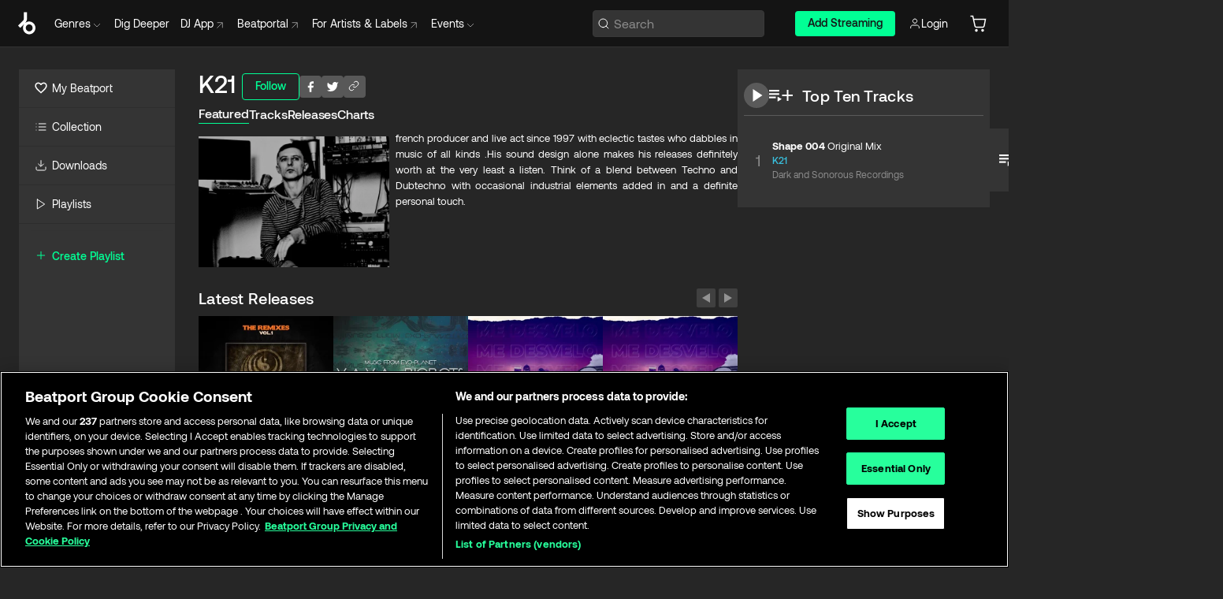

--- FILE ---
content_type: text/html; charset=utf-8
request_url: https://www.beatport.com/artist/k21/120857
body_size: 66292
content:
<!DOCTYPE html><html lang="en"><head><meta charSet="utf-8" data-next-head=""/><meta name="viewport" content="width=device-width" data-next-head=""/><link rel="canonical" hrefLang="en" href="https://www.beatport.com/artist/k21/120857" data-next-head=""/><link rel="alternate" hrefLang="de" href="https://www.beatport.com/de/artist/k21/120857" data-next-head=""/><link rel="alternate" hrefLang="fr" href="https://www.beatport.com/fr/artist/k21/120857" data-next-head=""/><link rel="alternate" hrefLang="es" href="https://www.beatport.com/es/artist/k21/120857" data-next-head=""/><link rel="alternate" hrefLang="it" href="https://www.beatport.com/it/artist/k21/120857" data-next-head=""/><link rel="alternate" hrefLang="ja" href="https://www.beatport.com/ja/artist/k21/120857" data-next-head=""/><link rel="alternate" hrefLang="pt" href="https://www.beatport.com/pt/artist/k21/120857" data-next-head=""/><link rel="alternate" hrefLang="nl" href="https://www.beatport.com/nl/artist/k21/120857" data-next-head=""/><title data-next-head="">K21 Music &amp; Downloads on Beatport</title><meta property="og:title" content="K21 Music &amp; Downloads on Beatport" data-next-head=""/><meta property="og:description" content="french producer and live act since 1997 with eclectic tastes who dabbles in music of all kinds .His sound design alone makes his releases definitely worth at the very least a listen. Think of a blend between Techno and Dubtechno with occasional industrial elements added in and a definite personal touch." data-next-head=""/><meta property="og:image" content="https://geo-media.beatport.com/image_size/590x404/0bcf0ff8-110a-401a-aa25-7c85fbbcbf6d.jpg" data-next-head=""/><meta name="twitter:card" content="summary_large_image" data-next-head=""/><meta name="twitter:title" content="K21 Music &amp; Downloads on Beatport" data-next-head=""/><meta name="twitter:description" content="french producer and live act since 1997 with eclectic tastes who dabbles in music of all kinds .His sound design alone makes his releases definitely worth at the very least a listen. Think of a blend between Techno and Dubtechno with occasional industrial elements added in and a definite personal touch." data-next-head=""/><meta name="twitter:image" content="https://geo-media.beatport.com/image_size/590x404/0bcf0ff8-110a-401a-aa25-7c85fbbcbf6d.jpg" data-next-head=""/><meta name="description" content="french producer and live act since 1997 with eclectic tastes who dabbles in music of all kinds .His sound design alone makes his releases definitely worth at the very least a listen. Think of a blend between Techno and Dubtechno with occasional industrial elements added in and a definite personal touch." data-next-head=""/><link rel="icon" type="image/x-icon" href="/images/favicon-48x48.png" data-next-head=""/><link href="https://js.recurly.com/v4/recurly.css" rel="stylesheet" type="text/css" data-next-head=""/><meta name="bp-env" content="production"/><link rel="preload" href="/icons/sprite.svg" as="image"/><link rel="preload" href="/_next/static/media/9617edd9e02a645a-s.p.ttf" as="font" type="font/ttf" crossorigin="anonymous" data-next-font="size-adjust"/><link rel="preload" href="/_next/static/media/9438673d1e72232d-s.p.ttf" as="font" type="font/ttf" crossorigin="anonymous" data-next-font="size-adjust"/><link rel="preload" href="/_next/static/media/db5c0e5da3a6b3a9-s.p.ttf" as="font" type="font/ttf" crossorigin="anonymous" data-next-font="size-adjust"/><script id="google-analytics" data-nscript="beforeInteractive">
                (function(w,d,s,l,i){w[l]=w[l]||[];w[l].push({'gtm.start':
                new Date().getTime(),event:'gtm.js'});var f=d.getElementsByTagName(s)[0],
                j=d.createElement(s),dl=l!='dataLayer'?'&l='+l:'';j.async=true;j.src=
                'https://www.googletagmanager.com/gtm.js?id='+i+dl;f.parentNode.insertBefore(j,f);
                })(window,document,'script','dataLayer','GTM-TXN4GRJ');
            </script><link rel="preload" href="/_next/static/css/875348070ae80ebd.css" as="style"/><link rel="stylesheet" href="/_next/static/css/875348070ae80ebd.css" data-n-g=""/><noscript data-n-css=""></noscript><script defer="" nomodule="" src="/_next/static/chunks/polyfills-42372ed130431b0a.js"></script><script id="ab-tasty" src="https://try.abtasty.com/6a6f6df6afac8eb063d6dbbd68afdcc7.js" defer="" data-nscript="beforeInteractive"></script><script src="https://songbird.cardinalcommerce.com/edge/v1/songbird.js" defer="" data-nscript="beforeInteractive"></script><script id="pap_x2s6df8d" src="https://loopmasters.postaffiliatepro.com/scripts/trackjs.js" defer="" data-nscript="beforeInteractive"></script><script src="/_next/static/chunks/webpack-bf5fa797fa17c78d.js" defer=""></script><script src="/_next/static/chunks/framework-c65ff8b3b39d682e.js" defer=""></script><script src="/_next/static/chunks/main-6b059642b3f19752.js" defer=""></script><script src="/_next/static/chunks/pages/_app-0e66ebbf94830efc.js" defer=""></script><script src="/_next/static/chunks/300-af8e55573a317cef.js" defer=""></script><script src="/_next/static/chunks/7642-7da32f6e1a38c097.js" defer=""></script><script src="/_next/static/chunks/1662-bf5a1a51c032dba1.js" defer=""></script><script src="/_next/static/chunks/8359-81582e70ee0933f9.js" defer=""></script><script src="/_next/static/chunks/pages/artist/%5Bdescription%5D/%5Bid%5D-a4199844a4f5aeb3.js" defer=""></script><script src="/_next/static/AYS1qg4_dS5NfVUvXMMnu/_buildManifest.js" defer=""></script><script src="/_next/static/AYS1qg4_dS5NfVUvXMMnu/_ssgManifest.js" defer=""></script><style data-styled="" data-styled-version="6.1.19">.ijeyIR{box-sizing:border-box;display:flex;flex-direction:row;justify-content:center;align-items:center;padding:0.313rem 1rem 0.438rem;gap:0.5rem;border-radius:0.25rem;cursor:pointer;font-family:'aeonikFont','aeonikFont Fallback';font-size:0.875rem;line-height:1.25rem;font-weight:500;color:#141414;}/*!sc*/
.ijeyIR.primary{background:#01FF95;}/*!sc*/
.ijeyIR.primary:hover{background:#00E586;}/*!sc*/
.ijeyIR.primary.primary.disabled{pointer-events:none;color:#343434;background:#5A5A5A;}/*!sc*/
.ijeyIR.outline{border:0.063rem solid;border-image-source:linear-gradient( 0deg,rgba(0,0,0,0.6),rgba(0,0,0,0.6) ),linear-gradient( 0deg,#01FF95,#01FF95 );color:#01FF95;}/*!sc*/
.ijeyIR.outline:hover{border:0.063rem solid;color:#141414;background:#01FF95;}/*!sc*/
.ijeyIR.outline.outline.disabled{background:transparent;color:#01FF95;opacity:50%;}/*!sc*/
.ijeyIR.outline-secondary{border:0.063rem solid;border-color:#8C8C8C;color:#FFFFFF;}/*!sc*/
.ijeyIR.outline-secondary:hover{background:#8C8C8C;}/*!sc*/
.ijeyIR.outline-secondary.outline.disabled{background:transparent;color:#FFFFFF;opacity:50%;}/*!sc*/
.ijeyIR.tertiary{color:#FFFFFF;background:#8C8C8C;}/*!sc*/
.ijeyIR.tertiary:hover{background:#4D4D4D;}/*!sc*/
.ijeyIR.tertiary.tertiary.disabled{background:#8C8C8C;opacity:0.5;}/*!sc*/
.ijeyIR.secondary{color:#FFFFFF;background:#4D4D4D;}/*!sc*/
.ijeyIR.secondary:hover{background:#8C8C8C;}/*!sc*/
.ijeyIR.secondary.disabled{background:#8C8C8C;opacity:0.5;}/*!sc*/
.ijeyIR.danger{color:#FFFFFF;background:#CF222E;}/*!sc*/
.ijeyIR.danger:hover{background:#CF222E;}/*!sc*/
.ijeyIR.danger.disabled{background:#8C8C8C;opacity:0.5;}/*!sc*/
.ijeyIR.transparent,.ijeyIR.transparent-danger{color:#FFFFFF;border:0.125rem solid #5A5A5A;padding:0.313rem 0.75rem;gap:0.375rem;}/*!sc*/
.ijeyIR.transparent:hover{background:#5A5A5A;}/*!sc*/
.ijeyIR.transparent-danger:hover{border:0.125rem solid #CF222E;background:#CF222E;}/*!sc*/
.ijeyIR.link{color:#FFFFFF;}/*!sc*/
.ijeyIR.primary-link{color:#01FF95;}/*!sc*/
.ijeyIR.primary-link.disabled{cursor:default;}/*!sc*/
.ijeyIR.text{color:#B3B3B3;}/*!sc*/
.ijeyIR.text:hover{color:#FFFFFF;text-decoration:underline;}/*!sc*/
.ijeyIR.underline-link{color:#B3B3B3;text-decoration:underline;padding:0.25rem;}/*!sc*/
.ijeyIR.unstyled{background:none;border:none;padding:0;margin:0;color:inherit;background-color:transparent;}/*!sc*/
.ijeyIR.w-100{width:100%;}/*!sc*/
.ijeyIR.w-75{width:75%;}/*!sc*/
.ijeyIR.w-50{width:50%;}/*!sc*/
.ijeyIR.w-25{width:25%;}/*!sc*/
.ijeyIR.squared{padding:0.313rem;}/*!sc*/
data-styled.g1[id="Button-style__ButtonStyled-sc-d61a654-0"]{content:"ijeyIR,"}/*!sc*/
.juetxu{position:relative;margin-left:0.75rem;padding:0.5rem 0;}/*!sc*/
.juetxu a,.juetxu button{display:flex;flex-direction:row;gap:0.3125rem;cursor:pointer;align-items:center;padding:0.313rem 0.25rem 0.438rem 0.25rem;color:#FFFFFF;}/*!sc*/
.juetxu a svg,.juetxu button svg{stroke:#FFFFFF;}/*!sc*/
@media (min-width: 1200px){.juetxu a:hover,.juetxu button:hover{color:#01FF95;}.juetxu a:hover svg,.juetxu button:hover svg{stroke:#01FF95;}}/*!sc*/
@media (min-width: 1200px){.juetxu a,.juetxu button{padding:0;}.juetxu a svg,.juetxu button svg{width:1.3rem;height:1.3rem;}}/*!sc*/
data-styled.g31[id="HeaderCart-style__AccountCartMenuItem-sc-1d237d81-2"]{content:"juetxu,"}/*!sc*/
.NbRgr{position:absolute;top:3.6875rem;left:50%;transform:translate(-50%,1px);transition:opacity 0.2s ease;background:#141414;border-radius:0 0 1rem 1rem;display:block;z-index:900;cursor:default;opacity:0;visibility:hidden;pointer-events:none;box-shadow:0 0.5rem 1.5rem rgba(0,0,0,0.5);}/*!sc*/
.NbRgr[data-dropdown-type='genre']{width:100%;max-width:90rem;}/*!sc*/
.NbRgr[data-dropdown-type='events']{left:auto;min-width:12.5rem;margin:0 0 0 4.75rem;}/*!sc*/
.NbRgr[data-visible='true']{opacity:1;pointer-events:auto;visibility:visible;}/*!sc*/
data-styled.g42[id="HeaderDropdownToggle-style__DropdownMenu-sc-8d48e9cb-0"]{content:"NbRgr,"}/*!sc*/
.bnLgXh{display:flex;flex-direction:column;padding:0.5rem 0;}/*!sc*/
.bnLgXh a{padding:0.5rem 1.5rem;color:#B3B3B3;text-decoration:none;display:flex;align-items:center;transition:background-color 0.2s ease;}/*!sc*/
.bnLgXh a:hover{color:#FFFFFF;}/*!sc*/
.bnLgXh a:hover >svg{stroke:#01FF95;}/*!sc*/
data-styled.g44[id="HeaderEventsSubMenu-style__EventsSubMenuWrapper-sc-d3bdcde1-0"]{content:"bnLgXh,"}/*!sc*/
.enfcr{display:grid;grid-template-columns:1fr;flex-direction:row;justify-content:space-between;align-items:flex-start;width:100%;padding:1.5rem;gap:2rem;}/*!sc*/
data-styled.g50[id="HeaderGenreSubMenu-style__GenreDropDownGrid-sc-41f97c98-4"]{content:"enfcr,"}/*!sc*/
.dLqcKV{display:flex;flex-direction:row;position:absolute;top:0;left:0;right:0;z-index:1000;height:60px;width:100%;font-size:0.875rem;background:#141414;border-bottom:0.0625rem solid #333333;}/*!sc*/
.dLqcKV.header-fixed{position:fixed;}/*!sc*/
.dLqcKV ul> li{display:inline-flex;vertical-align:middle;}/*!sc*/
.dLqcKV span:not(.new_tag){display:flex;flex-direction:row;}/*!sc*/
.dLqcKV span:not(.new_tag) >img{margin-right:0.25rem;}/*!sc*/
.dLqcKV span:not(.new_tag) svg{stroke:#8C8C8C;}/*!sc*/
@keyframes slideDown{from{transform:translateY(-100%);}to{transform:translateY(0);}}/*!sc*/
data-styled.g52[id="Header-style__HeaderWrapper-sc-8ba2c440-0"]{content:"dLqcKV,"}/*!sc*/
.iNvsde{display:flex;flex-direction:row;width:100%;max-width:90rem;margin:0 auto;align-items:center;}/*!sc*/
.iNvsde svg{stroke:#8C8C8C;}/*!sc*/
.iNvsde >ul .dropdown_menu{animation:growDown 300ms ease-in-out forwards;transform-origin:top center;}/*!sc*/
.iNvsde >ul >li{line-height:1.25rem;padding:1.25rem 0.4375rem;cursor:pointer;}/*!sc*/
.iNvsde >ul >li.header_item:not(.dropdown_toggle):hover div{display:flex;}/*!sc*/
.iNvsde >ul >li.account button{padding:0;}/*!sc*/
.iNvsde >ul >li button{font-weight:400;}/*!sc*/
.iNvsde >ul .header_item [aria-expanded="true"] .rotatable svg{stroke:#01FF95;transform:rotate(180deg);margin-top:0.3125rem;}/*!sc*/
.iNvsde >ul .header_item .svg_wrapper{display:flex;align-items:center;height:100%;}/*!sc*/
.iNvsde >ul .header_item .svg_wrapper img{border-radius:50%;}/*!sc*/
.iNvsde >ul .header_item a[target="_blank"]:hover svg{stroke:#01FF95;}/*!sc*/
.iNvsde span{align-items:center;}/*!sc*/
.iNvsde span >img{margin-left:0.125rem;margin-bottom:0.0625rem;}/*!sc*/
@keyframes growDown{0%{transform:scaleY(0);}100%{transform:scaleY(1);}}/*!sc*/
data-styled.g54[id="Header-style__DesktopHeader-sc-8ba2c440-2"]{content:"iNvsde,"}/*!sc*/
.gSbytK{min-width:8rem;margin-left:1rem;}/*!sc*/
.gSbytK >li{padding:0 0 0 0.25rem;}/*!sc*/
.gSbytK >li button{padding:0.8rem 0.75rem 0.5rem 0.25rem;}/*!sc*/
@media (min-width: 768px){.gSbytK{width:100%;}}/*!sc*/
@media (min-width: 1200px){.gSbytK{min-width:44.5rem;}}/*!sc*/
data-styled.g55[id="Header-style__LeftRegion-sc-8ba2c440-3"]{content:"gSbytK,"}/*!sc*/
.kkpwdl{display:flex;justify-content:flex-end;align-items:center;width:100%;padding-right:1.25rem;}/*!sc*/
.kkpwdl .svg_wrapper{display:flex;align-items:center;height:100%;}/*!sc*/
.kkpwdl div.account_avatar{width:2rem;height:2rem;}/*!sc*/
.kkpwdl div.account_avatar img{border-radius:50%;}/*!sc*/
.kkpwdl .subscription_button a{padding:0.313rem 1rem 0.438rem;border-radius:0.25rem;font-weight:500;color:#141414;background:#01FF95;}/*!sc*/
.kkpwdl .subscription_button a:hover{background:#00E586;}/*!sc*/
@media (min-width: 768px){.kkpwdl{min-width:9.5rem;max-width:49.375rem;}}/*!sc*/
@media (min-width: 1200px){.kkpwdl li.search:first-child{width:100%;max-width:28.375rem;padding:0 0.5rem 0 0;}.kkpwdl li.subscription_button{min-width:9rem;}}/*!sc*/
data-styled.g56[id="Header-style__RightRegion-sc-8ba2c440-4"]{content:"kkpwdl,"}/*!sc*/
.jbAoJh{height:1.8125rem;width:1.375rem;margin-right:0.625rem;}/*!sc*/
data-styled.g59[id="Header-style__BeatportLogoLarge-sc-8ba2c440-7"]{content:"jbAoJh,"}/*!sc*/
.dtastp{display:flex;align-items:center;width:100%;max-width:28.375rem;padding:0 1.5rem;}/*!sc*/
.dtastp >button>svg{margin-right:1.25rem;height:1.25rem;stroke-width:0.125rem;}/*!sc*/
data-styled.g62[id="Header-style__HeaderSearchWrapper-sc-8ba2c440-10"]{content:"dtastp,"}/*!sc*/
.biDNjJ{display:flex;flex:1;width:100%;border:0.0625rem solid #383838;border-radius:0.25rem;background:#343434;}/*!sc*/
.biDNjJ:focus-within{border:0.0625rem solid #01FF95;box-shadow:0px 0px 0px 3px rgba(1, 255, 149, 0.15);outline:0.125rem solid transparent;outline-offset:0.125rem;}/*!sc*/
.biDNjJ div:first-child{display:flex;align-items:center;pointer-events:none;margin-left:0.3125rem;}/*!sc*/
.biDNjJ button{display:flex;align-items:center;margin-right:0.625rem;z-index:100000;}/*!sc*/
.biDNjJ img{margin-left:0.3125rem;margin-top:0.0625rem;height:1rem;width:1rem;}/*!sc*/
.biDNjJ input{height:2rem;margin-left:0.3125rem;width:100%;background:inherit;outline:none;border:none;}/*!sc*/
.biDNjJ input::placeholder{color:#8C8C8C;}/*!sc*/
data-styled.g63[id="Header-style__HeaderSearch-sc-8ba2c440-11"]{content:"biDNjJ,"}/*!sc*/
.euLgcx{font-size:max(100%,16px);}/*!sc*/
.euLgcx:focus::placeholder{color:transparent;}/*!sc*/
data-styled.g66[id="Search-style__SearchInput-sc-224b2fdd-1"]{content:"euLgcx,"}/*!sc*/
.fJivyZ{position:fixed;top:3.75rem;left:calc(100% - 370px);width:22.5rem;display:flex;flex-direction:column;gap:0.5rem;font-size:0.875rem;line-height:1.25rem;z-index:999;}/*!sc*/
@media (min-width: 580px){.fJivyZ{left:calc(100% - 385px);}}/*!sc*/
@media (min-width: 768px){.fJivyZ{left:calc(100% - 385px);}}/*!sc*/
@media (min-width: 1200px){.fJivyZ{left:calc(100% - 385px);}}/*!sc*/
@media (min-width: 1440px){.fJivyZ{left:initial;right:calc((100% - 1371px) / 2);}}/*!sc*/
data-styled.g99[id="Notifications-style__Wrapper-sc-212da99e-1"]{content:"fJivyZ,"}/*!sc*/
.eRdJSx{display:flex;flex-direction:row;justify-content:center;align-items:center;float:inline-end;}/*!sc*/
data-styled.g111[id="AddToCart-style__Control-sc-c1c0d228-0"]{content:"eRdJSx,"}/*!sc*/
.gnZIxO{border:none;margin:0;padding:0;font:inherit;background:transparent;cursor:pointer;width:3.75rem;background:#FF53A0;color:#FFFFFF;border-radius:0.25rem 0rem 0rem 0.25rem;padding:0.25rem 0.5rem;font-family:'aeonikFont','aeonikFont Fallback';font-style:normal;font-weight:700;font-size:0.75rem;line-height:1rem;text-align:center;}/*!sc*/
data-styled.g114[id="AddToCart-style__PriceButton-sc-c1c0d228-3"]{content:"gnZIxO,"}/*!sc*/
.cEcpzi{border:none;margin:0;padding:0;font:inherit;background:transparent;cursor:pointer;background:#d64988;border-radius:0rem 0.25rem 0.25rem 0rem;padding:0.25rem;font-weight:700;font-size:0.75rem;line-height:1rem;}/*!sc*/
.cEcpzi i{margin:0.25rem;display:inline-block;vertical-align:middle;border-left:0.25rem solid transparent;border-right:0.25rem solid transparent;border-top:0.25rem solid #FFFFFF;}/*!sc*/
.cEcpzi >div>svg{width:1rem;height:1rem;}/*!sc*/
data-styled.g116[id="AddToCart-style__ArrowButton-sc-c1c0d228-5"]{content:"cEcpzi,"}/*!sc*/
.bZCrsf{display:none;flex-direction:center;justify-content:center;background:#000;padding:4px;font-weight:400;font-size:12px;line-height:16px;border-radius:8px;transition:background 0.2s;background:#141414;color:#FFFFFF;text-align:center;padding:4px 4px;width:86px;position:absolute;z-index:2;filter:none;left:50%;margin-left:-43px;}/*!sc*/
.bZCrsf.top{bottom:155%;}/*!sc*/
.bZCrsf.top:after{position:absolute;content:"";top:100%;left:50%;margin-left:-5px;border:5px solid transparent;border-top-color:#141414;}/*!sc*/
.bZCrsf.top-left{bottom:155%;left:-60%;}/*!sc*/
.bZCrsf.top-left:after{position:absolute;content:"";top:100%;margin-right:-50px;border:5px solid transparent;border-top-color:#141414;}/*!sc*/
.bZCrsf.top-right{bottom:155%;right:-60%;}/*!sc*/
.bZCrsf.top-right:after{position:absolute;content:"";top:100%;margin-left:-50px;border:5px solid transparent;border-top-color:#141414;}/*!sc*/
.bZCrsf.bottom{top:115%;}/*!sc*/
.bZCrsf.bottom:before{position:absolute;content:"";bottom:100%;left:50%;margin-left:-5px;border:5px solid transparent;border-bottom-color:#141414;}/*!sc*/
.bZCrsf.left{right:calc(100% + 0.4rem);top:0;bottom:0;margin:auto 0;left:unset;margin-left:unset;height:1.7rem;padding:0.3rem 0.6rem;width:600px;max-width:max-content;}/*!sc*/
.bZCrsf.left:after{position:absolute;content:"";top:50%;left:100%;margin-top:-5px;border:5px solid transparent;border-left-color:#141414;}/*!sc*/
data-styled.g119[id="Tooltip-style__TooltipContainer-sc-715cbc58-0"]{content:"bZCrsf,"}/*!sc*/
.gMqswG{position:relative;}/*!sc*/
.gMqswG:hover .Tooltip-style__TooltipContainer-sc-715cbc58-0{display:flex;}/*!sc*/
data-styled.g120[id="Tooltip-style__Wrapper-sc-715cbc58-1"]{content:"gMqswG,"}/*!sc*/
.kFZIkq{display:flex;align-items:center;position:relative;}/*!sc*/
.kFZIkq:hover svg{filter:drop-shadow(0 0 7px #fff);}/*!sc*/
.kFZIkq:disabled svg{filter:unset;}/*!sc*/
data-styled.g121[id="AddToPlaylist-style__Control-sc-656bcea4-0"]{content:"kFZIkq,"}/*!sc*/
.hUFVVX{display:flex;align-items:center;position:relative;}/*!sc*/
.hUFVVX:hover svg{filter:drop-shadow(0 0 7px #fff);}/*!sc*/
.hUFVVX:disabled svg{filter:unset;}/*!sc*/
data-styled.g122[id="AddToQueue-style__Control-sc-2c5d32af-0"]{content:"hUFVVX,"}/*!sc*/
.kyoyxE{display:flex;align-items:center;position:relative;}/*!sc*/
.kyoyxE:hover svg{filter:drop-shadow(0 0 7px #FFFFFF);fill:#FFFFFF;}/*!sc*/
.kyoyxE:disabled svg{filter:unset;}/*!sc*/
data-styled.g123[id="Play-style__Control-sc-bdba3bac-0"]{content:"kyoyxE,"}/*!sc*/
.kAYAlh{position:relative;background:#585858;border-radius:4px;padding:6px;transition:background 0.2s;}/*!sc*/
.kAYAlh.disabled{cursor:not-allowed;}/*!sc*/
.kAYAlh.enabled:hover{background:#383838;cursor:pointer;}/*!sc*/
.kAYAlh.enabled:hover .Share-style__ShareLink-sc-377d9d38-2{visibility:visible;opacity:1;}/*!sc*/
data-styled.g127[id="Share-style__Item-sc-377d9d38-3"]{content:"kAYAlh,"}/*!sc*/
.jJBBIf{display:flex;flex-direction:row;justify-content:space-between;align-items:center;gap:8px;}/*!sc*/
data-styled.g128[id="Share-style__Wrapper-sc-377d9d38-4"]{content:"jJBBIf,"}/*!sc*/
.fRfnMo{text-overflow:ellipsis;overflow:hidden;width:auto;}/*!sc*/
data-styled.g133[id="Marquee-style__MarqueeElement-sc-b0373cc7-0"]{content:"fRfnMo,"}/*!sc*/
.cgyUez{overflow:hidden;width:100%;display:grid;grid-auto-flow:column;position:relative;white-space:nowrap;}/*!sc*/
.cgyUez>.Marquee-style__MarqueeElement-sc-b0373cc7-0{display:inline-block;width:max-content;}/*!sc*/
.cgyUez>.Marquee-style__MarqueeElement-sc-b0373cc7-0:nth-child(2){margin-left:16px;visibility:hidden;}/*!sc*/
.cgyUez>.Marquee-style__MarqueeElement-sc-b0373cc7-0{white-space:nowrap;}/*!sc*/
.REvIQ{overflow:hidden;width:100%;display:grid;grid-auto-flow:column;position:relative;}/*!sc*/
.REvIQ>.Marquee-style__MarqueeElement-sc-b0373cc7-0{display:inline-block;width:max-content;}/*!sc*/
.REvIQ>.Marquee-style__MarqueeElement-sc-b0373cc7-0:nth-child(2){margin-left:16px;visibility:hidden;}/*!sc*/
data-styled.g134[id="Marquee-style__MarqueeWrapper-sc-b0373cc7-1"]{content:"cgyUez,REvIQ,"}/*!sc*/
.jauYou{display:grid;grid-template-columns:1fr;width:100%;}/*!sc*/
data-styled.g135[id="Marquee-style__MarqueeGrid-sc-b0373cc7-2"]{content:"jauYou,"}/*!sc*/
.gElEAY{font-family:'aeonikFont','aeonikFont Fallback';font-style:normal;font-weight:500;font-size:11px;line-height:16px;letter-spacing:0.005em;color:#39C0DE;}/*!sc*/
.gElEAY a:hover{text-decoration:underline;}/*!sc*/
data-styled.g136[id="ArtistNames-sc-9ed174b1-0"]{content:"gElEAY,"}/*!sc*/
.cAooPL{position:absolute;right:0;top:0;height:5rem;width:2.5rem;overflow:hidden;transition:width 0.2s ease-in-out;color:#FFFFFF;}/*!sc*/
data-styled.g163[id="Lists-shared-style__ItemControls-sc-6feadcf4-3"]{content:"cAooPL,"}/*!sc*/
.lkYQEm{width:100%;display:flex;flex-direction:column;align-content:center;justify-content:flex-start;white-space:nowrap;overflow:hidden;text-overflow:ellipsis;}/*!sc*/
.lkYQEm a:hover{text-decoration:underline;}/*!sc*/
data-styled.g164[id="Lists-shared-style__MetaRow-sc-6feadcf4-4"]{content:"lkYQEm,"}/*!sc*/
.chcLip{cursor:pointer;}/*!sc*/
data-styled.g165[id="Lists-shared-style__MoreButton-sc-6feadcf4-5"]{content:"chcLip,"}/*!sc*/
.cBBuRu{cursor:pointer;}/*!sc*/
data-styled.g166[id="Lists-shared-style__MoreButtonDots-sc-6feadcf4-6"]{content:"cBBuRu,"}/*!sc*/
.bvzgZS{font-family:'aeonikFont','aeonikFont Fallback';font-style:normal;font-weight:700;font-size:0.688rem;line-height:1.25rem;letter-spacing:0.005em;color:#FFFFFF;}/*!sc*/
.bvzgZS span{font-weight:400;}/*!sc*/
data-styled.g168[id="Lists-shared-style__ItemName-sc-6feadcf4-8"]{content:"bvzgZS,"}/*!sc*/
.cyCktm{display:flex;justify-content:center;font-family:'aeonikFont','aeonikFont Fallback';font-style:normal;font-weight:400;font-size:1.25rem;line-height:2rem;text-align:center;width:2.25rem;min-width:2.25rem;}/*!sc*/
data-styled.g169[id="Lists-shared-style__ItemNumber-sc-6feadcf4-9"]{content:"cyCktm,"}/*!sc*/
.fDbgAE{display:flex;flex-direction:row;align-items:center;justify-content:flex-start;width:calc(100% - 7.813rem);height:100%;position:absolute;left:5rem;overflow-x:clip;padding-right:1rem;}/*!sc*/
data-styled.g170[id="Lists-shared-style__ItemMeta-sc-6feadcf4-10"]{content:"fDbgAE,"}/*!sc*/
.Mcnhe{width:100%;height:100%;position:absolute;display:flex;flex-direction:column;align-items:center;justify-content:center;gap:0.5rem;left:100%;transition:left 0.2s ease-in-out;background:#343434;color:#FFFFFF;}/*!sc*/
.Mcnhe div.actions{width:100%;height:100%;display:flex;align-items:center;justify-content:center;flex-direction:row;gap:0.5rem;padding-left:1.25rem;}/*!sc*/
@media (min-width: 1200px){.Mcnhe div.actions{justify-content:flex-start;}}/*!sc*/
.Mcnhe div.actions span.unavailable{padding:1.25rem;}/*!sc*/
.Mcnhe div.cart-list-actions{display:flex;align-items:center;justify-content:center;}/*!sc*/
.Mcnhe div.cart-actions{width:100%;height:100%;display:flex;align-items:center;justify-content:center;flex-direction:row;gap:1rem;padding-left:0;flex-wrap:wrap;}/*!sc*/
data-styled.g171[id="Lists-shared-style__ItemActions-sc-6feadcf4-11"]{content:"Mcnhe,"}/*!sc*/
.eEYWVW{display:flex;flex-direction:column;text-align:center;align-items:center;justify-content:center;gap:0.5rem;height:100%;width:2.5rem;border-left:0.063rem solid #262626;}/*!sc*/
.eEYWVW.borderless{border-left:none;}/*!sc*/
.eEYWVW .tombstoned{opacity:0.15;}/*!sc*/
.eEYWVW .selectable:hover{opacity:1;}/*!sc*/
data-styled.g172[id="Lists-shared-style__ItemButtons-sc-6feadcf4-12"]{content:"eEYWVW,"}/*!sc*/
.cvwwiK{display:flex;overflow:hidden;max-width:max-content;}/*!sc*/
data-styled.g173[id="Lists-shared-style__TitleRow-sc-6feadcf4-13"]{content:"cvwwiK,"}/*!sc*/
.JQzmD{position:relative;display:flex;flex-direction:row;justify-content:space-between;align-items:center;width:100%;height:5rem;background:#343434;font-family:'aeonikFont','aeonikFont Fallback';font-style:normal;font-weight:400;font-size:0.688rem;line-height:1.25rem;letter-spacing:0.005em;color:#8C8C8C;}/*!sc*/
.JQzmD.current{background:#494949;}/*!sc*/
.JQzmD.current .Lists-shared-style__ItemActions-sc-6feadcf4-11{background:#494949;}/*!sc*/
.JQzmD.tombstoned{background:#282828;}/*!sc*/
.JQzmD.tombstoned a{pointer-events:none;}/*!sc*/
.JQzmD.tombstoned:hover{background:#282828;}/*!sc*/
.JQzmD .Lists-shared-style__ItemControls-sc-6feadcf4-3{overflow:visible;}/*!sc*/
.JQzmD.actions .Lists-shared-style__ItemActions-sc-6feadcf4-11{left:0;}/*!sc*/
.JQzmD .play-hover{display:none;justify-content:center;align-items:center;text-align:center;width:2.25rem;min-width:2.25rem;}/*!sc*/
.JQzmD.no-artwork .Lists-shared-style__ItemMeta-sc-6feadcf4-10{left:0;width:calc(100% - 3.125rem);}/*!sc*/
.JQzmD.partial-artwork .Lists-shared-style__ItemMeta-sc-6feadcf4-10{left:3rem;width:calc(100% - 5rem);}/*!sc*/
@media (min-width: 1200px){.JQzmD.partial-artwork .Lists-shared-style__ItemMeta-sc-6feadcf4-10{width:calc(100% - 3.125rem);}}/*!sc*/
.JQzmD.force-hover span.play{display:none;}/*!sc*/
.JQzmD.force-hover .Lists-shared-style__ItemControls-sc-6feadcf4-3{display:none;width:calc(100% - 3.125rem);}/*!sc*/
.JQzmD.force-hover:hover .play-hover{display:flex;}/*!sc*/
.JQzmD.force-hover:hover .Lists-shared-style__ItemNumber-sc-6feadcf4-9{display:none;}/*!sc*/
.JQzmD.force-hover:hover .Lists-shared-style__TitleRow-sc-6feadcf4-13{max-width:calc(100% - 8.625rem);}/*!sc*/
@media (min-width: 1440px){.JQzmD.force-hover:hover .Lists-shared-style__TitleRow-sc-6feadcf4-13{max-width:calc(100% - 10.5rem);}}/*!sc*/
.JQzmD.force-hover:hover .Lists-shared-style__ItemActions-sc-6feadcf4-11{justify-content:flex-start;left:8.625rem;}/*!sc*/
@media (min-width: 1440px){.JQzmD.force-hover:hover .Lists-shared-style__ItemActions-sc-6feadcf4-11{left:10.5rem;}}/*!sc*/
.JQzmD.force-hover.partial-artwork:hover .Lists-shared-style__ItemActions-sc-6feadcf4-11{left:5.5rem;}/*!sc*/
@media (min-width: 1440px){.JQzmD.force-hover.partial-artwork:hover .Lists-shared-style__ItemActions-sc-6feadcf4-11{left:7.5rem;}}/*!sc*/
.JQzmD.force-hover.no-artwork .Lists-shared-style__ItemMeta-sc-6feadcf4-10{left:0;width:100%;}/*!sc*/
.JQzmD.cart-list .Lists-shared-style__ItemActions-sc-6feadcf4-11{gap:0;}/*!sc*/
.JQzmD.cart-list .Lists-shared-style__ItemActions-sc-6feadcf4-11 div.actions{justify-content:center;}/*!sc*/
.JQzmD.cart-list .Lists-shared-style__ItemActions-sc-6feadcf4-11 div.cart-actions{margin-top:0.5rem;margin-bottom:0.5rem;}/*!sc*/
.JQzmD svg.album-cover{display:none;position:absolute;margin-left:1.25rem;}/*!sc*/
.JQzmD:hover{background:#494949;}/*!sc*/
.JQzmD:hover svg.album-cover{display:inline;}/*!sc*/
.JQzmD:hover .Lists-shared-style__ItemActions-sc-6feadcf4-11{background:#494949;}/*!sc*/
data-styled.g174[id="Lists-shared-style__Item-sc-6feadcf4-14"]{content:"JQzmD,"}/*!sc*/
.elOLyA.row{display:grid;grid-template-columns:repeat(auto-fit,minmax(16.875rem,1fr));gap:0.5rem;padding:1rem 0;width:100%;}/*!sc*/
.elOLyA.row.panel-list{grid-template-columns:repeat(auto-fit,minmax(20rem,1fr));}/*!sc*/
.elOLyA.row.recommended{padding-bottom:0;}/*!sc*/
@media (min-width: 1024px){.elOLyA.row{grid-template-columns:repeat(auto-fit,minmax(20rem,1fr));}}/*!sc*/
.elOLyA.column{display:flex;flex-direction:column;width:100%;gap:0.25rem;padding:1rem 0;}/*!sc*/
.elOLyA .droppable{display:flex;flex-direction:column;gap:0.5rem;}/*!sc*/
data-styled.g175[id="Lists-shared-style__Wrapper-sc-6feadcf4-15"]{content:"elOLyA,"}/*!sc*/
.gnNNLl{display:flex;align-items:center;justify-content:flex-start;position:fixed;bottom:calc(0px + 1rem);right:1rem;height:2.5rem;padding:0 1rem;font-weight:500;background:#39C0DE;border-radius:2rem;color:#141414;overflow:hidden;transition:all 0.5s ease-in-out;z-index:3;max-width:2.5rem;}/*!sc*/
.gnNNLl >svg{min-width:1rem;min-height:1rem;margin-left:-0.2rem;margin-right:0.5rem;}/*!sc*/
.gnNNLl >span{transition:opacity 0.4s ease-in-out;opacity:0;}/*!sc*/
@media (min-width: 1024px){.gnNNLl{bottom:6rem;}.gnNNLl:hover{max-width:15rem;}.gnNNLl:hover >span{opacity:1;}}/*!sc*/
data-styled.g222[id="FeedbackButton-style__ButtonStyled-sc-f2d33d4-0"]{content:"gnNNLl,"}/*!sc*/
.ihbzho{background-color:#343434;display:flex;min-height:25rem;justify-content:center;padding:3rem 1.25rem 11rem 1.25rem;}/*!sc*/
@media (min-width: 1024px){.ihbzho{padding:3rem 1.25rem 7.7rem 1.25rem;}}/*!sc*/
data-styled.g234[id="Footer-style__FooterContainer-sc-b43f8293-0"]{content:"ihbzho,"}/*!sc*/
.fgpLBj{max-width:90rem;width:100%;margin:0 auto;display:flex;justify-content:space-between;gap:2rem 1rem;flex-direction:column;}/*!sc*/
@media (min-width: 768px){.fgpLBj{flex-direction:row;}}/*!sc*/
@media (min-width: 1024px){.fgpLBj{gap:2rem;}}/*!sc*/
@media (min-width: 1200px){.fgpLBj{padding:0 1.5rem;}}/*!sc*/
data-styled.g235[id="Footer-style__FooterMaxWidth-sc-b43f8293-1"]{content:"fgpLBj,"}/*!sc*/
.gUEqWx{display:flex;flex-direction:column;gap:2.5rem;flex:0 1 auto;order:1;min-width:15rem;justify-content:space-between;}/*!sc*/
@media (min-width: 1024px){.gUEqWx{min-width:16.25rem;}}/*!sc*/
data-styled.g236[id="Footer-style__BrandColumnContainer-sc-b43f8293-2"]{content:"gUEqWx,"}/*!sc*/
.byMywd{display:flex;flex-direction:column;justify-content:start;gap:2.5rem;}/*!sc*/
data-styled.g237[id="Footer-style__BrandWrapper-sc-b43f8293-3"]{content:"byMywd,"}/*!sc*/
.doukfB{display:flex;flex-wrap:wrap;align-items:center;gap:1rem;padding-right:0.625rem;}/*!sc*/
data-styled.g238[id="Footer-style__SocialLinksContainer-sc-b43f8293-4"]{content:"doukfB,"}/*!sc*/
.deeKUU{display:flex;flex-wrap:wrap;flex:1 1 auto;row-gap:2rem;max-width:45rem;order:3;justify-content:space-between;gap:1rem;}/*!sc*/
@media (min-width: 768px){.deeKUU{flex-wrap:nowrap;order:2;}}/*!sc*/
data-styled.g239[id="Footer-style__LinksColumnContainer-sc-b43f8293-5"]{content:"deeKUU,"}/*!sc*/
.frffGF{width:100%;}/*!sc*/
@media (min-width: 580px){.frffGF{max-width:10rem;}}/*!sc*/
data-styled.g240[id="Footer-style__LinksGroup-sc-b43f8293-6"]{content:"frffGF,"}/*!sc*/
.eCVjTm{color:#FFFFFF;font-family:'aeonikFont','aeonikFont Fallback';font-style:normal;font-weight:400;font-size:1rem;line-height:1.25rem;margin-bottom:1rem;display:block;}/*!sc*/
@media (min-width: 580px){.eCVjTm{font-size:0.75rem;line-height:1rem;}}/*!sc*/
data-styled.g241[id="Footer-style__GroupTitle-sc-b43f8293-7"]{content:"eCVjTm,"}/*!sc*/
.isQSnn{list-style:none;padding:0;}/*!sc*/
data-styled.g242[id="Footer-style__LinksList-sc-b43f8293-8"]{content:"isQSnn,"}/*!sc*/
.jkWbFH{color:#8C8C8C;font-family:'aeonikFont','aeonikFont Fallback';font-style:normal;font-weight:400;font-size:1rem;line-height:1.25rem;}/*!sc*/
.jkWbFH a,.jkWbFH button{cursor:pointer;}/*!sc*/
.jkWbFH button{text-align:start;font-weight:inherit;font-size:inherit;line-height:inherit;}/*!sc*/
.jkWbFH .listItemLink:hover,.jkWbFH button:hover{color:rgba(255,255,255,0.9);}/*!sc*/
@media (min-width: 580px){.jkWbFH{font-size:0.75rem;line-height:1rem;}}/*!sc*/
data-styled.g243[id="Footer-style__ListItem-sc-b43f8293-9"]{content:"jkWbFH,"}/*!sc*/
.bUSfnx{min-width:10.5rem;min-height:3.25rem;}/*!sc*/
data-styled.g244[id="Footer-style__LogoWrapper-sc-b43f8293-10"]{content:"bUSfnx,"}/*!sc*/
.dleova{display:block;color:#8C8C8C;font-size:0.75rem;font-family:'aeonikFont','aeonikFont Fallback';font-style:normal;font-weight:400;}/*!sc*/
data-styled.g245[id="Footer-style__Copyright-sc-b43f8293-11"]{content:"dleova,"}/*!sc*/
.fDLgIy{display:flex;flex-direction:row;gap:1rem;order:2;}/*!sc*/
@media (min-width: 768px){.fDLgIy{flex-direction:column;}}/*!sc*/
.fDLgIy a{width:fit-content;}/*!sc*/
data-styled.g246[id="Footer-style__MobileAppLinks-sc-b43f8293-12"]{content:"fDLgIy,"}/*!sc*/
.goQabg{display:flex;flex-direction:row;min-width:171px;width:208px;max-width:320px;position:sticky;max-height:calc(100vh - (60px + 7.625rem));top:calc(60px + 1.75rem);margin-left:1.5rem;}/*!sc*/
.goQabg .sidebar-content{background-color:#343434;flex:1;}/*!sc*/
.goQabg .sidebar-resizer{flex-grow:0;flex-shrink:0;flex-basis:0.375rem;justify-self:flex-end;cursor:col-resize;resize:horizontal;}/*!sc*/
.goQabg .sidebar-resizer:hover{width:0.1875rem;background-color:#141414;}/*!sc*/
data-styled.g247[id="Sidebar-style__DesktopSidebar-sc-800fab19-0"]{content:"goQabg,"}/*!sc*/
.kESCaB{position:relative;display:flex;align-items:center;font-size:1.25rem;padding:0.25rem 1.5rem;line-height:1.75rem;transition:all 0.1s ease-in-out;width:max-content;cursor:pointer;}/*!sc*/
@media (min-width: 1200px){.kESCaB{border-bottom:0.0625rem solid #2D2D2D;padding:0.75rem 1.25rem;margin-left:0;font-size:0.875rem;line-height:1.5rem;width:auto;}.kESCaB:hover{cursor:pointer;background-color:#2D2D2D;box-shadow:inset 0.125rem 0 0 0 #01FF95;}}/*!sc*/
.kESCaB svg{margin-right:0.5rem;width:1.5rem!important;height:auto!important;}/*!sc*/
.kESCaB .forward-arrow{width:0.9rem!important;height:0.9rem!important;margin-left:0.375rem;}/*!sc*/
@media (min-width: 1200px){.kESCaB svg{margin-right:0.375rem;width:1rem!important;height:1rem!important;}}/*!sc*/
data-styled.g254[id="Sidebar-style__SidebarLink-sc-800fab19-7"]{content:"kESCaB,"}/*!sc*/
.keYBJI{margin:0.5rem auto;background-color:#333333;width:calc(100% - 2 * 0.9375rem);height:0.0625rem;}/*!sc*/
data-styled.g257[id="Sidebar-style__HorizontalBar-sc-800fab19-10"]{content:"keYBJI,"}/*!sc*/
.kiDEvL{color:#01FF95;text-transform:capitalize;font-weight:500;font-size:1rem;align-items:flex-start;}/*!sc*/
.kiDEvL a{display:flex;align-items:center;}/*!sc*/
.kiDEvL:hover{color:#00E586;}/*!sc*/
@media (min-width: 1200px){.kiDEvL{font-size:0.875rem;}}/*!sc*/
.kiDEvL svg{margin-right:0.375rem;}/*!sc*/
data-styled.g260[id="Sidebar-style__CreatePlaylist-sc-800fab19-13"]{content:"kiDEvL,"}/*!sc*/
.dQXolN{flex-grow:1;display:flex;flex-direction:column;min-height:0;padding:0 1.25rem;}/*!sc*/
.dQXolN .element{margin:0.8rem 0;}/*!sc*/
.dQXolN .mobile-playlist-element{margin-bottom:1.5rem;}/*!sc*/
.dQXolN .mobile-playlist-element:first-of-type{margin-top:1rem;}/*!sc*/
.dQXolN.content{height:3.75rem;min-height:3.75rem;max-height:3.75rem;}/*!sc*/
.dQXolN.scrollable{flex-grow:1;overflow:auto;min-height:0;}/*!sc*/
.dQXolN.scrollable::-webkit-scrollbar{width:0rem;}/*!sc*/
.dQXolN.scrollable::-webkit-scrollbar-track{background-color:#343434;}/*!sc*/
.dQXolN.scrollable::-webkit-scrollbar-thumb{background-color:#2D2D2D;}/*!sc*/
.dQXolN.scrollable:hover::-webkit-scrollbar{width:0.3125rem;}/*!sc*/
data-styled.g262[id="Sidebar-style__PlaylistSectionContent-sc-800fab19-15"]{content:"dQXolN,"}/*!sc*/
.eNoXKa{position:relative;height:calc(100% - 12.9375rem);width:100%;}/*!sc*/
.eNoXKa div.wrapper{position:absolute;top:0;bottom:0;left:0;width:100%;display:flex;flex-direction:column;}/*!sc*/
data-styled.g263[id="Sidebar-style__PlaylistSectionContainer-sc-800fab19-16"]{content:"eNoXKa,"}/*!sc*/
.hyrOKP{position:relative;width:100%;background:#262626;min-height:calc(100vh - 60px);display:flex;justify-content:center;}/*!sc*/
data-styled.g264[id="MainLayout-style__MainWrapper-sc-897186c1-0"]{content:"hyrOKP,"}/*!sc*/
.gWbuuW{padding:1.75rem 0;width:100%;max-width:1420px;display:flex;margin-top:60px;}/*!sc*/
data-styled.g265[id="MainLayout-style__Main-sc-897186c1-1"]{content:"gWbuuW,"}/*!sc*/
.evSNZg{width:100%;padding:0 1.5rem;display:flex;flex-direction:column;justify-content:start;}/*!sc*/
@media (min-width: 1024px){.evSNZg{width:calc( 100% - 208px );}}/*!sc*/
data-styled.g266[id="MainLayout-style__MainContent-sc-897186c1-2"]{content:"evSNZg,"}/*!sc*/
.jOvhlT{display:flex;flex-direction:row;justify-content:flex-start;align-items:center;gap:12px;height:34px;padding-right:12px;border-radius:22.5px;transition:background 0.2s;cursor:pointer;}/*!sc*/
.jOvhlT:hover{background:#343434;}/*!sc*/
data-styled.g299[id="CollectionControls-style__Controls-sc-3a6a5b4a-0"]{content:"jOvhlT,"}/*!sc*/
.cgOZtR{display:flex;flex-direction:row;justify-content:flex-start;align-items:center;gap:16px;}/*!sc*/
data-styled.g300[id="CollectionControls-style__Wrapper-sc-3a6a5b4a-1"]{content:"cgOZtR,"}/*!sc*/
.dUdjma{font-family:'aeonikFont','aeonikFont Fallback';font-style:normal;font-weight:400;font-size:12px;line-height:16px;height:16px;overflow:hidden;color:#8C8C8C;}/*!sc*/
.dUdjma a:hover{text-decoration:underline;cursor:pointer;}/*!sc*/
data-styled.g351[id="ReleaseCard-style__CardLink-sc-32484474-0"]{content:"dUdjma,"}/*!sc*/
.eljCcB{display:block;width:100%;height:20px;overflow:hidden;}/*!sc*/
data-styled.g352[id="ReleaseCard-style__CropLink-sc-32484474-1"]{content:"eljCcB,"}/*!sc*/
.jiblvc{display:flex;max-width:max-content;align-items:flex-end;overflow:hidden;}/*!sc*/
data-styled.g353[id="ReleaseCard-style__ReleaseNameWrapper-sc-32484474-2"]{content:"jiblvc,"}/*!sc*/
.kzlnuP{font-family:'aeonikFont','aeonikFont Fallback';font-style:normal;font-weight:500;font-size:0.875rem;line-height:20px;letter-spacing:-0.0025em;overflow:hidden;color:#FFFFFF;}/*!sc*/
.kzlnuP:hover{text-decoration:underline;cursor:pointer;}/*!sc*/
data-styled.g354[id="ReleaseCard-style__ReleaseName-sc-32484474-3"]{content:"kzlnuP,"}/*!sc*/
.cgQlYU{display:flex;flex-direction:column;align-items:flex-start;justify-content:flex-start;width:100%;transition:top 0.2s ease-in-out;padding:8px;gap:4px;}/*!sc*/
data-styled.g355[id="ReleaseCard-style__Meta-sc-32484474-4"]{content:"cgQlYU,"}/*!sc*/
.kBaNys{width:100%;height:70px;display:flex;flex-direction:row;align-items:center;justify-content:center;flex-wrap:wrap;gap:0.75rem;padding:8px;}/*!sc*/
@media (min-width: 1024px){.kBaNys{height:24px;justify-content:space-between;gap:4px;padding:0 0 0 4px;flex-wrap:nowrap;}.kBaNys:last-child span{border-radius:0!important;}.kBaNys:last-child span.price{padding-inline:0;width:4rem;}.kBaNys:last-child span.arrow{width:1.5rem;}}/*!sc*/
data-styled.g356[id="ReleaseCard-style__Actions-sc-32484474-5"]{content:"kBaNys,"}/*!sc*/
.hjfIqN{display:flex;}/*!sc*/
.hjfIqN >:first-child{padding:0.25rem;}/*!sc*/
.hjfIqN >:first-child +*{padding:0.3125rem;}/*!sc*/
data-styled.g357[id="ReleaseCard-style__ActionsControls-sc-32484474-6"]{content:"hjfIqN,"}/*!sc*/
.gZMucT{display:flex;align-items:center;justify-content:center;position:absolute;width:100%;height:125px;top:150%;transition:top 0.2s ease-in-out;overflow:hidden;background:#343434;color:#FFFFFF;}/*!sc*/
@media (min-width: 1024px){.gZMucT{height:24px;background:#696969;visibility:hidden;opacity:0;transition:opacity 0.2s ease-in-out;}}/*!sc*/
data-styled.g358[id="ReleaseCard-style__CardActions-sc-32484474-7"]{content:"gZMucT,"}/*!sc*/
.fgTAYP{cursor:pointer;padding:0 16px;background:#343434;cursor:pointer;}/*!sc*/
data-styled.g359[id="ReleaseCard-style__CardButton-sc-32484474-8"]{content:"fgTAYP,"}/*!sc*/
.bhebzc{width:100%;display:flex;flex-direction:row;align-items:center;justify-content:center;gap:8px;background:#343434;border-top:1px solid #262626;z-index:1;}/*!sc*/
@media (min-width: 1024px){.bhebzc{display:none;}}/*!sc*/
data-styled.g360[id="ReleaseCard-style__CardControls-sc-32484474-9"]{content:"bhebzc,"}/*!sc*/
.jWRoyU{position:absolute;top:0;right:0;z-index:1;display:flex;flex-direction:column;font-family:'aeonikFont','aeonikFont Fallback';font-style:normal;font-weight:700;font-size:11px;line-height:16px;color:black;width:100px;}/*!sc*/
.jWRoyU div{padding:0 8px;}/*!sc*/
.jWRoyU div.hype{background:#39C0DE;}/*!sc*/
.jWRoyU div.exclusive{background:#01FF95;}/*!sc*/
.jWRoyU div.preorder{background:#E58900;}/*!sc*/
data-styled.g361[id="ReleaseCard-style__Badges-sc-32484474-10"]{content:"jWRoyU,"}/*!sc*/
.ehuJsC{display:block;position:relative;}/*!sc*/
data-styled.g362[id="ReleaseCard-style__ImageWrapper-sc-32484474-11"]{content:"ehuJsC,"}/*!sc*/
.ievKmy{position:relative;overflow:hidden;width:100%;display:flex;flex-direction:column;background:#343434;}/*!sc*/
.ievKmy.actions .ReleaseCard-style__CardActions-sc-32484474-7{top:calc(100% - 50px);visibility:visible;opacity:1;}/*!sc*/
@media (min-width: 1024px){.ievKmy{max-width:17.8125rem;}.ievKmy .ReleaseCard-style__CardActions-sc-32484474-7{top:unset;bottom:0;}.ievKmy:hover .ReleaseCard-style__CardActions-sc-32484474-7{visibility:visible;opacity:1;}}/*!sc*/
@media (min-width: 1440px){.ievKmy{max-width:14.15rem;}}/*!sc*/
data-styled.g363[id="ReleaseCard-style__Wrapper-sc-32484474-12"]{content:"ievKmy,"}/*!sc*/
.kfHVZn{display:flex;flex-direction:row;justify-content:flex-stary;align-items:center;padding-bottom:4px;}/*!sc*/
.kfHVZn div.title{width:100%;}/*!sc*/
data-styled.g364[id="Panel-style__Heading-sc-638eed41-0"]{content:"kfHVZn,"}/*!sc*/
.daMnIx{display:flex;flex-direction:column;padding-bottom:4px;}/*!sc*/
data-styled.g365[id="Panel-style__Wrapper-sc-638eed41-1"]{content:"daMnIx,"}/*!sc*/
.dhICQA{display:flex;width:24px;height:24px;border-radius:2px;margin-left:4px;background-color:#5A5A5A;opacity:0.5;}/*!sc*/
.dhICQA:hover{opacity:1;}/*!sc*/
data-styled.g366[id="Carousel-style__ButtonBackground-sc-67d0d2b0-0"]{content:"dhICQA,"}/*!sc*/
.kFEbbT{display:flex;flex-direction:row;white-space:nowrap;padding-right:0;}/*!sc*/
data-styled.g367[id="Carousel-style__Actions-sc-67d0d2b0-1"]{content:"kFEbbT,"}/*!sc*/
.iwDBsf{width:100%;cursor:pointer;}/*!sc*/
.iwDBsf span{display:block;width:100%;height:4px;margin:8px 0;background:#5c5c5c;}/*!sc*/
.iwDBsf.active span{background:#b3b3b3;}/*!sc*/
data-styled.g368[id="Carousel-style__Dot-sc-67d0d2b0-2"]{content:"iwDBsf,"}/*!sc*/
.klbABE{display:flex;flex-direction:row;align-items:center;justify-content:center;gap:2px;padding:8px 0;}/*!sc*/
data-styled.g369[id="Carousel-style__Dots-sc-67d0d2b0-3"]{content:"klbABE,"}/*!sc*/
.fNsetf{opacity:0;display:none;width:100%;height:auto;}/*!sc*/
.fNsetf.active{display:contents;animation:fade 0.7s ease-in-out forwards;}/*!sc*/
@keyframes fade{from{opacity:0.7;}to{opacity:1;}}/*!sc*/
data-styled.g370[id="Carousel-style__Item-sc-67d0d2b0-4"]{content:"fNsetf,"}/*!sc*/
.fptYXr{position:relative;}/*!sc*/
.fptYXr.no-margin{margin:0 -24px;}/*!sc*/
@media (min-width: 580px){.fptYXr.no-margin{margin:0;}}/*!sc*/
@media (min-width: 1024px){.fptYXr:hover .Carousel-style__PrevButton-sc-67d0d2b0-5,.fptYXr:hover .Carousel-style__NextButton-sc-67d0d2b0-6{opacity:1;visibility:visible;display:block;}}/*!sc*/
data-styled.g373[id="Carousel-style__Items-sc-67d0d2b0-7"]{content:"fptYXr,"}/*!sc*/
.cCwhGt{display:flex;flex-direction:column;}/*!sc*/
data-styled.g374[id="Carousel-style__Wrapper-sc-67d0d2b0-8"]{content:"cCwhGt,"}/*!sc*/
.jptuUt{font-family:'aeonikFont','aeonikFont Fallback';font-weight:500;font-style:normal;font-size:1.25rem;line-height:30px;letter-spacing:0.3px;}/*!sc*/
data-styled.g377[id="Typography-style__HeadingH2-sc-ffbbda25-1"]{content:"jptuUt,"}/*!sc*/
.fGHnif{display:flex;flex-direction:row;gap:8px;width:100%;padding:4px 0;}/*!sc*/
data-styled.g382[id="GridSlider-style__GridRow-sc-d15c2b15-0"]{content:"fGHnif,"}/*!sc*/
.euiBfD{display:flex;flex-direction:column;justify-content:space-between;}/*!sc*/
data-styled.g383[id="GridSlider-style__GridWrapper-sc-d15c2b15-1"]{content:"euiBfD,"}/*!sc*/
.dOaxLS{font-family:'aeonikFont','aeonikFont Fallback';font-style:normal;font-weight:500;font-size:16px;line-height:24px;letter-spacing:-0.011em;color:#FFFFFF;}/*!sc*/
.dOaxLS.active{border-bottom:1px solid #01FF95;}/*!sc*/
data-styled.g389[id="HeadingWithBreadcrumb-style__Item-sc-e8c80757-0"]{content:"dOaxLS,"}/*!sc*/
.kiAOKR{justify-content:flex-start;align-items:center;flex-direction:row;display:flex;width:100%;gap:16px;}/*!sc*/
data-styled.g390[id="HeadingWithBreadcrumb-style__Breadcrumb-sc-e8c80757-1"]{content:"kiAOKR,"}/*!sc*/
.bYeRny{font-family:'aeonikFont','aeonikFont Fallback';font-style:normal;font-weight:500;font-size:30px;line-height:36px;padding-bottom:8px;margin-right:8px;color:#FFFFFF;}/*!sc*/
data-styled.g391[id="HeadingWithBreadcrumb-style__Title-sc-e8c80757-2"]{content:"bYeRny,"}/*!sc*/
.cgfCgj{justify-content:flex-start;align-items:flex-start;flex-direction:column;display:flex;width:100%;gap:8px;}/*!sc*/
@media (min-width: 580px){.cgfCgj{flex-direction:row;align-items:center;}}/*!sc*/
data-styled.g392[id="HeadingWithBreadcrumb-style__TitleWrapper-sc-e8c80757-3"]{content:"cgfCgj,"}/*!sc*/
.jawrBR{justify-content:flex-start;align-items:center;flex-direction:row;display:flex;gap:8px;}/*!sc*/
data-styled.g393[id="HeadingWithBreadcrumb-style__ActionsWrapper-sc-e8c80757-4"]{content:"jawrBR,"}/*!sc*/
.cwUgxi{justify-content:flex-start;align-items:center;flex-direction:column;width:100%;display:flex;gap:8px;}/*!sc*/
data-styled.g394[id="HeadingWithBreadcrumb-style__Wrapper-sc-e8c80757-5"]{content:"cwUgxi,"}/*!sc*/
.hdWnir{width:100%;display:flex;flex-direction:row;justify-content:flex-start;align-items:center;gap:8px;margin-bottom:8px;}/*!sc*/
data-styled.g395[id="HeadingWithBreadcrumb-style__ImageWrapper-sc-e8c80757-6"]{content:"hdWnir,"}/*!sc*/
.iTWPTm{padding-right:24px;}/*!sc*/
data-styled.g520[id="TopTracks-style__TitleContainer-sc-e1bea81d-1"]{content:"iTWPTm,"}/*!sc*/
.bFOIjG{display:flex;flex-direction:row;justify-content:flex-end;}/*!sc*/
data-styled.g521[id="TopTracks-style__Footer-sc-e1bea81d-2"]{content:"bFOIjG,"}/*!sc*/
.beOVXJ{background:#5a5a5a;width:100%;height:1px;margin:4px 0 0 0;}/*!sc*/
data-styled.g522[id="TopTracks-style__Line-sc-e1bea81d-3"]{content:"beOVXJ,"}/*!sc*/
.gIhYGh .Lists-shared-style__ItemName-sc-6feadcf4-8{font-size:13px;}/*!sc*/
.gIhYGh .Lists-shared-style__Item-sc-6feadcf4-14 div{font-size:12px;}/*!sc*/
@media (min-width: 1200px){.gIhYGh{padding:16px 8px 0px;background:#343434;}}/*!sc*/
data-styled.g523[id="TopTracks-style__Wrapper-sc-e1bea81d-4"]{content:"gIhYGh,"}/*!sc*/
.eCBOqP{width:100%;text-align:justify;font-family:'aeonikFont','aeonikFont Fallback';font-style:normal;font-weight:400;font-size:13px;line-height:20px;}/*!sc*/
data-styled.g525[id="ArtistPage-style__ArtistBio-sc-981f07b-1"]{content:"eCBOqP,"}/*!sc*/
.chCVxk{width:100%;padding:8px 8px 8px 0;float:left;}/*!sc*/
@media (min-width: 580px){.chCVxk{max-width:250px;}}/*!sc*/
data-styled.g526[id="ArtistPage-style__ArtistImage-sc-981f07b-2"]{content:"chCVxk,"}/*!sc*/
.hLjRCn{width:100%;padding-bottom:16px;}/*!sc*/
data-styled.g527[id="ArtistPage-style__ArtistMeta-sc-981f07b-3"]{content:"hLjRCn,"}/*!sc*/
.cukjyv{width:100%;display:flex;flex-direction:column;}/*!sc*/
data-styled.g528[id="ArtistPage-style__MainSection-sc-981f07b-4"]{content:"cukjyv,"}/*!sc*/
.emDajY{flex-direction:column;gap:24px;}/*!sc*/
.emDajY h2{white-space:nowrap;}/*!sc*/
@media (min-width: 768px){.emDajY{display:flex;width:260px;min-width:260px;}}/*!sc*/
@media (min-width: 1200px){.emDajY{display:flex;width:320px;min-width:320px;}}/*!sc*/
@media (min-width: 1440px){.emDajY{display:flex;width:360px;min-width:360px;}}/*!sc*/
data-styled.g529[id="ArtistPage-style__RightSeciton-sc-981f07b-5"]{content:"emDajY,"}/*!sc*/
.eOiRmG{display:flex;flex-direction:row;gap:24px;}/*!sc*/
data-styled.g530[id="ArtistPage-style__Wrapper-sc-981f07b-6"]{content:"eOiRmG,"}/*!sc*/
</style></head><body class="__variable_a8b512"><div id="__next"><div><div id="bp-header"><div class="Header-style__HeaderWrapper-sc-8ba2c440-0 dLqcKV header-fixed"><div class="Header-style__DesktopHeader-sc-8ba2c440-2 iNvsde"><ul class="Header-style__LeftRegion-sc-8ba2c440-3 gSbytK"><li><a href="/"><img src="/images/beatport-logo-icon.svg" alt="Beatport Logo" class="Header-style__BeatportLogoLarge-sc-8ba2c440-7 jbAoJh"/></a></li><li class="header_item dropdown_toggle genre_toggle"><button type="button" class="Button-style__ButtonStyled-sc-d61a654-0 ijeyIR unstyled" id="genre-dropdown-menu-button" aria-haspopup="menu" aria-expanded="false" aria-controls="genre-dropdown-menu" aria-label="Genres menu"><span class="rotatable">Genres<svg role="img" fill="#8C8C8C" width="16" height="16" data-testid="icon-drop-down" focusable="false" style="min-height:16;min-width:16"><title></title><use href="/icons/sprite.svg#drop-down"></use></svg></span></button><div id="genre-dropdown-menu" aria-labelledby="genre-dropdown-menu-button" data-visible="false" data-dropdown-type="genre" class="HeaderDropdownToggle-style__DropdownMenu-sc-8d48e9cb-0 NbRgr"><div role="menu" aria-labelledby="genres-dropdown-menu" class="HeaderGenreSubMenu-style__GenreDropDownGrid-sc-41f97c98-4 enfcr"></div></div></li><li class="header_item"><a data-testid="header-mainnav-link-staffpicks" href="/staff-picks"><span>Dig Deeper</span></a></li><li class="header_item"><a data-testid="header-mainnav-link-djapp" target="_blank" rel="noopener noreferrer" href="https://dj.beatport.com/"><span>DJ App<svg role="img" fill="#8C8C8C" width="16" height="16" data-testid="icon-menu-arrow" focusable="false" style="min-height:16;min-width:16"><title></title><use href="/icons/sprite.svg#menu-arrow"></use></svg></span></a></li><li class="header_item"><a data-testid="header-mainnav-link-beatport" target="_blank" rel="noopener noreferrer" href="https://www.beatportal.com/"><span>Beatportal<svg role="img" fill="#8C8C8C" width="16" height="16" data-testid="icon-menu-arrow" focusable="false" style="min-height:16;min-width:16"><title></title><use href="/icons/sprite.svg#menu-arrow"></use></svg></span></a></li><li class="header_item"><a data-testid="header-mainnav-link-artists-labels" target="_blank" rel="noopener noreferrer" href="https://greenroom.beatport.com/"><span>For Artists &amp; Labels<svg role="img" fill="#8C8C8C" width="16" height="16" data-testid="icon-menu-arrow" focusable="false" style="min-height:16;min-width:16"><title></title><use href="/icons/sprite.svg#menu-arrow"></use></svg></span></a></li><li class="header_item dropdown_toggle"><button type="button" class="Button-style__ButtonStyled-sc-d61a654-0 ijeyIR unstyled" id="events-dropdown-menu-button" aria-haspopup="menu" aria-expanded="false" aria-controls="events-dropdown-menu" aria-label="Events menu"><span class="rotatable">Events<svg role="img" fill="#8C8C8C" width="16" height="16" data-testid="icon-drop-down" focusable="false" style="min-height:16;min-width:16"><title></title><use href="/icons/sprite.svg#drop-down"></use></svg></span></button><div id="events-dropdown-menu" aria-labelledby="events-dropdown-menu-button" data-visible="false" data-dropdown-type="events" class="HeaderDropdownToggle-style__DropdownMenu-sc-8d48e9cb-0 NbRgr"><div role="menu" class="HeaderEventsSubMenu-style__EventsSubMenuWrapper-sc-d3bdcde1-0 bnLgXh"><a href="http://greenroom.beatport.com/tickets?utm_medium=bp_store_banner&amp;utm_source=bp_store&amp;utm_campaign=2025_evergreen_greenroom&amp;utm_content=banner" target="_blank" rel="noopener noreferrer" role="menuitem">For Promoters<svg role="img" fill="#8C8C8C" width="16" height="16" data-testid="icon-menu-arrow" focusable="false" style="min-height:16;min-width:16"><title></title><use href="/icons/sprite.svg#menu-arrow"></use></svg></a><a href="http://beatportal.com/events?utm_source=beatport&amp;utm_medium=banner&amp;utm_campaign=header_banner" target="_blank" rel="noopener noreferrer" role="menuitem">Upcoming Events<svg role="img" fill="#8C8C8C" width="16" height="16" data-testid="icon-menu-arrow" focusable="false" style="min-height:16;min-width:16"><title></title><use href="/icons/sprite.svg#menu-arrow"></use></svg></a></div></div></li></ul><ul class="Header-style__RightRegion-sc-8ba2c440-4 kkpwdl"><li class="search"><div id="site-search" class="Header-style__HeaderSearchWrapper-sc-8ba2c440-10 dtastp"><div class="Header-style__HeaderSearch-sc-8ba2c440-11 biDNjJ"><div><svg role="img" fill="#8C8C8C" width="16" height="16" data-testid="icon-search" focusable="false" style="min-height:16;min-width:16"><title></title><use href="/icons/sprite.svg#search"></use></svg></div><input id="search-field" name="search-field" data-testid="header-search-input" placeholder="Search" aria-label="Search" type="search" autoComplete="no-username" class="Search-style__SearchInput-sc-224b2fdd-1 euLgcx" value=""/></div></div></li><li class="subscription_button"><a href="/subscriptions">Add Streaming</a></li><li class="header_item account"><button type="button" class="Button-style__ButtonStyled-sc-d61a654-0 ijeyIR link"><svg role="img" fill="none" width="16px" height="16px" data-testid="icon-person" focusable="false" style="min-height:16px;min-width:16px"><title></title><use href="/icons/sprite.svg#person"></use></svg><span>Login</span></button></li><li class="header_item" data-testid="header-mainnav-link-cart"><div class="HeaderCart-style__AccountCartMenuItem-sc-1d237d81-2 juetxu"><a data-testid="header-mainnav-link-cart" role="button" tabindex="0" href="/cart"><svg role="img" fill="none" width="1.5rem" height="1.5rem" data-testid="icon-shopping-cart" focusable="false" style="min-height:1.5rem;min-width:1.5rem"><title></title><use href="/icons/sprite.svg#shopping-cart"></use></svg></a></div></li></ul></div></div></div><div class="MainLayout-style__MainWrapper-sc-897186c1-0 hyrOKP"><main class="MainLayout-style__Main-sc-897186c1-1 gWbuuW"><div class="Notifications-style__Wrapper-sc-212da99e-1 fJivyZ"></div><div style="width:208px" id="sidebar-menu" class="Sidebar-style__DesktopSidebar-sc-800fab19-0 goQabg"><div class="sidebar-content"><ul aria-label="sidebar"><li><a data-testid="sidebar-nav-my-beatport" href="/my-beatport" class="Sidebar-style__SidebarLink-sc-800fab19-7 kESCaB"><svg style="height:13px;width:14px" viewBox="0 0 14 13" fill="none" xmlns="http://www.w3.org/2000/svg"><path d="M9.9987 0C8.8387 0 7.72536 0.54 6.9987 1.39333C6.27203 0.54 5.1587 0 3.9987 0C1.94536 0 0.332031 1.61333 0.332031 3.66667C0.332031 6.18667 2.5987 8.24 6.03203 11.36L6.9987 12.2333L7.96536 11.3533C11.3987 8.24 13.6654 6.18667 13.6654 3.66667C13.6654 1.61333 12.052 0 9.9987 0ZM7.06537 10.3667L6.9987 10.4333L6.93203 10.3667C3.7587 7.49333 1.66536 5.59333 1.66536 3.66667C1.66536 2.33333 2.66536 1.33333 3.9987 1.33333C5.02536 1.33333 6.02536 1.99333 6.3787 2.90667H7.62536C7.97203 1.99333 8.97203 1.33333 9.9987 1.33333C11.332 1.33333 12.332 2.33333 12.332 3.66667C12.332 5.59333 10.2387 7.49333 7.06537 10.3667Z" fill="white"></path></svg>My Beatport</a></li><li><a data-testid="sidebar-nav-collection" href="/library" class="Sidebar-style__SidebarLink-sc-800fab19-7 kESCaB"><svg style="height:16px;width:16px" viewBox="0 0 16 16" fill="none" xmlns="http://www.w3.org/2000/svg"><path d="M5.33203 4H13.9987" stroke="white" stroke-linecap="round" stroke-linejoin="round"></path><path d="M5.33203 8H13.9987" stroke="white" stroke-linecap="round" stroke-linejoin="round"></path><path d="M5.33203 12H13.9987" stroke="white" stroke-linecap="round" stroke-linejoin="round"></path><path d="M2 4H2.00667" stroke="white" stroke-linecap="round" stroke-linejoin="round"></path><path d="M2 8H2.00667" stroke="white" stroke-linecap="round" stroke-linejoin="round"></path><path d="M2 12H2.00667" stroke="white" stroke-linecap="round" stroke-linejoin="round"></path></svg>Collection</a></li><li><a data-testid="sidebar-nav-downloads" href="/library/downloads" class="Sidebar-style__SidebarLink-sc-800fab19-7 kESCaB"><svg style="height:16px;width:16px" viewBox="0 0 16 16" fill="none" xmlns="http://www.w3.org/2000/svg"><path d="M2 10.0003V12.667C2 13.4003 2.6 14.0003 3.33333 14.0003H12.6667C13.0203 14.0003 13.3594 13.8598 13.6095 13.6098C13.8595 13.3598 14 13.0206 14 12.667V10.0003M11.3333 6.00033L8 9.33366L4.66667 6.00033M8 8.53366V1.66699" stroke="white" stroke-linecap="round" stroke-linejoin="round"></path></svg>Downloads</a></li><li><a data-testid="sidebar-nav-playlists" href="/library/playlists" class="Sidebar-style__SidebarLink-sc-800fab19-7 kESCaB"><svg width="16" height="16" viewBox="0 0 16 16" fill="none" xmlns="http://www.w3.org/2000/svg"><path d="M3.33594 2L12.6693 8L3.33594 14V2Z" stroke="white" stroke-linecap="round" stroke-linejoin="round"></path></svg>Playlists</a></li></ul><div class="Sidebar-style__HorizontalBar-sc-800fab19-10 keYBJI"></div><div class="Sidebar-style__PlaylistSectionContainer-sc-800fab19-16 eNoXKa"><div class="wrapper"><div class="Sidebar-style__PlaylistSectionContent-sc-800fab19-15 dQXolN content"><div class="Sidebar-style__CreatePlaylist-sc-800fab19-13 kiDEvL element" data-testid="sidebar-create-playlist"><a href="/library/playlists/new"><svg width="16" height="16" viewBox="0 0 16 16" fill="none" xmlns="http://www.w3.org/2000/svg"><path d="M8 3.33203V12.6654" stroke="#01FF95" stroke-linecap="round" stroke-linejoin="round"></path><path d="M3.33203 8H12.6654" stroke="#01FF95" stroke-linecap="round" stroke-linejoin="round"></path></svg>Create playlist</a></div></div><div class="Sidebar-style__PlaylistSectionContent-sc-800fab19-15 dQXolN scrollable"><ul></ul></div></div></div></div><div class="sidebar-resizer"></div></div><div class="MainLayout-style__MainContent-sc-897186c1-2 evSNZg"><div class="ArtistPage-style__Wrapper-sc-981f07b-6 eOiRmG"><div class="ArtistPage-style__MainSection-sc-981f07b-4 cukjyv"><div class="HeadingWithBreadcrumb-style__ImageWrapper-sc-e8c80757-6 hdWnir"><div class="HeadingWithBreadcrumb-style__Wrapper-sc-e8c80757-5 cwUgxi"><div class="HeadingWithBreadcrumb-style__TitleWrapper-sc-e8c80757-3 cgfCgj"><h1 class="HeadingWithBreadcrumb-style__Title-sc-e8c80757-2 bYeRny">K21</h1><div class="HeadingWithBreadcrumb-style__ActionsWrapper-sc-e8c80757-4 jawrBR"><button type="button" class="Button-style__ButtonStyled-sc-d61a654-0 ijeyIR outline" name="Follow">Follow</button><div role="group" title="Collection controls" class="CollectionControls-style__Wrapper-sc-3a6a5b4a-1 cgOZtR"><div class="Share-style__Wrapper-sc-377d9d38-4 jJBBIf"><a class="Share-style__Item-sc-377d9d38-3 kAYAlh enabled" title="Share on Facebook" data-testid="share-facebook"><svg role="img" fill="#8C8C8C" width="16" height="16" data-testid="icon-facebook" focusable="false" style="min-height:16;min-width:16"><title></title><use href="/icons/sprite.svg#facebook"></use></svg></a><a class="Share-style__Item-sc-377d9d38-3 kAYAlh enabled" title="Share on Twitter" data-testid="share-twitter"><svg role="img" fill="#8C8C8C" width="16" height="16" data-testid="icon-twitter" focusable="false" style="min-height:16;min-width:16"><title></title><use href="/icons/sprite.svg#twitter"></use></svg></a><a title="Share Link" data-testid="share-link" class="Share-style__Item-sc-377d9d38-3 kAYAlh enabled"><svg role="img" fill="#8C8C8C" width="16" height="16" data-testid="icon-link" focusable="false" style="min-height:16;min-width:16"><title></title><use href="/icons/sprite.svg#link"></use></svg></a></div></div></div></div><div class="HeadingWithBreadcrumb-style__Breadcrumb-sc-e8c80757-1 kiAOKR"><div class="HeadingWithBreadcrumb-style__Item-sc-e8c80757-0 dOaxLS active"><a title="K21" href="/artist/k21/120857">Featured</a></div><div class="HeadingWithBreadcrumb-style__Item-sc-e8c80757-0 dOaxLS"><a title="K21 tracks" href="/artist/k21/120857/tracks">Tracks</a></div><div class="HeadingWithBreadcrumb-style__Item-sc-e8c80757-0 dOaxLS"><a title="K21 Releases" href="/artist/k21/120857/releases">Releases</a></div><div class="HeadingWithBreadcrumb-style__Item-sc-e8c80757-0 dOaxLS"><a title="K21 charts" href="/artist/k21/120857/charts">Charts</a></div></div></div></div><div class="ArtistPage-style__ArtistMeta-sc-981f07b-3 hLjRCn"><div class="ArtistPage-style__ArtistImage-sc-981f07b-2 chCVxk"><img alt="K21" loading="lazy" width="590" height="435" decoding="async" data-nimg="1" style="color:transparent;height:auto" src="https://geo-media.beatport.com/image_size/590x404/0bcf0ff8-110a-401a-aa25-7c85fbbcbf6d.jpg"/></div><p class="ArtistPage-style__ArtistBio-sc-981f07b-1 eCBOqP">french producer and live act since 1997 with eclectic tastes who dabbles in music of all kinds .His sound design alone makes his releases definitely worth at the very least a listen. Think of a blend between Techno and Dubtechno with occasional industrial elements added in and a definite personal touch.</p></div><div class="GridSlider-style__Wrapper-sc-d15c2b15-2 krjYyM"><div class="Panel-style__Wrapper-sc-638eed41-1 daMnIx"><div class="Panel-style__Heading-sc-638eed41-0 kfHVZn"><div class="title actions-right"><h2 class="Typography-style__HeadingH2-sc-ffbbda25-1 jptuUt">Latest Releases</h2></div><div class="Carousel-style__Actions-sc-67d0d2b0-1 kFEbbT"><button aria-label="Previous slide" class="Carousel-style__ButtonBackground-sc-67d0d2b0-0 dhICQA"><svg role="img" fill="#8C8C8C" width="24" height="24" data-testid="icon-triangle-left" focusable="false" style="min-height:24;min-width:24" aria-hidden="true"><title>Previous slide</title><use href="/icons/sprite.svg#triangle-left"></use></svg></button><button aria-label="Next slide" class="Carousel-style__ButtonBackground-sc-67d0d2b0-0 dhICQA"><svg role="img" fill="#8C8C8C" width="24" height="24" data-testid="icon-triangle-right" focusable="false" style="min-height:24;min-width:24" aria-hidden="true"><title>Next slide</title><use href="/icons/sprite.svg#triangle-right"></use></svg></button></div></div><div role="group" aria-roledescription="carousel" aria-label="Carousel" class="Carousel-style__Wrapper-sc-67d0d2b0-8 cCwhGt"><div class="Carousel-style__Items-sc-67d0d2b0-7 fptYXr"><div aria-hidden="false" aria-label="Slide 1 of 3, this slide is active" class="Carousel-style__Item-sc-67d0d2b0-4 fNsetf active"><div class="GridSlider-style__GridWrapper-sc-d15c2b15-1 euiBfD"><div class="GridSlider-style__GridRow-sc-d15c2b15-0 fGHnif"><div class="ReleaseCard-style__Wrapper-sc-32484474-12 ievKmy"><div class="ReleaseCard-style__ImageWrapper-sc-32484474-11 ehuJsC"><a title="The Remixes Vol 1" class="artwork" href="/release/the-remixes-vol-1/4499298"><img alt="The Remixes Vol 1" loading="lazy" width="200" height="200" decoding="async" data-nimg="1" style="color:transparent;width:100%;height:auto;background-size:cover;background-position:50% 50%;background-repeat:no-repeat;background-image:url(&quot;data:image/svg+xml;charset=utf-8,%3Csvg xmlns=&#x27;http://www.w3.org/2000/svg&#x27; viewBox=&#x27;0 0 200 200&#x27;%3E%3Cfilter id=&#x27;b&#x27; color-interpolation-filters=&#x27;sRGB&#x27;%3E%3CfeGaussianBlur stdDeviation=&#x27;20&#x27;/%3E%3CfeColorMatrix values=&#x27;1 0 0 0 0 0 1 0 0 0 0 0 1 0 0 0 0 0 100 -1&#x27; result=&#x27;s&#x27;/%3E%3CfeFlood x=&#x27;0&#x27; y=&#x27;0&#x27; width=&#x27;100%25&#x27; height=&#x27;100%25&#x27;/%3E%3CfeComposite operator=&#x27;out&#x27; in=&#x27;s&#x27;/%3E%3CfeComposite in2=&#x27;SourceGraphic&#x27;/%3E%3CfeGaussianBlur stdDeviation=&#x27;20&#x27;/%3E%3C/filter%3E%3Cimage width=&#x27;100%25&#x27; height=&#x27;100%25&#x27; x=&#x27;0&#x27; y=&#x27;0&#x27; preserveAspectRatio=&#x27;none&#x27; style=&#x27;filter: url(%23b);&#x27; href=&#x27;https://geo-media.beatport.com/image_size/250x250/ab2d1d04-233d-4b08-8234-9782b34dcab8.jpg&#x27;/%3E%3C/svg%3E&quot;)" src="https://geo-media.beatport.com/image_size/250x250/2b6cab7d-3e9c-4598-90d2-6b3e05b512c5.jpg"/></a><div class="ReleaseCard-style__CardActions-sc-32484474-7 gZMucT"><div class="ReleaseCard-style__Actions-sc-32484474-5 kBaNys"><div class="ReleaseCard-style__ActionsControls-sc-32484474-6 hjfIqN"><button data-testid="play-button" class="Play-style__Control-sc-bdba3bac-0 kyoyxE"><svg role="img" fill="#8C8C8C" width="16" height="16" data-testid="inline-button-play_track" focusable="false" style="min-height:16;min-width:16" desc="Play button"><title>Play</title><use href="/icons/sprite.svg#track-play-inline"></use></svg></button><div class="Tooltip-style__Wrapper-sc-715cbc58-1 gMqswG"><button data-testid="add-to-playlist-button" class="AddToPlaylist-style__Control-sc-656bcea4-0 kFZIkq"><svg role="img" fill="#8C8C8C" width="14" height="14" data-testid="icon-playlist-add" focusable="false" style="min-height:14;min-width:14"><title></title><use href="/icons/sprite.svg#playlist-add"></use></svg></button><div data-testid="tooltip" class="Tooltip-style__TooltipContainer-sc-715cbc58-0 bZCrsf top">Add to playlist</div></div></div><div class="AddToCart-style__Control-sc-c1c0d228-0 eRdJSx add-to-cart fade"><button aria-label="Add release &#x27;The Remixes Vol 1&#x27; to cart. Price: $8.99" class="AddToCart-style__PriceButton-sc-c1c0d228-3 gnZIxO">$8.99</button><button aria-haspopup="true" aria-label="Choose a cart for this item" class="AddToCart-style__ArrowButton-sc-c1c0d228-5 cEcpzi"><i></i></button></div></div></div></div><div class="ReleaseCard-style__Meta-sc-32484474-4 cgQlYU"><div class="ReleaseCard-style__ReleaseNameWrapper-sc-32484474-2 jiblvc"><a style="min-width:0;flex-grow:1" href="/release/the-remixes-vol-1/4499298"><span title="The Remixes Vol 1" class="ReleaseCard-style__CropLink-sc-32484474-1 eljCcB artwork"><div class="Marquee-style__MarqueeGrid-sc-b0373cc7-2 jauYou"><div data-testid="marquee-parent" class="Marquee-style__MarqueeWrapper-sc-b0373cc7-1 cgyUez"><div class="Marquee-style__MarqueeElement-sc-b0373cc7-0 fRfnMo"><span class="ReleaseCard-style__ReleaseName-sc-32484474-3 kzlnuP">The Remixes Vol 1</span></div></div></div></span></a></div><div class="ReleaseCard-style__CardLink-sc-32484474-0 dUdjma"><div class="Marquee-style__MarqueeGrid-sc-b0373cc7-2 jauYou"><div data-testid="marquee-parent" class="Marquee-style__MarqueeWrapper-sc-b0373cc7-1 cgyUez"><div class="Marquee-style__MarqueeElement-sc-b0373cc7-0 fRfnMo"><a title="Keita Sato aka Buddhahood" href="/artist/keita-sato-aka-buddhahood/633725">Keita Sato aka Buddhahood</a>, <a title="Persohna" href="/artist/persohna/344436">Persohna</a>, <a title="Resistohr" href="/artist/resistohr/620073">Resistohr</a>, <a title="Laylae" href="/artist/laylae/388883">Laylae</a>, <a title="Matthieu-F" href="/artist/matthieu-f/628581">Matthieu-F</a>, <a title="Gregor Size" href="/artist/gregor-size/421492">Gregor Size</a>, <a title="Tawa Girl" href="/artist/tawa-girl/428306">Tawa Girl</a>, <a title="William Noble" href="/artist/william-noble/667653">William Noble</a>, <a title="Lunch Meat Gladiators" href="/artist/lunch-meat-gladiators/701205">Lunch Meat Gladiators</a>, <a title="Keita Sato" href="/artist/keita-sato/592944">Keita Sato</a>, <a title="Alexia K." href="/artist/alexia-k/172470">Alexia K.</a>, <a title="Gary Wilde" href="/artist/gary-wilde/758745">Gary Wilde</a>, <a title="MiSinki" href="/artist/misinki/706868">MiSinki</a>, <a title="Kozii" href="/artist/kozii/608738">Kozii</a>, <a title="Shin Nishimura" href="/artist/shin-nishimura/56146">Shin Nishimura</a>, <a title="CD Hata" href="/artist/cd-hata/190156">CD Hata</a>, <a title="DJ D ReDD" href="/artist/dj-d-redd/545865">DJ D ReDD</a>, <a title="Tchie" href="/artist/tchie/722768">Tchie</a>, <a title="The Baron Of MishMash" href="/artist/the-baron-of-mishmash/772618">The Baron Of MishMash</a>, <a title="FL!M" href="/artist/flm/1070658">FL!M</a>, <a title="Raden (UK)" href="/artist/raden-uk/1066600">Raden (UK)</a></div></div></div></div><div class="ReleaseCard-style__CardLink-sc-32484474-0 dUdjma"><a title="Planet Underground" href="/label/planet-underground/64515"><div class="Marquee-style__MarqueeGrid-sc-b0373cc7-2 jauYou"><div data-testid="marquee-parent" class="Marquee-style__MarqueeWrapper-sc-b0373cc7-1 REvIQ"><div class="Marquee-style__MarqueeElement-sc-b0373cc7-0 fRfnMo"><span title="Planet Underground" class="ReleaseCard-style__CropLink-sc-32484474-1 eljCcB">Planet Underground</span></div></div></div></a></div></div><div class="ReleaseCard-style__CardControls-sc-32484474-9 bhebzc"><a class="ReleaseCard-style__CardButton-sc-32484474-8 fgTAYP"><button data-testid="play-button" class="Play-style__Control-sc-bdba3bac-0 kyoyxE"><svg role="img" fill="#8C8C8C" width="16" height="16" data-testid="inline-button-play_track" focusable="false" style="min-height:16;min-width:16" desc="Play button"><title>Play</title><use href="/icons/sprite.svg#track-play-inline"></use></svg></button></a><a class="ReleaseCard-style__CardButton-sc-32484474-8 fgTAYP"><svg role="img" fill="#8C8C8C" width="32" height="32" data-testid="icon-dots" focusable="false" style="min-height:32;min-width:32"><title></title><use href="/icons/sprite.svg#dots"></use></svg></a></div></div><div class="ReleaseCard-style__Wrapper-sc-32484474-12 ievKmy"><div class="ReleaseCard-style__ImageWrapper-sc-32484474-11 ehuJsC"><a title="Various Artists EP1" class="artwork" href="/release/various-artists-ep1/3581617"><img alt="Various Artists EP1" loading="lazy" width="200" height="200" decoding="async" data-nimg="1" style="color:transparent;width:100%;height:auto;background-size:cover;background-position:50% 50%;background-repeat:no-repeat;background-image:url(&quot;data:image/svg+xml;charset=utf-8,%3Csvg xmlns=&#x27;http://www.w3.org/2000/svg&#x27; viewBox=&#x27;0 0 200 200&#x27;%3E%3Cfilter id=&#x27;b&#x27; color-interpolation-filters=&#x27;sRGB&#x27;%3E%3CfeGaussianBlur stdDeviation=&#x27;20&#x27;/%3E%3CfeColorMatrix values=&#x27;1 0 0 0 0 0 1 0 0 0 0 0 1 0 0 0 0 0 100 -1&#x27; result=&#x27;s&#x27;/%3E%3CfeFlood x=&#x27;0&#x27; y=&#x27;0&#x27; width=&#x27;100%25&#x27; height=&#x27;100%25&#x27;/%3E%3CfeComposite operator=&#x27;out&#x27; in=&#x27;s&#x27;/%3E%3CfeComposite in2=&#x27;SourceGraphic&#x27;/%3E%3CfeGaussianBlur stdDeviation=&#x27;20&#x27;/%3E%3C/filter%3E%3Cimage width=&#x27;100%25&#x27; height=&#x27;100%25&#x27; x=&#x27;0&#x27; y=&#x27;0&#x27; preserveAspectRatio=&#x27;none&#x27; style=&#x27;filter: url(%23b);&#x27; href=&#x27;https://geo-media.beatport.com/image_size/250x250/ab2d1d04-233d-4b08-8234-9782b34dcab8.jpg&#x27;/%3E%3C/svg%3E&quot;)" src="https://geo-media.beatport.com/image_size/250x250/23116591-dca9-4d5e-8219-6e343f480581.jpg"/></a><div class="ReleaseCard-style__CardActions-sc-32484474-7 gZMucT"><div class="ReleaseCard-style__Actions-sc-32484474-5 kBaNys"><div class="ReleaseCard-style__ActionsControls-sc-32484474-6 hjfIqN"><button data-testid="play-button" class="Play-style__Control-sc-bdba3bac-0 kyoyxE"><svg role="img" fill="#8C8C8C" width="16" height="16" data-testid="inline-button-play_track" focusable="false" style="min-height:16;min-width:16" desc="Play button"><title>Play</title><use href="/icons/sprite.svg#track-play-inline"></use></svg></button><div class="Tooltip-style__Wrapper-sc-715cbc58-1 gMqswG"><button data-testid="add-to-playlist-button" class="AddToPlaylist-style__Control-sc-656bcea4-0 kFZIkq"><svg role="img" fill="#8C8C8C" width="14" height="14" data-testid="icon-playlist-add" focusable="false" style="min-height:14;min-width:14"><title></title><use href="/icons/sprite.svg#playlist-add"></use></svg></button><div data-testid="tooltip" class="Tooltip-style__TooltipContainer-sc-715cbc58-0 bZCrsf top">Add to playlist</div></div></div><div class="AddToCart-style__Control-sc-c1c0d228-0 eRdJSx add-to-cart fade"><button aria-label="Add release &#x27;Various Artists EP1&#x27; to cart. Price: $5.99" class="AddToCart-style__PriceButton-sc-c1c0d228-3 gnZIxO">$5.99</button><button aria-haspopup="true" aria-label="Choose a cart for this item" class="AddToCart-style__ArrowButton-sc-c1c0d228-5 cEcpzi"><i></i></button></div></div></div></div><div class="ReleaseCard-style__Meta-sc-32484474-4 cgQlYU"><div class="ReleaseCard-style__ReleaseNameWrapper-sc-32484474-2 jiblvc"><a style="min-width:0;flex-grow:1" href="/release/various-artists-ep1/3581617"><span title="Various Artists EP1" class="ReleaseCard-style__CropLink-sc-32484474-1 eljCcB artwork"><div class="Marquee-style__MarqueeGrid-sc-b0373cc7-2 jauYou"><div data-testid="marquee-parent" class="Marquee-style__MarqueeWrapper-sc-b0373cc7-1 cgyUez"><div class="Marquee-style__MarqueeElement-sc-b0373cc7-0 fRfnMo"><span class="ReleaseCard-style__ReleaseName-sc-32484474-3 kzlnuP">Various Artists EP1</span></div></div></div></span></a></div><div class="ReleaseCard-style__CardLink-sc-32484474-0 dUdjma"><div class="Marquee-style__MarqueeGrid-sc-b0373cc7-2 jauYou"><div data-testid="marquee-parent" class="Marquee-style__MarqueeWrapper-sc-b0373cc7-1 cgyUez"><div class="Marquee-style__MarqueeElement-sc-b0373cc7-0 fRfnMo"><a title="X.A.X.A" href="/artist/xaxa/595100">X.A.X.A</a>, <a title="Solaxid" href="/artist/solaxid/466568">Solaxid</a>, <a title="K21" href="/artist/k21/120857">K21</a></div></div></div></div><div class="ReleaseCard-style__CardLink-sc-32484474-0 dUdjma"><a title="Music From Exo-Planet" href="/label/music-from-exo-planet/60012"><div class="Marquee-style__MarqueeGrid-sc-b0373cc7-2 jauYou"><div data-testid="marquee-parent" class="Marquee-style__MarqueeWrapper-sc-b0373cc7-1 REvIQ"><div class="Marquee-style__MarqueeElement-sc-b0373cc7-0 fRfnMo"><span title="Music From Exo-Planet" class="ReleaseCard-style__CropLink-sc-32484474-1 eljCcB">Music From Exo-Planet</span></div></div></div></a></div></div><div class="ReleaseCard-style__CardControls-sc-32484474-9 bhebzc"><a class="ReleaseCard-style__CardButton-sc-32484474-8 fgTAYP"><button data-testid="play-button" class="Play-style__Control-sc-bdba3bac-0 kyoyxE"><svg role="img" fill="#8C8C8C" width="16" height="16" data-testid="inline-button-play_track" focusable="false" style="min-height:16;min-width:16" desc="Play button"><title>Play</title><use href="/icons/sprite.svg#track-play-inline"></use></svg></button></a><a class="ReleaseCard-style__CardButton-sc-32484474-8 fgTAYP"><svg role="img" fill="#8C8C8C" width="32" height="32" data-testid="icon-dots" focusable="false" style="min-height:32;min-width:32"><title></title><use href="/icons/sprite.svg#dots"></use></svg></a></div></div><div class="ReleaseCard-style__Wrapper-sc-32484474-12 ievKmy"><div class="ReleaseCard-style__ImageWrapper-sc-32484474-11 ehuJsC"><a title="Me Desvelo" class="artwork" href="/release/me-desvelo/5052321"><img alt="Me Desvelo" loading="lazy" width="200" height="200" decoding="async" data-nimg="1" style="color:transparent;width:100%;height:auto;background-size:cover;background-position:50% 50%;background-repeat:no-repeat;background-image:url(&quot;data:image/svg+xml;charset=utf-8,%3Csvg xmlns=&#x27;http://www.w3.org/2000/svg&#x27; viewBox=&#x27;0 0 200 200&#x27;%3E%3Cfilter id=&#x27;b&#x27; color-interpolation-filters=&#x27;sRGB&#x27;%3E%3CfeGaussianBlur stdDeviation=&#x27;20&#x27;/%3E%3CfeColorMatrix values=&#x27;1 0 0 0 0 0 1 0 0 0 0 0 1 0 0 0 0 0 100 -1&#x27; result=&#x27;s&#x27;/%3E%3CfeFlood x=&#x27;0&#x27; y=&#x27;0&#x27; width=&#x27;100%25&#x27; height=&#x27;100%25&#x27;/%3E%3CfeComposite operator=&#x27;out&#x27; in=&#x27;s&#x27;/%3E%3CfeComposite in2=&#x27;SourceGraphic&#x27;/%3E%3CfeGaussianBlur stdDeviation=&#x27;20&#x27;/%3E%3C/filter%3E%3Cimage width=&#x27;100%25&#x27; height=&#x27;100%25&#x27; x=&#x27;0&#x27; y=&#x27;0&#x27; preserveAspectRatio=&#x27;none&#x27; style=&#x27;filter: url(%23b);&#x27; href=&#x27;https://geo-media.beatport.com/image_size/250x250/ab2d1d04-233d-4b08-8234-9782b34dcab8.jpg&#x27;/%3E%3C/svg%3E&quot;)" src="https://geo-media.beatport.com/image_size/250x250/c3abfe49-31cc-453c-8e54-8020917b1c56.jpg"/></a><div class="ReleaseCard-style__CardActions-sc-32484474-7 gZMucT"><div class="ReleaseCard-style__Actions-sc-32484474-5 kBaNys"><div class="ReleaseCard-style__ActionsControls-sc-32484474-6 hjfIqN"><button data-testid="play-button" class="Play-style__Control-sc-bdba3bac-0 kyoyxE"><svg role="img" fill="#8C8C8C" width="16" height="16" data-testid="inline-button-play_track" focusable="false" style="min-height:16;min-width:16" desc="Play button"><title>Play</title><use href="/icons/sprite.svg#track-play-inline"></use></svg></button><div class="Tooltip-style__Wrapper-sc-715cbc58-1 gMqswG"><button data-testid="add-to-playlist-button" class="AddToPlaylist-style__Control-sc-656bcea4-0 kFZIkq"><svg role="img" fill="#8C8C8C" width="14" height="14" data-testid="icon-playlist-add" focusable="false" style="min-height:14;min-width:14"><title></title><use href="/icons/sprite.svg#playlist-add"></use></svg></button><div data-testid="tooltip" class="Tooltip-style__TooltipContainer-sc-715cbc58-0 bZCrsf top">Add to playlist</div></div></div><div class="AddToCart-style__Control-sc-c1c0d228-0 eRdJSx add-to-cart fade"><button aria-label="Add release &#x27;Me Desvelo&#x27; to cart. Price: $1.49" class="AddToCart-style__PriceButton-sc-c1c0d228-3 gnZIxO">$1.49</button><button aria-haspopup="true" aria-label="Choose a cart for this item" class="AddToCart-style__ArrowButton-sc-c1c0d228-5 cEcpzi"><i></i></button></div></div></div></div><div class="ReleaseCard-style__Meta-sc-32484474-4 cgQlYU"><div class="ReleaseCard-style__ReleaseNameWrapper-sc-32484474-2 jiblvc"><a style="min-width:0;flex-grow:1" href="/release/me-desvelo/5052321"><span title="Me Desvelo" class="ReleaseCard-style__CropLink-sc-32484474-1 eljCcB artwork"><div class="Marquee-style__MarqueeGrid-sc-b0373cc7-2 jauYou"><div data-testid="marquee-parent" class="Marquee-style__MarqueeWrapper-sc-b0373cc7-1 cgyUez"><div class="Marquee-style__MarqueeElement-sc-b0373cc7-0 fRfnMo"><span class="ReleaseCard-style__ReleaseName-sc-32484474-3 kzlnuP">Me Desvelo</span></div></div></div></span></a></div><div class="ReleaseCard-style__CardLink-sc-32484474-0 dUdjma"><div class="Marquee-style__MarqueeGrid-sc-b0373cc7-2 jauYou"><div data-testid="marquee-parent" class="Marquee-style__MarqueeWrapper-sc-b0373cc7-1 cgyUez"><div class="Marquee-style__MarqueeElement-sc-b0373cc7-0 fRfnMo"><a title="K21" href="/artist/k21/120857">K21</a>, <a title="Jacobo Palacio" href="/artist/jacobo-palacio/210623">Jacobo Palacio</a></div></div></div></div><div class="ReleaseCard-style__CardLink-sc-32484474-0 dUdjma"><a title="Different Music Records" href="/label/different-music-records/92078"><div class="Marquee-style__MarqueeGrid-sc-b0373cc7-2 jauYou"><div data-testid="marquee-parent" class="Marquee-style__MarqueeWrapper-sc-b0373cc7-1 REvIQ"><div class="Marquee-style__MarqueeElement-sc-b0373cc7-0 fRfnMo"><span title="Different Music Records" class="ReleaseCard-style__CropLink-sc-32484474-1 eljCcB">Different Music Records</span></div></div></div></a></div></div><div class="ReleaseCard-style__CardControls-sc-32484474-9 bhebzc"><a class="ReleaseCard-style__CardButton-sc-32484474-8 fgTAYP"><button data-testid="play-button" class="Play-style__Control-sc-bdba3bac-0 kyoyxE"><svg role="img" fill="#8C8C8C" width="16" height="16" data-testid="inline-button-play_track" focusable="false" style="min-height:16;min-width:16" desc="Play button"><title>Play</title><use href="/icons/sprite.svg#track-play-inline"></use></svg></button></a><a class="ReleaseCard-style__CardButton-sc-32484474-8 fgTAYP"><svg role="img" fill="#8C8C8C" width="32" height="32" data-testid="icon-dots" focusable="false" style="min-height:32;min-width:32"><title></title><use href="/icons/sprite.svg#dots"></use></svg></a></div></div><div class="ReleaseCard-style__Wrapper-sc-32484474-12 ievKmy"><div class="ReleaseCard-style__ImageWrapper-sc-32484474-11 ehuJsC"><a title="Me Desvelo" class="artwork" href="/release/me-desvelo/3232790"><img alt="Me Desvelo" loading="lazy" width="200" height="200" decoding="async" data-nimg="1" style="color:transparent;width:100%;height:auto;background-size:cover;background-position:50% 50%;background-repeat:no-repeat;background-image:url(&quot;data:image/svg+xml;charset=utf-8,%3Csvg xmlns=&#x27;http://www.w3.org/2000/svg&#x27; viewBox=&#x27;0 0 200 200&#x27;%3E%3Cfilter id=&#x27;b&#x27; color-interpolation-filters=&#x27;sRGB&#x27;%3E%3CfeGaussianBlur stdDeviation=&#x27;20&#x27;/%3E%3CfeColorMatrix values=&#x27;1 0 0 0 0 0 1 0 0 0 0 0 1 0 0 0 0 0 100 -1&#x27; result=&#x27;s&#x27;/%3E%3CfeFlood x=&#x27;0&#x27; y=&#x27;0&#x27; width=&#x27;100%25&#x27; height=&#x27;100%25&#x27;/%3E%3CfeComposite operator=&#x27;out&#x27; in=&#x27;s&#x27;/%3E%3CfeComposite in2=&#x27;SourceGraphic&#x27;/%3E%3CfeGaussianBlur stdDeviation=&#x27;20&#x27;/%3E%3C/filter%3E%3Cimage width=&#x27;100%25&#x27; height=&#x27;100%25&#x27; x=&#x27;0&#x27; y=&#x27;0&#x27; preserveAspectRatio=&#x27;none&#x27; style=&#x27;filter: url(%23b);&#x27; href=&#x27;https://geo-media.beatport.com/image_size/250x250/ab2d1d04-233d-4b08-8234-9782b34dcab8.jpg&#x27;/%3E%3C/svg%3E&quot;)" src="https://geo-media.beatport.com/image_size/250x250/1cb1425c-c8d8-4bb4-a989-9d91a837a43a.jpg"/></a><div class="ReleaseCard-style__CardActions-sc-32484474-7 gZMucT"><div class="ReleaseCard-style__Actions-sc-32484474-5 kBaNys"><div class="ReleaseCard-style__ActionsControls-sc-32484474-6 hjfIqN"><button data-testid="play-button" class="Play-style__Control-sc-bdba3bac-0 kyoyxE"><svg role="img" fill="#8C8C8C" width="16" height="16" data-testid="inline-button-play_track" focusable="false" style="min-height:16;min-width:16" desc="Play button"><title>Play</title><use href="/icons/sprite.svg#track-play-inline"></use></svg></button><div class="Tooltip-style__Wrapper-sc-715cbc58-1 gMqswG"><button data-testid="add-to-playlist-button" class="AddToPlaylist-style__Control-sc-656bcea4-0 kFZIkq"><svg role="img" fill="#8C8C8C" width="14" height="14" data-testid="icon-playlist-add" focusable="false" style="min-height:14;min-width:14"><title></title><use href="/icons/sprite.svg#playlist-add"></use></svg></button><div data-testid="tooltip" class="Tooltip-style__TooltipContainer-sc-715cbc58-0 bZCrsf top">Add to playlist</div></div></div><div class="AddToCart-style__Control-sc-c1c0d228-0 eRdJSx add-to-cart fade"><button aria-label="Add release &#x27;Me Desvelo&#x27; to cart. Price: $1.49" class="AddToCart-style__PriceButton-sc-c1c0d228-3 gnZIxO">$1.49</button><button aria-haspopup="true" aria-label="Choose a cart for this item" class="AddToCart-style__ArrowButton-sc-c1c0d228-5 cEcpzi"><i></i></button></div></div></div></div><div class="ReleaseCard-style__Meta-sc-32484474-4 cgQlYU"><div class="ReleaseCard-style__ReleaseNameWrapper-sc-32484474-2 jiblvc"><a style="min-width:0;flex-grow:1" href="/release/me-desvelo/3232790"><span title="Me Desvelo" class="ReleaseCard-style__CropLink-sc-32484474-1 eljCcB artwork"><div class="Marquee-style__MarqueeGrid-sc-b0373cc7-2 jauYou"><div data-testid="marquee-parent" class="Marquee-style__MarqueeWrapper-sc-b0373cc7-1 cgyUez"><div class="Marquee-style__MarqueeElement-sc-b0373cc7-0 fRfnMo"><span class="ReleaseCard-style__ReleaseName-sc-32484474-3 kzlnuP">Me Desvelo</span></div></div></div></span></a></div><div class="ReleaseCard-style__CardLink-sc-32484474-0 dUdjma"><div class="Marquee-style__MarqueeGrid-sc-b0373cc7-2 jauYou"><div data-testid="marquee-parent" class="Marquee-style__MarqueeWrapper-sc-b0373cc7-1 cgyUez"><div class="Marquee-style__MarqueeElement-sc-b0373cc7-0 fRfnMo"><a title="K21" href="/artist/k21/120857">K21</a>, <a title="Jacobo Palacio" href="/artist/jacobo-palacio/210623">Jacobo Palacio</a></div></div></div></div><div class="ReleaseCard-style__CardLink-sc-32484474-0 dUdjma"><a title="Different Music Records" href="/label/different-music-records/92078"><div class="Marquee-style__MarqueeGrid-sc-b0373cc7-2 jauYou"><div data-testid="marquee-parent" class="Marquee-style__MarqueeWrapper-sc-b0373cc7-1 REvIQ"><div class="Marquee-style__MarqueeElement-sc-b0373cc7-0 fRfnMo"><span title="Different Music Records" class="ReleaseCard-style__CropLink-sc-32484474-1 eljCcB">Different Music Records</span></div></div></div></a></div></div><div class="ReleaseCard-style__CardControls-sc-32484474-9 bhebzc"><a class="ReleaseCard-style__CardButton-sc-32484474-8 fgTAYP"><button data-testid="play-button" class="Play-style__Control-sc-bdba3bac-0 kyoyxE"><svg role="img" fill="#8C8C8C" width="16" height="16" data-testid="inline-button-play_track" focusable="false" style="min-height:16;min-width:16" desc="Play button"><title>Play</title><use href="/icons/sprite.svg#track-play-inline"></use></svg></button></a><a class="ReleaseCard-style__CardButton-sc-32484474-8 fgTAYP"><svg role="img" fill="#8C8C8C" width="32" height="32" data-testid="icon-dots" focusable="false" style="min-height:32;min-width:32"><title></title><use href="/icons/sprite.svg#dots"></use></svg></a></div></div><div class="ReleaseCard-style__Wrapper-sc-32484474-12 ievKmy"><div class="ReleaseCard-style__ImageWrapper-sc-32484474-11 ehuJsC"><a title="Under Space Series, Vol. 2" class="artwork" href="/release/under-space-series-vol-2/2940597"><img alt="Under Space Series, Vol. 2" loading="lazy" width="200" height="200" decoding="async" data-nimg="1" style="color:transparent;width:100%;height:auto;background-size:cover;background-position:50% 50%;background-repeat:no-repeat;background-image:url(&quot;data:image/svg+xml;charset=utf-8,%3Csvg xmlns=&#x27;http://www.w3.org/2000/svg&#x27; viewBox=&#x27;0 0 200 200&#x27;%3E%3Cfilter id=&#x27;b&#x27; color-interpolation-filters=&#x27;sRGB&#x27;%3E%3CfeGaussianBlur stdDeviation=&#x27;20&#x27;/%3E%3CfeColorMatrix values=&#x27;1 0 0 0 0 0 1 0 0 0 0 0 1 0 0 0 0 0 100 -1&#x27; result=&#x27;s&#x27;/%3E%3CfeFlood x=&#x27;0&#x27; y=&#x27;0&#x27; width=&#x27;100%25&#x27; height=&#x27;100%25&#x27;/%3E%3CfeComposite operator=&#x27;out&#x27; in=&#x27;s&#x27;/%3E%3CfeComposite in2=&#x27;SourceGraphic&#x27;/%3E%3CfeGaussianBlur stdDeviation=&#x27;20&#x27;/%3E%3C/filter%3E%3Cimage width=&#x27;100%25&#x27; height=&#x27;100%25&#x27; x=&#x27;0&#x27; y=&#x27;0&#x27; preserveAspectRatio=&#x27;none&#x27; style=&#x27;filter: url(%23b);&#x27; href=&#x27;https://geo-media.beatport.com/image_size/250x250/ab2d1d04-233d-4b08-8234-9782b34dcab8.jpg&#x27;/%3E%3C/svg%3E&quot;)" src="https://geo-media.beatport.com/image_size/250x250/a5bfcdfa-ea73-4fa3-8a24-39e17019e57b.jpg"/></a><div class="ReleaseCard-style__CardActions-sc-32484474-7 gZMucT"><div class="ReleaseCard-style__Actions-sc-32484474-5 kBaNys"><div class="ReleaseCard-style__ActionsControls-sc-32484474-6 hjfIqN"><button data-testid="play-button" class="Play-style__Control-sc-bdba3bac-0 kyoyxE"><svg role="img" fill="#8C8C8C" width="16" height="16" data-testid="inline-button-play_track" focusable="false" style="min-height:16;min-width:16" desc="Play button"><title>Play</title><use href="/icons/sprite.svg#track-play-inline"></use></svg></button><div class="Tooltip-style__Wrapper-sc-715cbc58-1 gMqswG"><button data-testid="add-to-playlist-button" class="AddToPlaylist-style__Control-sc-656bcea4-0 kFZIkq"><svg role="img" fill="#8C8C8C" width="14" height="14" data-testid="icon-playlist-add" focusable="false" style="min-height:14;min-width:14"><title></title><use href="/icons/sprite.svg#playlist-add"></use></svg></button><div data-testid="tooltip" class="Tooltip-style__TooltipContainer-sc-715cbc58-0 bZCrsf top">Add to playlist</div></div></div><div class="AddToCart-style__Control-sc-c1c0d228-0 eRdJSx add-to-cart fade"><button aria-label="Add release &#x27;Under Space Series, Vol. 2&#x27; to cart. Price: $9.99" class="AddToCart-style__PriceButton-sc-c1c0d228-3 gnZIxO">$9.99</button><button aria-haspopup="true" aria-label="Choose a cart for this item" class="AddToCart-style__ArrowButton-sc-c1c0d228-5 cEcpzi"><i></i></button></div></div></div></div><div class="ReleaseCard-style__Meta-sc-32484474-4 cgQlYU"><div class="ReleaseCard-style__ReleaseNameWrapper-sc-32484474-2 jiblvc"><a style="min-width:0;flex-grow:1" href="/release/under-space-series-vol-2/2940597"><span title="Under Space Series, Vol. 2" class="ReleaseCard-style__CropLink-sc-32484474-1 eljCcB artwork"><div class="Marquee-style__MarqueeGrid-sc-b0373cc7-2 jauYou"><div data-testid="marquee-parent" class="Marquee-style__MarqueeWrapper-sc-b0373cc7-1 cgyUez"><div class="Marquee-style__MarqueeElement-sc-b0373cc7-0 fRfnMo"><span class="ReleaseCard-style__ReleaseName-sc-32484474-3 kzlnuP">Under Space Series, Vol. 2</span></div></div></div></span></a></div><div class="ReleaseCard-style__CardLink-sc-32484474-0 dUdjma"><div class="Marquee-style__MarqueeGrid-sc-b0373cc7-2 jauYou"><div data-testid="marquee-parent" class="Marquee-style__MarqueeWrapper-sc-b0373cc7-1 cgyUez"><div class="Marquee-style__MarqueeElement-sc-b0373cc7-0 fRfnMo"><a title="K21" href="/artist/k21/120857">K21</a>, <a title="X.A.X.A" href="/artist/xaxa/595100">X.A.X.A</a>, <a title="Javadeep" href="/artist/javadeep/623195">Javadeep</a>, <a title="Pulso" href="/artist/pulso/264346">Pulso</a>, <a title="Mid Wooder" href="/artist/mid-wooder/172751">Mid Wooder</a>, <a title="Seb Astianos" href="/artist/seb-astianos/865300">Seb Astianos</a>, <a title="Hybrid (DE)" href="/artist/hybrid-de/655416">Hybrid (DE)</a>, <a title="AudioGamer" href="/artist/audiogamer/453214">AudioGamer</a>, <a title="Cedrik Zimmermann" href="/artist/cedrik-zimmermann/363684">Cedrik Zimmermann</a>, <a title="Z&#x27;ARK" href="/artist/zark/865301">Z&#x27;ARK</a></div></div></div></div><div class="ReleaseCard-style__CardLink-sc-32484474-0 dUdjma"><a title="Music From Exo-Planet" href="/label/music-from-exo-planet/60012"><div class="Marquee-style__MarqueeGrid-sc-b0373cc7-2 jauYou"><div data-testid="marquee-parent" class="Marquee-style__MarqueeWrapper-sc-b0373cc7-1 REvIQ"><div class="Marquee-style__MarqueeElement-sc-b0373cc7-0 fRfnMo"><span title="Music From Exo-Planet" class="ReleaseCard-style__CropLink-sc-32484474-1 eljCcB">Music From Exo-Planet</span></div></div></div></a></div></div><div class="ReleaseCard-style__CardControls-sc-32484474-9 bhebzc"><a class="ReleaseCard-style__CardButton-sc-32484474-8 fgTAYP"><button data-testid="play-button" class="Play-style__Control-sc-bdba3bac-0 kyoyxE"><svg role="img" fill="#8C8C8C" width="16" height="16" data-testid="inline-button-play_track" focusable="false" style="min-height:16;min-width:16" desc="Play button"><title>Play</title><use href="/icons/sprite.svg#track-play-inline"></use></svg></button></a><a class="ReleaseCard-style__CardButton-sc-32484474-8 fgTAYP"><svg role="img" fill="#8C8C8C" width="32" height="32" data-testid="icon-dots" focusable="false" style="min-height:32;min-width:32"><title></title><use href="/icons/sprite.svg#dots"></use></svg></a></div></div></div><div class="GridSlider-style__GridRow-sc-d15c2b15-0 fGHnif"><div class="ReleaseCard-style__Wrapper-sc-32484474-12 ievKmy"><div class="ReleaseCard-style__ImageWrapper-sc-32484474-11 ehuJsC"><a title="The Moon" class="artwork" href="/release/the-moon/2859184"><img alt="The Moon" loading="lazy" width="200" height="200" decoding="async" data-nimg="1" style="color:transparent;width:100%;height:auto;background-size:cover;background-position:50% 50%;background-repeat:no-repeat;background-image:url(&quot;data:image/svg+xml;charset=utf-8,%3Csvg xmlns=&#x27;http://www.w3.org/2000/svg&#x27; viewBox=&#x27;0 0 200 200&#x27;%3E%3Cfilter id=&#x27;b&#x27; color-interpolation-filters=&#x27;sRGB&#x27;%3E%3CfeGaussianBlur stdDeviation=&#x27;20&#x27;/%3E%3CfeColorMatrix values=&#x27;1 0 0 0 0 0 1 0 0 0 0 0 1 0 0 0 0 0 100 -1&#x27; result=&#x27;s&#x27;/%3E%3CfeFlood x=&#x27;0&#x27; y=&#x27;0&#x27; width=&#x27;100%25&#x27; height=&#x27;100%25&#x27;/%3E%3CfeComposite operator=&#x27;out&#x27; in=&#x27;s&#x27;/%3E%3CfeComposite in2=&#x27;SourceGraphic&#x27;/%3E%3CfeGaussianBlur stdDeviation=&#x27;20&#x27;/%3E%3C/filter%3E%3Cimage width=&#x27;100%25&#x27; height=&#x27;100%25&#x27; x=&#x27;0&#x27; y=&#x27;0&#x27; preserveAspectRatio=&#x27;none&#x27; style=&#x27;filter: url(%23b);&#x27; href=&#x27;https://geo-media.beatport.com/image_size/250x250/ab2d1d04-233d-4b08-8234-9782b34dcab8.jpg&#x27;/%3E%3C/svg%3E&quot;)" src="https://geo-media.beatport.com/image_size/250x250/6ee5b8cc-351a-432a-a409-7d6419e153f3.jpg"/></a><div class="ReleaseCard-style__CardActions-sc-32484474-7 gZMucT"><div class="ReleaseCard-style__Actions-sc-32484474-5 kBaNys"><div class="ReleaseCard-style__ActionsControls-sc-32484474-6 hjfIqN"><button data-testid="play-button" class="Play-style__Control-sc-bdba3bac-0 kyoyxE"><svg role="img" fill="#8C8C8C" width="16" height="16" data-testid="inline-button-play_track" focusable="false" style="min-height:16;min-width:16" desc="Play button"><title>Play</title><use href="/icons/sprite.svg#track-play-inline"></use></svg></button><div class="Tooltip-style__Wrapper-sc-715cbc58-1 gMqswG"><button data-testid="add-to-playlist-button" class="AddToPlaylist-style__Control-sc-656bcea4-0 kFZIkq"><svg role="img" fill="#8C8C8C" width="14" height="14" data-testid="icon-playlist-add" focusable="false" style="min-height:14;min-width:14"><title></title><use href="/icons/sprite.svg#playlist-add"></use></svg></button><div data-testid="tooltip" class="Tooltip-style__TooltipContainer-sc-715cbc58-0 bZCrsf top">Add to playlist</div></div></div><div class="AddToCart-style__Control-sc-c1c0d228-0 eRdJSx add-to-cart fade"><button aria-label="Add release &#x27;The Moon&#x27; to cart. Price: $11.99" class="AddToCart-style__PriceButton-sc-c1c0d228-3 gnZIxO">$11.99</button><button aria-haspopup="true" aria-label="Choose a cart for this item" class="AddToCart-style__ArrowButton-sc-c1c0d228-5 cEcpzi"><i></i></button></div></div></div></div><div class="ReleaseCard-style__Meta-sc-32484474-4 cgQlYU"><div class="ReleaseCard-style__ReleaseNameWrapper-sc-32484474-2 jiblvc"><a style="min-width:0;flex-grow:1" href="/release/the-moon/2859184"><span title="The Moon" class="ReleaseCard-style__CropLink-sc-32484474-1 eljCcB artwork"><div class="Marquee-style__MarqueeGrid-sc-b0373cc7-2 jauYou"><div data-testid="marquee-parent" class="Marquee-style__MarqueeWrapper-sc-b0373cc7-1 cgyUez"><div class="Marquee-style__MarqueeElement-sc-b0373cc7-0 fRfnMo"><span class="ReleaseCard-style__ReleaseName-sc-32484474-3 kzlnuP">The Moon</span></div></div></div></span></a></div><div class="ReleaseCard-style__CardLink-sc-32484474-0 dUdjma"><div class="Marquee-style__MarqueeGrid-sc-b0373cc7-2 jauYou"><div data-testid="marquee-parent" class="Marquee-style__MarqueeWrapper-sc-b0373cc7-1 cgyUez"><div class="Marquee-style__MarqueeElement-sc-b0373cc7-0 fRfnMo"><a title="Pugs Atomz" href="/artist/pugs-atomz/154359">Pugs Atomz</a>, <a title="Wes Restless" href="/artist/wes-restless/158451">Wes Restless</a>, <a title="Inkswel" href="/artist/inkswel/294108">Inkswel</a>, <a title="Awdazcate" href="/artist/awdazcate/545571">Awdazcate</a>, <a title="Race Bannon" href="/artist/race-bannon/73606">Race Bannon</a>, <a title="Ill Legit" href="/artist/ill-legit/153662">Ill Legit</a>, <a title="Nathan Knew" href="/artist/nathan-knew/490117">Nathan Knew</a>, <a title="Planetself" href="/artist/planetself/628944">Planetself</a>, <a title="Alex Young" href="/artist/alex-young/25127">Alex Young</a>, <a title="K21" href="/artist/k21/120857">K21</a>, <a title="Taiaha" href="/artist/taiaha/844866">Taiaha</a>, <a title="Marc Hype" href="/artist/marc-hype/79439">Marc Hype</a></div></div></div></div><div class="ReleaseCard-style__CardLink-sc-32484474-0 dUdjma"><a title="Sonar Kollektiv" href="/label/sonar-kollektiv/1473"><div class="Marquee-style__MarqueeGrid-sc-b0373cc7-2 jauYou"><div data-testid="marquee-parent" class="Marquee-style__MarqueeWrapper-sc-b0373cc7-1 REvIQ"><div class="Marquee-style__MarqueeElement-sc-b0373cc7-0 fRfnMo"><span title="Sonar Kollektiv" class="ReleaseCard-style__CropLink-sc-32484474-1 eljCcB">Sonar Kollektiv</span></div></div></div></a></div></div><div class="ReleaseCard-style__CardControls-sc-32484474-9 bhebzc"><a class="ReleaseCard-style__CardButton-sc-32484474-8 fgTAYP"><button data-testid="play-button" class="Play-style__Control-sc-bdba3bac-0 kyoyxE"><svg role="img" fill="#8C8C8C" width="16" height="16" data-testid="inline-button-play_track" focusable="false" style="min-height:16;min-width:16" desc="Play button"><title>Play</title><use href="/icons/sprite.svg#track-play-inline"></use></svg></button></a><a class="ReleaseCard-style__CardButton-sc-32484474-8 fgTAYP"><svg role="img" fill="#8C8C8C" width="32" height="32" data-testid="icon-dots" focusable="false" style="min-height:32;min-width:32"><title></title><use href="/icons/sprite.svg#dots"></use></svg></a></div></div><div class="ReleaseCard-style__Wrapper-sc-32484474-12 ievKmy"><div class="ReleaseCard-style__ImageWrapper-sc-32484474-11 ehuJsC"><a title="1st Anniversary" class="artwork" href="/release/1st-anniversary/2353868"><img alt="1st Anniversary" loading="lazy" width="200" height="200" decoding="async" data-nimg="1" style="color:transparent;width:100%;height:auto;background-size:cover;background-position:50% 50%;background-repeat:no-repeat;background-image:url(&quot;data:image/svg+xml;charset=utf-8,%3Csvg xmlns=&#x27;http://www.w3.org/2000/svg&#x27; viewBox=&#x27;0 0 200 200&#x27;%3E%3Cfilter id=&#x27;b&#x27; color-interpolation-filters=&#x27;sRGB&#x27;%3E%3CfeGaussianBlur stdDeviation=&#x27;20&#x27;/%3E%3CfeColorMatrix values=&#x27;1 0 0 0 0 0 1 0 0 0 0 0 1 0 0 0 0 0 100 -1&#x27; result=&#x27;s&#x27;/%3E%3CfeFlood x=&#x27;0&#x27; y=&#x27;0&#x27; width=&#x27;100%25&#x27; height=&#x27;100%25&#x27;/%3E%3CfeComposite operator=&#x27;out&#x27; in=&#x27;s&#x27;/%3E%3CfeComposite in2=&#x27;SourceGraphic&#x27;/%3E%3CfeGaussianBlur stdDeviation=&#x27;20&#x27;/%3E%3C/filter%3E%3Cimage width=&#x27;100%25&#x27; height=&#x27;100%25&#x27; x=&#x27;0&#x27; y=&#x27;0&#x27; preserveAspectRatio=&#x27;none&#x27; style=&#x27;filter: url(%23b);&#x27; href=&#x27;https://geo-media.beatport.com/image_size/250x250/ab2d1d04-233d-4b08-8234-9782b34dcab8.jpg&#x27;/%3E%3C/svg%3E&quot;)" src="https://geo-media.beatport.com/image_size/250x250/a8f4c0ac-6bfa-4d79-8b5a-6fa91416e094.jpg"/></a><div class="ReleaseCard-style__CardActions-sc-32484474-7 gZMucT"><div class="ReleaseCard-style__Actions-sc-32484474-5 kBaNys"><div class="ReleaseCard-style__ActionsControls-sc-32484474-6 hjfIqN"><button data-testid="play-button" class="Play-style__Control-sc-bdba3bac-0 kyoyxE"><svg role="img" fill="#8C8C8C" width="16" height="16" data-testid="inline-button-play_track" focusable="false" style="min-height:16;min-width:16" desc="Play button"><title>Play</title><use href="/icons/sprite.svg#track-play-inline"></use></svg></button><div class="Tooltip-style__Wrapper-sc-715cbc58-1 gMqswG"><button data-testid="add-to-playlist-button" class="AddToPlaylist-style__Control-sc-656bcea4-0 kFZIkq"><svg role="img" fill="#8C8C8C" width="14" height="14" data-testid="icon-playlist-add" focusable="false" style="min-height:14;min-width:14"><title></title><use href="/icons/sprite.svg#playlist-add"></use></svg></button><div data-testid="tooltip" class="Tooltip-style__TooltipContainer-sc-715cbc58-0 bZCrsf top">Add to playlist</div></div></div><div class="AddToCart-style__Control-sc-c1c0d228-0 eRdJSx add-to-cart fade"><button aria-label="Add release &#x27;1st Anniversary&#x27; to cart. Price: $11.99" class="AddToCart-style__PriceButton-sc-c1c0d228-3 gnZIxO">$11.99</button><button aria-haspopup="true" aria-label="Choose a cart for this item" class="AddToCart-style__ArrowButton-sc-c1c0d228-5 cEcpzi"><i></i></button></div></div></div></div><div class="ReleaseCard-style__Meta-sc-32484474-4 cgQlYU"><div class="ReleaseCard-style__ReleaseNameWrapper-sc-32484474-2 jiblvc"><a style="min-width:0;flex-grow:1" href="/release/1st-anniversary/2353868"><span title="1st Anniversary" class="ReleaseCard-style__CropLink-sc-32484474-1 eljCcB artwork"><div class="Marquee-style__MarqueeGrid-sc-b0373cc7-2 jauYou"><div data-testid="marquee-parent" class="Marquee-style__MarqueeWrapper-sc-b0373cc7-1 cgyUez"><div class="Marquee-style__MarqueeElement-sc-b0373cc7-0 fRfnMo"><span class="ReleaseCard-style__ReleaseName-sc-32484474-3 kzlnuP">1st Anniversary</span></div></div></div></span></a></div><div class="ReleaseCard-style__CardLink-sc-32484474-0 dUdjma"><div class="Marquee-style__MarqueeGrid-sc-b0373cc7-2 jauYou"><div data-testid="marquee-parent" class="Marquee-style__MarqueeWrapper-sc-b0373cc7-1 cgyUez"><div class="Marquee-style__MarqueeElement-sc-b0373cc7-0 fRfnMo"><a title="Matthieu-F" href="/artist/matthieu-f/628581">Matthieu-F</a>, <a title="Keita Sato" href="/artist/keita-sato/592944">Keita Sato</a></div></div></div></div><div class="ReleaseCard-style__CardLink-sc-32484474-0 dUdjma"><a title="Planet Underground" href="/label/planet-underground/64515"><div class="Marquee-style__MarqueeGrid-sc-b0373cc7-2 jauYou"><div data-testid="marquee-parent" class="Marquee-style__MarqueeWrapper-sc-b0373cc7-1 REvIQ"><div class="Marquee-style__MarqueeElement-sc-b0373cc7-0 fRfnMo"><span title="Planet Underground" class="ReleaseCard-style__CropLink-sc-32484474-1 eljCcB">Planet Underground</span></div></div></div></a></div></div><div class="ReleaseCard-style__CardControls-sc-32484474-9 bhebzc"><a class="ReleaseCard-style__CardButton-sc-32484474-8 fgTAYP"><button data-testid="play-button" class="Play-style__Control-sc-bdba3bac-0 kyoyxE"><svg role="img" fill="#8C8C8C" width="16" height="16" data-testid="inline-button-play_track" focusable="false" style="min-height:16;min-width:16" desc="Play button"><title>Play</title><use href="/icons/sprite.svg#track-play-inline"></use></svg></button></a><a class="ReleaseCard-style__CardButton-sc-32484474-8 fgTAYP"><svg role="img" fill="#8C8C8C" width="32" height="32" data-testid="icon-dots" focusable="false" style="min-height:32;min-width:32"><title></title><use href="/icons/sprite.svg#dots"></use></svg></a></div></div><div class="ReleaseCard-style__Wrapper-sc-32484474-12 ievKmy"><div class="ReleaseCard-style__ImageWrapper-sc-32484474-11 ehuJsC"><a title="Under Space Series Vol 1" class="artwork" href="/release/under-space-series-vol-1/2298886"><img alt="Under Space Series Vol 1" loading="lazy" width="200" height="200" decoding="async" data-nimg="1" style="color:transparent;width:100%;height:auto;background-size:cover;background-position:50% 50%;background-repeat:no-repeat;background-image:url(&quot;data:image/svg+xml;charset=utf-8,%3Csvg xmlns=&#x27;http://www.w3.org/2000/svg&#x27; viewBox=&#x27;0 0 200 200&#x27;%3E%3Cfilter id=&#x27;b&#x27; color-interpolation-filters=&#x27;sRGB&#x27;%3E%3CfeGaussianBlur stdDeviation=&#x27;20&#x27;/%3E%3CfeColorMatrix values=&#x27;1 0 0 0 0 0 1 0 0 0 0 0 1 0 0 0 0 0 100 -1&#x27; result=&#x27;s&#x27;/%3E%3CfeFlood x=&#x27;0&#x27; y=&#x27;0&#x27; width=&#x27;100%25&#x27; height=&#x27;100%25&#x27;/%3E%3CfeComposite operator=&#x27;out&#x27; in=&#x27;s&#x27;/%3E%3CfeComposite in2=&#x27;SourceGraphic&#x27;/%3E%3CfeGaussianBlur stdDeviation=&#x27;20&#x27;/%3E%3C/filter%3E%3Cimage width=&#x27;100%25&#x27; height=&#x27;100%25&#x27; x=&#x27;0&#x27; y=&#x27;0&#x27; preserveAspectRatio=&#x27;none&#x27; style=&#x27;filter: url(%23b);&#x27; href=&#x27;https://geo-media.beatport.com/image_size/250x250/ab2d1d04-233d-4b08-8234-9782b34dcab8.jpg&#x27;/%3E%3C/svg%3E&quot;)" src="https://geo-media.beatport.com/image_size/250x250/85dc6562-88a0-4b82-87f9-1b68785e9541.jpg"/></a><div class="ReleaseCard-style__CardActions-sc-32484474-7 gZMucT"><div class="ReleaseCard-style__Actions-sc-32484474-5 kBaNys"><div class="ReleaseCard-style__ActionsControls-sc-32484474-6 hjfIqN"><button data-testid="play-button" class="Play-style__Control-sc-bdba3bac-0 kyoyxE"><svg role="img" fill="#8C8C8C" width="16" height="16" data-testid="inline-button-play_track" focusable="false" style="min-height:16;min-width:16" desc="Play button"><title>Play</title><use href="/icons/sprite.svg#track-play-inline"></use></svg></button><div class="Tooltip-style__Wrapper-sc-715cbc58-1 gMqswG"><button data-testid="add-to-playlist-button" class="AddToPlaylist-style__Control-sc-656bcea4-0 kFZIkq"><svg role="img" fill="#8C8C8C" width="14" height="14" data-testid="icon-playlist-add" focusable="false" style="min-height:14;min-width:14"><title></title><use href="/icons/sprite.svg#playlist-add"></use></svg></button><div data-testid="tooltip" class="Tooltip-style__TooltipContainer-sc-715cbc58-0 bZCrsf top">Add to playlist</div></div></div><div class="AddToCart-style__Control-sc-c1c0d228-0 eRdJSx add-to-cart fade"><button aria-label="Add release &#x27;Under Space Series Vol 1&#x27; to cart. Price: $11.99" class="AddToCart-style__PriceButton-sc-c1c0d228-3 gnZIxO">$11.99</button><button aria-haspopup="true" aria-label="Choose a cart for this item" class="AddToCart-style__ArrowButton-sc-c1c0d228-5 cEcpzi"><i></i></button></div></div></div></div><div class="ReleaseCard-style__Meta-sc-32484474-4 cgQlYU"><div class="ReleaseCard-style__ReleaseNameWrapper-sc-32484474-2 jiblvc"><a style="min-width:0;flex-grow:1" href="/release/under-space-series-vol-1/2298886"><span title="Under Space Series Vol 1" class="ReleaseCard-style__CropLink-sc-32484474-1 eljCcB artwork"><div class="Marquee-style__MarqueeGrid-sc-b0373cc7-2 jauYou"><div data-testid="marquee-parent" class="Marquee-style__MarqueeWrapper-sc-b0373cc7-1 cgyUez"><div class="Marquee-style__MarqueeElement-sc-b0373cc7-0 fRfnMo"><span class="ReleaseCard-style__ReleaseName-sc-32484474-3 kzlnuP">Under Space Series Vol 1</span></div></div></div></span></a></div><div class="ReleaseCard-style__CardLink-sc-32484474-0 dUdjma"><div class="Marquee-style__MarqueeGrid-sc-b0373cc7-2 jauYou"><div data-testid="marquee-parent" class="Marquee-style__MarqueeWrapper-sc-b0373cc7-1 cgyUez"><div class="Marquee-style__MarqueeElement-sc-b0373cc7-0 fRfnMo"><a title="Cedrik Zimmermann" href="/artist/cedrik-zimmermann/363684">Cedrik Zimmermann</a>, <a title="Solaxid" href="/artist/solaxid/466568">Solaxid</a>, <a title="Javadeep" href="/artist/javadeep/623195">Javadeep</a>, <a title="Dolby D" href="/artist/dolby-d/71763">Dolby D</a>, <a title="X.A.X.A" href="/artist/xaxa/595100">X.A.X.A</a>, <a title="K21" href="/artist/k21/120857">K21</a>, <a title="Nothing is Real" href="/artist/nothing-is-real/647529">Nothing is Real</a>, <a title="Albert Chiovenda" href="/artist/albert-chiovenda/655036">Albert Chiovenda</a></div></div></div></div><div class="ReleaseCard-style__CardLink-sc-32484474-0 dUdjma"><a title="Music From Exo-Planet" href="/label/music-from-exo-planet/60012"><div class="Marquee-style__MarqueeGrid-sc-b0373cc7-2 jauYou"><div data-testid="marquee-parent" class="Marquee-style__MarqueeWrapper-sc-b0373cc7-1 REvIQ"><div class="Marquee-style__MarqueeElement-sc-b0373cc7-0 fRfnMo"><span title="Music From Exo-Planet" class="ReleaseCard-style__CropLink-sc-32484474-1 eljCcB">Music From Exo-Planet</span></div></div></div></a></div></div><div class="ReleaseCard-style__CardControls-sc-32484474-9 bhebzc"><a class="ReleaseCard-style__CardButton-sc-32484474-8 fgTAYP"><button data-testid="play-button" class="Play-style__Control-sc-bdba3bac-0 kyoyxE"><svg role="img" fill="#8C8C8C" width="16" height="16" data-testid="inline-button-play_track" focusable="false" style="min-height:16;min-width:16" desc="Play button"><title>Play</title><use href="/icons/sprite.svg#track-play-inline"></use></svg></button></a><a class="ReleaseCard-style__CardButton-sc-32484474-8 fgTAYP"><svg role="img" fill="#8C8C8C" width="32" height="32" data-testid="icon-dots" focusable="false" style="min-height:32;min-width:32"><title></title><use href="/icons/sprite.svg#dots"></use></svg></a></div></div><div class="ReleaseCard-style__Wrapper-sc-32484474-12 ievKmy"><div class="ReleaseCard-style__ImageWrapper-sc-32484474-11 ehuJsC"><a title="Static Travel EP" class="artwork" href="/release/static-travel-ep/1950714"><img alt="Static Travel EP" loading="lazy" width="200" height="200" decoding="async" data-nimg="1" style="color:transparent;width:100%;height:auto;background-size:cover;background-position:50% 50%;background-repeat:no-repeat;background-image:url(&quot;data:image/svg+xml;charset=utf-8,%3Csvg xmlns=&#x27;http://www.w3.org/2000/svg&#x27; viewBox=&#x27;0 0 200 200&#x27;%3E%3Cfilter id=&#x27;b&#x27; color-interpolation-filters=&#x27;sRGB&#x27;%3E%3CfeGaussianBlur stdDeviation=&#x27;20&#x27;/%3E%3CfeColorMatrix values=&#x27;1 0 0 0 0 0 1 0 0 0 0 0 1 0 0 0 0 0 100 -1&#x27; result=&#x27;s&#x27;/%3E%3CfeFlood x=&#x27;0&#x27; y=&#x27;0&#x27; width=&#x27;100%25&#x27; height=&#x27;100%25&#x27;/%3E%3CfeComposite operator=&#x27;out&#x27; in=&#x27;s&#x27;/%3E%3CfeComposite in2=&#x27;SourceGraphic&#x27;/%3E%3CfeGaussianBlur stdDeviation=&#x27;20&#x27;/%3E%3C/filter%3E%3Cimage width=&#x27;100%25&#x27; height=&#x27;100%25&#x27; x=&#x27;0&#x27; y=&#x27;0&#x27; preserveAspectRatio=&#x27;none&#x27; style=&#x27;filter: url(%23b);&#x27; href=&#x27;https://geo-media.beatport.com/image_size/250x250/ab2d1d04-233d-4b08-8234-9782b34dcab8.jpg&#x27;/%3E%3C/svg%3E&quot;)" src="https://geo-media.beatport.com/image_size/250x250/ff9737f9-e5a0-47c6-bcd6-ce70e6e02d85.jpg"/></a><div class="ReleaseCard-style__CardActions-sc-32484474-7 gZMucT"><div class="ReleaseCard-style__Actions-sc-32484474-5 kBaNys"><div class="ReleaseCard-style__ActionsControls-sc-32484474-6 hjfIqN"><button data-testid="play-button" class="Play-style__Control-sc-bdba3bac-0 kyoyxE"><svg role="img" fill="#8C8C8C" width="16" height="16" data-testid="inline-button-play_track" focusable="false" style="min-height:16;min-width:16" desc="Play button"><title>Play</title><use href="/icons/sprite.svg#track-play-inline"></use></svg></button><div class="Tooltip-style__Wrapper-sc-715cbc58-1 gMqswG"><button data-testid="add-to-playlist-button" class="AddToPlaylist-style__Control-sc-656bcea4-0 kFZIkq"><svg role="img" fill="#8C8C8C" width="14" height="14" data-testid="icon-playlist-add" focusable="false" style="min-height:14;min-width:14"><title></title><use href="/icons/sprite.svg#playlist-add"></use></svg></button><div data-testid="tooltip" class="Tooltip-style__TooltipContainer-sc-715cbc58-0 bZCrsf top">Add to playlist</div></div></div><div class="AddToCart-style__Control-sc-c1c0d228-0 eRdJSx add-to-cart fade"><button aria-label="Add release &#x27;Static Travel EP&#x27; to cart. Price: $7.99" class="AddToCart-style__PriceButton-sc-c1c0d228-3 gnZIxO">$7.99</button><button aria-haspopup="true" aria-label="Choose a cart for this item" class="AddToCart-style__ArrowButton-sc-c1c0d228-5 cEcpzi"><i></i></button></div></div></div></div><div class="ReleaseCard-style__Meta-sc-32484474-4 cgQlYU"><div class="ReleaseCard-style__ReleaseNameWrapper-sc-32484474-2 jiblvc"><a style="min-width:0;flex-grow:1" href="/release/static-travel-ep/1950714"><span title="Static Travel EP" class="ReleaseCard-style__CropLink-sc-32484474-1 eljCcB artwork"><div class="Marquee-style__MarqueeGrid-sc-b0373cc7-2 jauYou"><div data-testid="marquee-parent" class="Marquee-style__MarqueeWrapper-sc-b0373cc7-1 cgyUez"><div class="Marquee-style__MarqueeElement-sc-b0373cc7-0 fRfnMo"><span class="ReleaseCard-style__ReleaseName-sc-32484474-3 kzlnuP">Static Travel EP</span></div></div></div></span></a></div><div class="ReleaseCard-style__CardLink-sc-32484474-0 dUdjma"><div class="Marquee-style__MarqueeGrid-sc-b0373cc7-2 jauYou"><div data-testid="marquee-parent" class="Marquee-style__MarqueeWrapper-sc-b0373cc7-1 cgyUez"><div class="Marquee-style__MarqueeElement-sc-b0373cc7-0 fRfnMo"><a title="K21" href="/artist/k21/120857">K21</a></div></div></div></div><div class="ReleaseCard-style__CardLink-sc-32484474-0 dUdjma"><a title="Music From Exo-Planet" href="/label/music-from-exo-planet/60012"><div class="Marquee-style__MarqueeGrid-sc-b0373cc7-2 jauYou"><div data-testid="marquee-parent" class="Marquee-style__MarqueeWrapper-sc-b0373cc7-1 REvIQ"><div class="Marquee-style__MarqueeElement-sc-b0373cc7-0 fRfnMo"><span title="Music From Exo-Planet" class="ReleaseCard-style__CropLink-sc-32484474-1 eljCcB">Music From Exo-Planet</span></div></div></div></a></div></div><div class="ReleaseCard-style__CardControls-sc-32484474-9 bhebzc"><a class="ReleaseCard-style__CardButton-sc-32484474-8 fgTAYP"><button data-testid="play-button" class="Play-style__Control-sc-bdba3bac-0 kyoyxE"><svg role="img" fill="#8C8C8C" width="16" height="16" data-testid="inline-button-play_track" focusable="false" style="min-height:16;min-width:16" desc="Play button"><title>Play</title><use href="/icons/sprite.svg#track-play-inline"></use></svg></button></a><a class="ReleaseCard-style__CardButton-sc-32484474-8 fgTAYP"><svg role="img" fill="#8C8C8C" width="32" height="32" data-testid="icon-dots" focusable="false" style="min-height:32;min-width:32"><title></title><use href="/icons/sprite.svg#dots"></use></svg></a></div></div><div class="ReleaseCard-style__Wrapper-sc-32484474-12 ievKmy"><div class="ReleaseCard-style__ImageWrapper-sc-32484474-11 ehuJsC"><a title="Best of 2016" class="artwork" href="/release/best-of-2016/1922204"><img alt="Best of 2016" loading="lazy" width="200" height="200" decoding="async" data-nimg="1" style="color:transparent;width:100%;height:auto;background-size:cover;background-position:50% 50%;background-repeat:no-repeat;background-image:url(&quot;data:image/svg+xml;charset=utf-8,%3Csvg xmlns=&#x27;http://www.w3.org/2000/svg&#x27; viewBox=&#x27;0 0 200 200&#x27;%3E%3Cfilter id=&#x27;b&#x27; color-interpolation-filters=&#x27;sRGB&#x27;%3E%3CfeGaussianBlur stdDeviation=&#x27;20&#x27;/%3E%3CfeColorMatrix values=&#x27;1 0 0 0 0 0 1 0 0 0 0 0 1 0 0 0 0 0 100 -1&#x27; result=&#x27;s&#x27;/%3E%3CfeFlood x=&#x27;0&#x27; y=&#x27;0&#x27; width=&#x27;100%25&#x27; height=&#x27;100%25&#x27;/%3E%3CfeComposite operator=&#x27;out&#x27; in=&#x27;s&#x27;/%3E%3CfeComposite in2=&#x27;SourceGraphic&#x27;/%3E%3CfeGaussianBlur stdDeviation=&#x27;20&#x27;/%3E%3C/filter%3E%3Cimage width=&#x27;100%25&#x27; height=&#x27;100%25&#x27; x=&#x27;0&#x27; y=&#x27;0&#x27; preserveAspectRatio=&#x27;none&#x27; style=&#x27;filter: url(%23b);&#x27; href=&#x27;https://geo-media.beatport.com/image_size/250x250/ab2d1d04-233d-4b08-8234-9782b34dcab8.jpg&#x27;/%3E%3C/svg%3E&quot;)" src="https://geo-media.beatport.com/image_size/250x250/23bb0e82-c0b4-45cd-8bad-72116ef923fb.jpg"/></a><div class="ReleaseCard-style__CardActions-sc-32484474-7 gZMucT"><div class="ReleaseCard-style__Actions-sc-32484474-5 kBaNys"><div class="ReleaseCard-style__ActionsControls-sc-32484474-6 hjfIqN"><button data-testid="play-button" class="Play-style__Control-sc-bdba3bac-0 kyoyxE"><svg role="img" fill="#8C8C8C" width="16" height="16" data-testid="inline-button-play_track" focusable="false" style="min-height:16;min-width:16" desc="Play button"><title>Play</title><use href="/icons/sprite.svg#track-play-inline"></use></svg></button><div class="Tooltip-style__Wrapper-sc-715cbc58-1 gMqswG"><button data-testid="add-to-playlist-button" class="AddToPlaylist-style__Control-sc-656bcea4-0 kFZIkq"><svg role="img" fill="#8C8C8C" width="14" height="14" data-testid="icon-playlist-add" focusable="false" style="min-height:14;min-width:14"><title></title><use href="/icons/sprite.svg#playlist-add"></use></svg></button><div data-testid="tooltip" class="Tooltip-style__TooltipContainer-sc-715cbc58-0 bZCrsf top">Add to playlist</div></div></div><div class="AddToCart-style__Control-sc-c1c0d228-0 eRdJSx add-to-cart fade"><button aria-label="Add release &#x27;Best of 2016&#x27; to cart. Price: $11.99" class="AddToCart-style__PriceButton-sc-c1c0d228-3 gnZIxO">$11.99</button><button aria-haspopup="true" aria-label="Choose a cart for this item" class="AddToCart-style__ArrowButton-sc-c1c0d228-5 cEcpzi"><i></i></button></div></div></div></div><div class="ReleaseCard-style__Meta-sc-32484474-4 cgQlYU"><div class="ReleaseCard-style__ReleaseNameWrapper-sc-32484474-2 jiblvc"><a style="min-width:0;flex-grow:1" href="/release/best-of-2016/1922204"><span title="Best of 2016" class="ReleaseCard-style__CropLink-sc-32484474-1 eljCcB artwork"><div class="Marquee-style__MarqueeGrid-sc-b0373cc7-2 jauYou"><div data-testid="marquee-parent" class="Marquee-style__MarqueeWrapper-sc-b0373cc7-1 cgyUez"><div class="Marquee-style__MarqueeElement-sc-b0373cc7-0 fRfnMo"><span class="ReleaseCard-style__ReleaseName-sc-32484474-3 kzlnuP">Best of 2016</span></div></div></div></span></a></div><div class="ReleaseCard-style__CardLink-sc-32484474-0 dUdjma"><div class="Marquee-style__MarqueeGrid-sc-b0373cc7-2 jauYou"><div data-testid="marquee-parent" class="Marquee-style__MarqueeWrapper-sc-b0373cc7-1 cgyUez"><div class="Marquee-style__MarqueeElement-sc-b0373cc7-0 fRfnMo"><a title="Ceren Tekno" href="/artist/ceren-tekno/392654">Ceren Tekno</a>, <a title="Kev Willis" href="/artist/kev-willis/164400">Kev Willis</a>, <a title="K21" href="/artist/k21/120857">K21</a>, <a title="Jerzz" href="/artist/jerzz/23096">Jerzz</a>, <a title="Jason Mills" href="/artist/jason-mills/146351">Jason Mills</a>, <a title="unknownsurface" href="/artist/unknownsurface/532578">unknownsurface</a>, <a title="Adam Carling" href="/artist/adam-carling/580913">Adam Carling</a>, <a title="Evron19" href="/artist/evron19/275175">Evron19</a></div></div></div></div><div class="ReleaseCard-style__CardLink-sc-32484474-0 dUdjma"><a title="Corrupt Systems" href="/label/corrupt-systems/23395"><div class="Marquee-style__MarqueeGrid-sc-b0373cc7-2 jauYou"><div data-testid="marquee-parent" class="Marquee-style__MarqueeWrapper-sc-b0373cc7-1 REvIQ"><div class="Marquee-style__MarqueeElement-sc-b0373cc7-0 fRfnMo"><span title="Corrupt Systems" class="ReleaseCard-style__CropLink-sc-32484474-1 eljCcB">Corrupt Systems</span></div></div></div></a></div></div><div class="ReleaseCard-style__CardControls-sc-32484474-9 bhebzc"><a class="ReleaseCard-style__CardButton-sc-32484474-8 fgTAYP"><button data-testid="play-button" class="Play-style__Control-sc-bdba3bac-0 kyoyxE"><svg role="img" fill="#8C8C8C" width="16" height="16" data-testid="inline-button-play_track" focusable="false" style="min-height:16;min-width:16" desc="Play button"><title>Play</title><use href="/icons/sprite.svg#track-play-inline"></use></svg></button></a><a class="ReleaseCard-style__CardButton-sc-32484474-8 fgTAYP"><svg role="img" fill="#8C8C8C" width="32" height="32" data-testid="icon-dots" focusable="false" style="min-height:32;min-width:32"><title></title><use href="/icons/sprite.svg#dots"></use></svg></a></div></div></div></div></div><div aria-hidden="true" aria-label="Slide 2 of 3" class="Carousel-style__Item-sc-67d0d2b0-4 fNsetf"><div class="GridSlider-style__GridWrapper-sc-d15c2b15-1 euiBfD"><div class="GridSlider-style__GridRow-sc-d15c2b15-0 fGHnif"><div class="ReleaseCard-style__Wrapper-sc-32484474-12 ievKmy"><div class="ReleaseCard-style__ImageWrapper-sc-32484474-11 ehuJsC"><a title="Static Force EP" class="artwork" href="/release/static-force-ep/1829101"><img alt="Static Force EP" loading="lazy" width="200" height="200" decoding="async" data-nimg="1" style="color:transparent;width:100%;height:auto;background-size:cover;background-position:50% 50%;background-repeat:no-repeat;background-image:url(&quot;data:image/svg+xml;charset=utf-8,%3Csvg xmlns=&#x27;http://www.w3.org/2000/svg&#x27; viewBox=&#x27;0 0 200 200&#x27;%3E%3Cfilter id=&#x27;b&#x27; color-interpolation-filters=&#x27;sRGB&#x27;%3E%3CfeGaussianBlur stdDeviation=&#x27;20&#x27;/%3E%3CfeColorMatrix values=&#x27;1 0 0 0 0 0 1 0 0 0 0 0 1 0 0 0 0 0 100 -1&#x27; result=&#x27;s&#x27;/%3E%3CfeFlood x=&#x27;0&#x27; y=&#x27;0&#x27; width=&#x27;100%25&#x27; height=&#x27;100%25&#x27;/%3E%3CfeComposite operator=&#x27;out&#x27; in=&#x27;s&#x27;/%3E%3CfeComposite in2=&#x27;SourceGraphic&#x27;/%3E%3CfeGaussianBlur stdDeviation=&#x27;20&#x27;/%3E%3C/filter%3E%3Cimage width=&#x27;100%25&#x27; height=&#x27;100%25&#x27; x=&#x27;0&#x27; y=&#x27;0&#x27; preserveAspectRatio=&#x27;none&#x27; style=&#x27;filter: url(%23b);&#x27; href=&#x27;https://geo-media.beatport.com/image_size/250x250/ab2d1d04-233d-4b08-8234-9782b34dcab8.jpg&#x27;/%3E%3C/svg%3E&quot;)" src="https://geo-media.beatport.com/image_size/250x250/20fe5600-1c10-4087-af95-1cf5fa496805.jpg"/></a><div class="ReleaseCard-style__CardActions-sc-32484474-7 gZMucT"><div class="ReleaseCard-style__Actions-sc-32484474-5 kBaNys"><div class="ReleaseCard-style__ActionsControls-sc-32484474-6 hjfIqN"><button data-testid="play-button" class="Play-style__Control-sc-bdba3bac-0 kyoyxE"><svg role="img" fill="#8C8C8C" width="16" height="16" data-testid="inline-button-play_track" focusable="false" style="min-height:16;min-width:16" desc="Play button"><title>Play</title><use href="/icons/sprite.svg#track-play-inline"></use></svg></button><div class="Tooltip-style__Wrapper-sc-715cbc58-1 gMqswG"><button data-testid="add-to-playlist-button" class="AddToPlaylist-style__Control-sc-656bcea4-0 kFZIkq"><svg role="img" fill="#8C8C8C" width="14" height="14" data-testid="icon-playlist-add" focusable="false" style="min-height:14;min-width:14"><title></title><use href="/icons/sprite.svg#playlist-add"></use></svg></button><div data-testid="tooltip" class="Tooltip-style__TooltipContainer-sc-715cbc58-0 bZCrsf top">Add to playlist</div></div></div><div class="AddToCart-style__Control-sc-c1c0d228-0 eRdJSx add-to-cart fade"><button aria-label="Add release &#x27;Static Force EP&#x27; to cart. Price: $6.99" class="AddToCart-style__PriceButton-sc-c1c0d228-3 gnZIxO">$6.99</button><button aria-haspopup="true" aria-label="Choose a cart for this item" class="AddToCart-style__ArrowButton-sc-c1c0d228-5 cEcpzi"><i></i></button></div></div></div></div><div class="ReleaseCard-style__Meta-sc-32484474-4 cgQlYU"><div class="ReleaseCard-style__ReleaseNameWrapper-sc-32484474-2 jiblvc"><a style="min-width:0;flex-grow:1" href="/release/static-force-ep/1829101"><span title="Static Force EP" class="ReleaseCard-style__CropLink-sc-32484474-1 eljCcB artwork"><div class="Marquee-style__MarqueeGrid-sc-b0373cc7-2 jauYou"><div data-testid="marquee-parent" class="Marquee-style__MarqueeWrapper-sc-b0373cc7-1 cgyUez"><div class="Marquee-style__MarqueeElement-sc-b0373cc7-0 fRfnMo"><span class="ReleaseCard-style__ReleaseName-sc-32484474-3 kzlnuP">Static Force EP</span></div></div></div></span></a></div><div class="ReleaseCard-style__CardLink-sc-32484474-0 dUdjma"><div class="Marquee-style__MarqueeGrid-sc-b0373cc7-2 jauYou"><div data-testid="marquee-parent" class="Marquee-style__MarqueeWrapper-sc-b0373cc7-1 cgyUez"><div class="Marquee-style__MarqueeElement-sc-b0373cc7-0 fRfnMo"><a title="K21" href="/artist/k21/120857">K21</a></div></div></div></div><div class="ReleaseCard-style__CardLink-sc-32484474-0 dUdjma"><a title="Corrupt Systems" href="/label/corrupt-systems/23395"><div class="Marquee-style__MarqueeGrid-sc-b0373cc7-2 jauYou"><div data-testid="marquee-parent" class="Marquee-style__MarqueeWrapper-sc-b0373cc7-1 REvIQ"><div class="Marquee-style__MarqueeElement-sc-b0373cc7-0 fRfnMo"><span title="Corrupt Systems" class="ReleaseCard-style__CropLink-sc-32484474-1 eljCcB">Corrupt Systems</span></div></div></div></a></div></div><div class="ReleaseCard-style__CardControls-sc-32484474-9 bhebzc"><a class="ReleaseCard-style__CardButton-sc-32484474-8 fgTAYP"><button data-testid="play-button" class="Play-style__Control-sc-bdba3bac-0 kyoyxE"><svg role="img" fill="#8C8C8C" width="16" height="16" data-testid="inline-button-play_track" focusable="false" style="min-height:16;min-width:16" desc="Play button"><title>Play</title><use href="/icons/sprite.svg#track-play-inline"></use></svg></button></a><a class="ReleaseCard-style__CardButton-sc-32484474-8 fgTAYP"><svg role="img" fill="#8C8C8C" width="32" height="32" data-testid="icon-dots" focusable="false" style="min-height:32;min-width:32"><title></title><use href="/icons/sprite.svg#dots"></use></svg></a></div></div><div class="ReleaseCard-style__Wrapper-sc-32484474-12 ievKmy"><div class="ReleaseCard-style__ImageWrapper-sc-32484474-11 ehuJsC"><a title="Some Like It Rough" class="artwork" href="/release/some-like-it-rough/1749730"><img alt="Some Like It Rough" loading="lazy" width="200" height="200" decoding="async" data-nimg="1" style="color:transparent;width:100%;height:auto;background-size:cover;background-position:50% 50%;background-repeat:no-repeat;background-image:url(&quot;data:image/svg+xml;charset=utf-8,%3Csvg xmlns=&#x27;http://www.w3.org/2000/svg&#x27; viewBox=&#x27;0 0 200 200&#x27;%3E%3Cfilter id=&#x27;b&#x27; color-interpolation-filters=&#x27;sRGB&#x27;%3E%3CfeGaussianBlur stdDeviation=&#x27;20&#x27;/%3E%3CfeColorMatrix values=&#x27;1 0 0 0 0 0 1 0 0 0 0 0 1 0 0 0 0 0 100 -1&#x27; result=&#x27;s&#x27;/%3E%3CfeFlood x=&#x27;0&#x27; y=&#x27;0&#x27; width=&#x27;100%25&#x27; height=&#x27;100%25&#x27;/%3E%3CfeComposite operator=&#x27;out&#x27; in=&#x27;s&#x27;/%3E%3CfeComposite in2=&#x27;SourceGraphic&#x27;/%3E%3CfeGaussianBlur stdDeviation=&#x27;20&#x27;/%3E%3C/filter%3E%3Cimage width=&#x27;100%25&#x27; height=&#x27;100%25&#x27; x=&#x27;0&#x27; y=&#x27;0&#x27; preserveAspectRatio=&#x27;none&#x27; style=&#x27;filter: url(%23b);&#x27; href=&#x27;https://geo-media.beatport.com/image_size/250x250/ab2d1d04-233d-4b08-8234-9782b34dcab8.jpg&#x27;/%3E%3C/svg%3E&quot;)" src="https://geo-media.beatport.com/image_size/250x250/34e2c92d-0f4b-40ee-8454-94ca3b487cfa.jpg"/></a><div class="ReleaseCard-style__CardActions-sc-32484474-7 gZMucT"><div class="ReleaseCard-style__Actions-sc-32484474-5 kBaNys"><div class="ReleaseCard-style__ActionsControls-sc-32484474-6 hjfIqN"><button data-testid="play-button" class="Play-style__Control-sc-bdba3bac-0 kyoyxE"><svg role="img" fill="#8C8C8C" width="16" height="16" data-testid="inline-button-play_track" focusable="false" style="min-height:16;min-width:16" desc="Play button"><title>Play</title><use href="/icons/sprite.svg#track-play-inline"></use></svg></button><div class="Tooltip-style__Wrapper-sc-715cbc58-1 gMqswG"><button data-testid="add-to-playlist-button" class="AddToPlaylist-style__Control-sc-656bcea4-0 kFZIkq"><svg role="img" fill="#8C8C8C" width="14" height="14" data-testid="icon-playlist-add" focusable="false" style="min-height:14;min-width:14"><title></title><use href="/icons/sprite.svg#playlist-add"></use></svg></button><div data-testid="tooltip" class="Tooltip-style__TooltipContainer-sc-715cbc58-0 bZCrsf top">Add to playlist</div></div></div><div class="AddToCart-style__Control-sc-c1c0d228-0 eRdJSx add-to-cart fade"><button aria-label="Add release &#x27;Some Like It Rough&#x27; to cart. Price: $11.99" class="AddToCart-style__PriceButton-sc-c1c0d228-3 gnZIxO">$11.99</button><button aria-haspopup="true" aria-label="Choose a cart for this item" class="AddToCart-style__ArrowButton-sc-c1c0d228-5 cEcpzi"><i></i></button></div></div></div></div><div class="ReleaseCard-style__Meta-sc-32484474-4 cgQlYU"><div class="ReleaseCard-style__ReleaseNameWrapper-sc-32484474-2 jiblvc"><a style="min-width:0;flex-grow:1" href="/release/some-like-it-rough/1749730"><span title="Some Like It Rough" class="ReleaseCard-style__CropLink-sc-32484474-1 eljCcB artwork"><div class="Marquee-style__MarqueeGrid-sc-b0373cc7-2 jauYou"><div data-testid="marquee-parent" class="Marquee-style__MarqueeWrapper-sc-b0373cc7-1 cgyUez"><div class="Marquee-style__MarqueeElement-sc-b0373cc7-0 fRfnMo"><span class="ReleaseCard-style__ReleaseName-sc-32484474-3 kzlnuP">Some Like It Rough</span></div></div></div></span></a></div><div class="ReleaseCard-style__CardLink-sc-32484474-0 dUdjma"><div class="Marquee-style__MarqueeGrid-sc-b0373cc7-2 jauYou"><div data-testid="marquee-parent" class="Marquee-style__MarqueeWrapper-sc-b0373cc7-1 cgyUez"><div class="Marquee-style__MarqueeElement-sc-b0373cc7-0 fRfnMo"><a title="Coldgeist" href="/artist/coldgeist/290487">Coldgeist</a>, <a title="Isidore" href="/artist/isidore/547822">Isidore</a>, <a title="Stego" href="/artist/stego/399366">Stego</a>, <a title="Gakona" href="/artist/gakona/547823">Gakona</a>, <a title="K21" href="/artist/k21/120857">K21</a>, <a title="UVB 76" href="/artist/uvb-76/547824">UVB 76</a>, <a title="Ambre" href="/artist/ambre/63750">Ambre</a>, <a title="Di Cristo" href="/artist/di-cristo/547825">Di Cristo</a>, <a title="Verset Zero" href="/artist/verset-zero/450932">Verset Zero</a>, <a title="Fulgent" href="/artist/fulgent/547826">Fulgent</a>, <a title="Jaquarius" href="/artist/jaquarius/523568">Jaquarius</a>, <a title="Yan Kaylen" href="/artist/yan-kaylen/547827">Yan Kaylen</a>, <a title="Morphoex" href="/artist/morphoex/547828">Morphoex</a>, <a title="Somaticae" href="/artist/somaticae/253823">Somaticae</a></div></div></div></div><div class="ReleaseCard-style__CardLink-sc-32484474-0 dUdjma"><a title="Tripalium Records" href="/label/tripalium-records/48032"><div class="Marquee-style__MarqueeGrid-sc-b0373cc7-2 jauYou"><div data-testid="marquee-parent" class="Marquee-style__MarqueeWrapper-sc-b0373cc7-1 REvIQ"><div class="Marquee-style__MarqueeElement-sc-b0373cc7-0 fRfnMo"><span title="Tripalium Records" class="ReleaseCard-style__CropLink-sc-32484474-1 eljCcB">Tripalium Records</span></div></div></div></a></div></div><div class="ReleaseCard-style__CardControls-sc-32484474-9 bhebzc"><a class="ReleaseCard-style__CardButton-sc-32484474-8 fgTAYP"><button data-testid="play-button" class="Play-style__Control-sc-bdba3bac-0 kyoyxE"><svg role="img" fill="#8C8C8C" width="16" height="16" data-testid="inline-button-play_track" focusable="false" style="min-height:16;min-width:16" desc="Play button"><title>Play</title><use href="/icons/sprite.svg#track-play-inline"></use></svg></button></a><a class="ReleaseCard-style__CardButton-sc-32484474-8 fgTAYP"><svg role="img" fill="#8C8C8C" width="32" height="32" data-testid="icon-dots" focusable="false" style="min-height:32;min-width:32"><title></title><use href="/icons/sprite.svg#dots"></use></svg></a></div></div><div class="ReleaseCard-style__Wrapper-sc-32484474-12 ievKmy"><div class="ReleaseCard-style__ImageWrapper-sc-32484474-11 ehuJsC"><a title="Cyrilien All Dead&#x27;s Remix EP" class="artwork" href="/release/cyrilien-all-deads-remix-ep/1735623"><img alt="Cyrilien All Dead&#x27;s Remix EP" loading="lazy" width="200" height="200" decoding="async" data-nimg="1" style="color:transparent;width:100%;height:auto;background-size:cover;background-position:50% 50%;background-repeat:no-repeat;background-image:url(&quot;data:image/svg+xml;charset=utf-8,%3Csvg xmlns=&#x27;http://www.w3.org/2000/svg&#x27; viewBox=&#x27;0 0 200 200&#x27;%3E%3Cfilter id=&#x27;b&#x27; color-interpolation-filters=&#x27;sRGB&#x27;%3E%3CfeGaussianBlur stdDeviation=&#x27;20&#x27;/%3E%3CfeColorMatrix values=&#x27;1 0 0 0 0 0 1 0 0 0 0 0 1 0 0 0 0 0 100 -1&#x27; result=&#x27;s&#x27;/%3E%3CfeFlood x=&#x27;0&#x27; y=&#x27;0&#x27; width=&#x27;100%25&#x27; height=&#x27;100%25&#x27;/%3E%3CfeComposite operator=&#x27;out&#x27; in=&#x27;s&#x27;/%3E%3CfeComposite in2=&#x27;SourceGraphic&#x27;/%3E%3CfeGaussianBlur stdDeviation=&#x27;20&#x27;/%3E%3C/filter%3E%3Cimage width=&#x27;100%25&#x27; height=&#x27;100%25&#x27; x=&#x27;0&#x27; y=&#x27;0&#x27; preserveAspectRatio=&#x27;none&#x27; style=&#x27;filter: url(%23b);&#x27; href=&#x27;https://geo-media.beatport.com/image_size/250x250/ab2d1d04-233d-4b08-8234-9782b34dcab8.jpg&#x27;/%3E%3C/svg%3E&quot;)" src="https://geo-media.beatport.com/image_size/250x250/a7e25c43-82e5-4ed6-8219-e2a57eebd6a3.jpg"/></a><div class="ReleaseCard-style__CardActions-sc-32484474-7 gZMucT"><div class="ReleaseCard-style__Actions-sc-32484474-5 kBaNys"><div class="ReleaseCard-style__ActionsControls-sc-32484474-6 hjfIqN"><button data-testid="play-button" class="Play-style__Control-sc-bdba3bac-0 kyoyxE"><svg role="img" fill="#8C8C8C" width="16" height="16" data-testid="inline-button-play_track" focusable="false" style="min-height:16;min-width:16" desc="Play button"><title>Play</title><use href="/icons/sprite.svg#track-play-inline"></use></svg></button><div class="Tooltip-style__Wrapper-sc-715cbc58-1 gMqswG"><button data-testid="add-to-playlist-button" class="AddToPlaylist-style__Control-sc-656bcea4-0 kFZIkq"><svg role="img" fill="#8C8C8C" width="14" height="14" data-testid="icon-playlist-add" focusable="false" style="min-height:14;min-width:14"><title></title><use href="/icons/sprite.svg#playlist-add"></use></svg></button><div data-testid="tooltip" class="Tooltip-style__TooltipContainer-sc-715cbc58-0 bZCrsf top">Add to playlist</div></div></div><div class="AddToCart-style__Control-sc-c1c0d228-0 eRdJSx add-to-cart fade"><button aria-label="Add release &#x27;Cyrilien All Dead&#x27;s Remix EP&#x27; to cart. Price: $8.99" class="AddToCart-style__PriceButton-sc-c1c0d228-3 gnZIxO">$8.99</button><button aria-haspopup="true" aria-label="Choose a cart for this item" class="AddToCart-style__ArrowButton-sc-c1c0d228-5 cEcpzi"><i></i></button></div></div></div></div><div class="ReleaseCard-style__Meta-sc-32484474-4 cgQlYU"><div class="ReleaseCard-style__ReleaseNameWrapper-sc-32484474-2 jiblvc"><a style="min-width:0;flex-grow:1" href="/release/cyrilien-all-deads-remix-ep/1735623"><span title="Cyrilien All Dead&#x27;s Remix EP" class="ReleaseCard-style__CropLink-sc-32484474-1 eljCcB artwork"><div class="Marquee-style__MarqueeGrid-sc-b0373cc7-2 jauYou"><div data-testid="marquee-parent" class="Marquee-style__MarqueeWrapper-sc-b0373cc7-1 cgyUez"><div class="Marquee-style__MarqueeElement-sc-b0373cc7-0 fRfnMo"><span class="ReleaseCard-style__ReleaseName-sc-32484474-3 kzlnuP">Cyrilien All Dead&#x27;s Remix EP</span></div></div></div></span></a></div><div class="ReleaseCard-style__CardLink-sc-32484474-0 dUdjma"><div class="Marquee-style__MarqueeGrid-sc-b0373cc7-2 jauYou"><div data-testid="marquee-parent" class="Marquee-style__MarqueeWrapper-sc-b0373cc7-1 cgyUez"><div class="Marquee-style__MarqueeElement-sc-b0373cc7-0 fRfnMo"><a title="Cyrilien" href="/artist/cyrilien/412419">Cyrilien</a></div></div></div></div><div class="ReleaseCard-style__CardLink-sc-32484474-0 dUdjma"><a title="Dark Underground Records" href="/label/dark-underground-records/47024"><div class="Marquee-style__MarqueeGrid-sc-b0373cc7-2 jauYou"><div data-testid="marquee-parent" class="Marquee-style__MarqueeWrapper-sc-b0373cc7-1 REvIQ"><div class="Marquee-style__MarqueeElement-sc-b0373cc7-0 fRfnMo"><span title="Dark Underground Records" class="ReleaseCard-style__CropLink-sc-32484474-1 eljCcB">Dark Underground Records</span></div></div></div></a></div></div><div class="ReleaseCard-style__CardControls-sc-32484474-9 bhebzc"><a class="ReleaseCard-style__CardButton-sc-32484474-8 fgTAYP"><button data-testid="play-button" class="Play-style__Control-sc-bdba3bac-0 kyoyxE"><svg role="img" fill="#8C8C8C" width="16" height="16" data-testid="inline-button-play_track" focusable="false" style="min-height:16;min-width:16" desc="Play button"><title>Play</title><use href="/icons/sprite.svg#track-play-inline"></use></svg></button></a><a class="ReleaseCard-style__CardButton-sc-32484474-8 fgTAYP"><svg role="img" fill="#8C8C8C" width="32" height="32" data-testid="icon-dots" focusable="false" style="min-height:32;min-width:32"><title></title><use href="/icons/sprite.svg#dots"></use></svg></a></div></div><div class="ReleaseCard-style__Wrapper-sc-32484474-12 ievKmy"><div class="ReleaseCard-style__ImageWrapper-sc-32484474-11 ehuJsC"><a title="Raw Raw Compilation, Vol. 1" class="artwork" href="/release/raw-raw-compilation-vol-1/1539317"><img alt="Raw Raw Compilation, Vol. 1" loading="lazy" width="200" height="200" decoding="async" data-nimg="1" style="color:transparent;width:100%;height:auto;background-size:cover;background-position:50% 50%;background-repeat:no-repeat;background-image:url(&quot;data:image/svg+xml;charset=utf-8,%3Csvg xmlns=&#x27;http://www.w3.org/2000/svg&#x27; viewBox=&#x27;0 0 200 200&#x27;%3E%3Cfilter id=&#x27;b&#x27; color-interpolation-filters=&#x27;sRGB&#x27;%3E%3CfeGaussianBlur stdDeviation=&#x27;20&#x27;/%3E%3CfeColorMatrix values=&#x27;1 0 0 0 0 0 1 0 0 0 0 0 1 0 0 0 0 0 100 -1&#x27; result=&#x27;s&#x27;/%3E%3CfeFlood x=&#x27;0&#x27; y=&#x27;0&#x27; width=&#x27;100%25&#x27; height=&#x27;100%25&#x27;/%3E%3CfeComposite operator=&#x27;out&#x27; in=&#x27;s&#x27;/%3E%3CfeComposite in2=&#x27;SourceGraphic&#x27;/%3E%3CfeGaussianBlur stdDeviation=&#x27;20&#x27;/%3E%3C/filter%3E%3Cimage width=&#x27;100%25&#x27; height=&#x27;100%25&#x27; x=&#x27;0&#x27; y=&#x27;0&#x27; preserveAspectRatio=&#x27;none&#x27; style=&#x27;filter: url(%23b);&#x27; href=&#x27;https://geo-media.beatport.com/image_size/250x250/ab2d1d04-233d-4b08-8234-9782b34dcab8.jpg&#x27;/%3E%3C/svg%3E&quot;)" src="https://geo-media.beatport.com/image_size/250x250/b48f8331-c724-4bcf-b132-196039b510ed.jpg"/></a><div class="ReleaseCard-style__CardActions-sc-32484474-7 gZMucT"><div class="ReleaseCard-style__Actions-sc-32484474-5 kBaNys"><div class="ReleaseCard-style__ActionsControls-sc-32484474-6 hjfIqN"><button data-testid="play-button" class="Play-style__Control-sc-bdba3bac-0 kyoyxE"><svg role="img" fill="#8C8C8C" width="16" height="16" data-testid="inline-button-play_track" focusable="false" style="min-height:16;min-width:16" desc="Play button"><title>Play</title><use href="/icons/sprite.svg#track-play-inline"></use></svg></button><div class="Tooltip-style__Wrapper-sc-715cbc58-1 gMqswG"><button data-testid="add-to-playlist-button" class="AddToPlaylist-style__Control-sc-656bcea4-0 kFZIkq"><svg role="img" fill="#8C8C8C" width="14" height="14" data-testid="icon-playlist-add" focusable="false" style="min-height:14;min-width:14"><title></title><use href="/icons/sprite.svg#playlist-add"></use></svg></button><div data-testid="tooltip" class="Tooltip-style__TooltipContainer-sc-715cbc58-0 bZCrsf top">Add to playlist</div></div></div><div class="AddToCart-style__Control-sc-c1c0d228-0 eRdJSx add-to-cart fade"><button aria-label="Add release &#x27;Raw Raw Compilation, Vol. 1&#x27; to cart. Price: $12.99" class="AddToCart-style__PriceButton-sc-c1c0d228-3 gnZIxO">$12.99</button><button aria-haspopup="true" aria-label="Choose a cart for this item" class="AddToCart-style__ArrowButton-sc-c1c0d228-5 cEcpzi"><i></i></button></div></div></div></div><div class="ReleaseCard-style__Meta-sc-32484474-4 cgQlYU"><div class="ReleaseCard-style__ReleaseNameWrapper-sc-32484474-2 jiblvc"><a style="min-width:0;flex-grow:1" href="/release/raw-raw-compilation-vol-1/1539317"><span title="Raw Raw Compilation, Vol. 1" class="ReleaseCard-style__CropLink-sc-32484474-1 eljCcB artwork"><div class="Marquee-style__MarqueeGrid-sc-b0373cc7-2 jauYou"><div data-testid="marquee-parent" class="Marquee-style__MarqueeWrapper-sc-b0373cc7-1 cgyUez"><div class="Marquee-style__MarqueeElement-sc-b0373cc7-0 fRfnMo"><span class="ReleaseCard-style__ReleaseName-sc-32484474-3 kzlnuP">Raw Raw Compilation, Vol. 1</span></div></div></div></span></a></div><div class="ReleaseCard-style__CardLink-sc-32484474-0 dUdjma"><div class="Marquee-style__MarqueeGrid-sc-b0373cc7-2 jauYou"><div data-testid="marquee-parent" class="Marquee-style__MarqueeWrapper-sc-b0373cc7-1 cgyUez"><div class="Marquee-style__MarqueeElement-sc-b0373cc7-0 fRfnMo"><a title="Felix Lorusso" href="/artist/felix-lorusso/152151">Felix Lorusso</a>, <a title="Soolee" href="/artist/soolee/170141">Soolee</a>, <a title="Vladw" href="/artist/vladw/357958">Vladw</a>, <a title="Get Serious" href="/artist/get-serious/296014">Get Serious</a>, <a title="Dorian Gray" href="/artist/dorian-gray/48529">Dorian Gray</a>, <a title="Recid" href="/artist/recid/313679">Recid</a>, <a title="K21" href="/artist/k21/120857">K21</a>, <a title="Sam Zigler" href="/artist/sam-zigler/296023">Sam Zigler</a>, <a title="Paul Birken" href="/artist/paul-birken/6982">Paul Birken</a>, <a title="Energun" href="/artist/energun/85457">Energun</a></div></div></div></div><div class="ReleaseCard-style__CardLink-sc-32484474-0 dUdjma"><a title="Raw Raw Records" href="/label/raw-raw-records/49239"><div class="Marquee-style__MarqueeGrid-sc-b0373cc7-2 jauYou"><div data-testid="marquee-parent" class="Marquee-style__MarqueeWrapper-sc-b0373cc7-1 REvIQ"><div class="Marquee-style__MarqueeElement-sc-b0373cc7-0 fRfnMo"><span title="Raw Raw Records" class="ReleaseCard-style__CropLink-sc-32484474-1 eljCcB">Raw Raw Records</span></div></div></div></a></div></div><div class="ReleaseCard-style__CardControls-sc-32484474-9 bhebzc"><a class="ReleaseCard-style__CardButton-sc-32484474-8 fgTAYP"><button data-testid="play-button" class="Play-style__Control-sc-bdba3bac-0 kyoyxE"><svg role="img" fill="#8C8C8C" width="16" height="16" data-testid="inline-button-play_track" focusable="false" style="min-height:16;min-width:16" desc="Play button"><title>Play</title><use href="/icons/sprite.svg#track-play-inline"></use></svg></button></a><a class="ReleaseCard-style__CardButton-sc-32484474-8 fgTAYP"><svg role="img" fill="#8C8C8C" width="32" height="32" data-testid="icon-dots" focusable="false" style="min-height:32;min-width:32"><title></title><use href="/icons/sprite.svg#dots"></use></svg></a></div></div><div class="ReleaseCard-style__Wrapper-sc-32484474-12 ievKmy"><div class="ReleaseCard-style__ImageWrapper-sc-32484474-11 ehuJsC"><a title="Radius EP" class="artwork" href="/release/radius-ep/1468511"><img alt="Radius EP" loading="lazy" width="200" height="200" decoding="async" data-nimg="1" style="color:transparent;width:100%;height:auto;background-size:cover;background-position:50% 50%;background-repeat:no-repeat;background-image:url(&quot;data:image/svg+xml;charset=utf-8,%3Csvg xmlns=&#x27;http://www.w3.org/2000/svg&#x27; viewBox=&#x27;0 0 200 200&#x27;%3E%3Cfilter id=&#x27;b&#x27; color-interpolation-filters=&#x27;sRGB&#x27;%3E%3CfeGaussianBlur stdDeviation=&#x27;20&#x27;/%3E%3CfeColorMatrix values=&#x27;1 0 0 0 0 0 1 0 0 0 0 0 1 0 0 0 0 0 100 -1&#x27; result=&#x27;s&#x27;/%3E%3CfeFlood x=&#x27;0&#x27; y=&#x27;0&#x27; width=&#x27;100%25&#x27; height=&#x27;100%25&#x27;/%3E%3CfeComposite operator=&#x27;out&#x27; in=&#x27;s&#x27;/%3E%3CfeComposite in2=&#x27;SourceGraphic&#x27;/%3E%3CfeGaussianBlur stdDeviation=&#x27;20&#x27;/%3E%3C/filter%3E%3Cimage width=&#x27;100%25&#x27; height=&#x27;100%25&#x27; x=&#x27;0&#x27; y=&#x27;0&#x27; preserveAspectRatio=&#x27;none&#x27; style=&#x27;filter: url(%23b);&#x27; href=&#x27;https://geo-media.beatport.com/image_size/250x250/ab2d1d04-233d-4b08-8234-9782b34dcab8.jpg&#x27;/%3E%3C/svg%3E&quot;)" src="https://geo-media.beatport.com/image_size/250x250/f3efd515-9883-4d7d-9b53-eeca22c50421.jpg"/></a><div class="ReleaseCard-style__CardActions-sc-32484474-7 gZMucT"><div class="ReleaseCard-style__Actions-sc-32484474-5 kBaNys"><div class="ReleaseCard-style__ActionsControls-sc-32484474-6 hjfIqN"><button data-testid="play-button" class="Play-style__Control-sc-bdba3bac-0 kyoyxE"><svg role="img" fill="#8C8C8C" width="16" height="16" data-testid="inline-button-play_track" focusable="false" style="min-height:16;min-width:16" desc="Play button"><title>Play</title><use href="/icons/sprite.svg#track-play-inline"></use></svg></button><div class="Tooltip-style__Wrapper-sc-715cbc58-1 gMqswG"><button data-testid="add-to-playlist-button" class="AddToPlaylist-style__Control-sc-656bcea4-0 kFZIkq"><svg role="img" fill="#8C8C8C" width="14" height="14" data-testid="icon-playlist-add" focusable="false" style="min-height:14;min-width:14"><title></title><use href="/icons/sprite.svg#playlist-add"></use></svg></button><div data-testid="tooltip" class="Tooltip-style__TooltipContainer-sc-715cbc58-0 bZCrsf top">Add to playlist</div></div></div><div class="AddToCart-style__Control-sc-c1c0d228-0 eRdJSx add-to-cart fade"><button aria-label="Add release &#x27;Radius EP&#x27; to cart. Price: $4.47" class="AddToCart-style__PriceButton-sc-c1c0d228-3 gnZIxO">$4.47</button><button aria-haspopup="true" aria-label="Choose a cart for this item" class="AddToCart-style__ArrowButton-sc-c1c0d228-5 cEcpzi"><i></i></button></div></div></div></div><div class="ReleaseCard-style__Meta-sc-32484474-4 cgQlYU"><div class="ReleaseCard-style__ReleaseNameWrapper-sc-32484474-2 jiblvc"><a style="min-width:0;flex-grow:1" href="/release/radius-ep/1468511"><span title="Radius EP" class="ReleaseCard-style__CropLink-sc-32484474-1 eljCcB artwork"><div class="Marquee-style__MarqueeGrid-sc-b0373cc7-2 jauYou"><div data-testid="marquee-parent" class="Marquee-style__MarqueeWrapper-sc-b0373cc7-1 cgyUez"><div class="Marquee-style__MarqueeElement-sc-b0373cc7-0 fRfnMo"><span class="ReleaseCard-style__ReleaseName-sc-32484474-3 kzlnuP">Radius EP</span></div></div></div></span></a></div><div class="ReleaseCard-style__CardLink-sc-32484474-0 dUdjma"><div class="Marquee-style__MarqueeGrid-sc-b0373cc7-2 jauYou"><div data-testid="marquee-parent" class="Marquee-style__MarqueeWrapper-sc-b0373cc7-1 cgyUez"><div class="Marquee-style__MarqueeElement-sc-b0373cc7-0 fRfnMo"><a title="K21" href="/artist/k21/120857">K21</a></div></div></div></div><div class="ReleaseCard-style__CardLink-sc-32484474-0 dUdjma"><a title="Megalow Records" href="/label/megalow-records/46121"><div class="Marquee-style__MarqueeGrid-sc-b0373cc7-2 jauYou"><div data-testid="marquee-parent" class="Marquee-style__MarqueeWrapper-sc-b0373cc7-1 REvIQ"><div class="Marquee-style__MarqueeElement-sc-b0373cc7-0 fRfnMo"><span title="Megalow Records" class="ReleaseCard-style__CropLink-sc-32484474-1 eljCcB">Megalow Records</span></div></div></div></a></div></div><div class="ReleaseCard-style__CardControls-sc-32484474-9 bhebzc"><a class="ReleaseCard-style__CardButton-sc-32484474-8 fgTAYP"><button data-testid="play-button" class="Play-style__Control-sc-bdba3bac-0 kyoyxE"><svg role="img" fill="#8C8C8C" width="16" height="16" data-testid="inline-button-play_track" focusable="false" style="min-height:16;min-width:16" desc="Play button"><title>Play</title><use href="/icons/sprite.svg#track-play-inline"></use></svg></button></a><a class="ReleaseCard-style__CardButton-sc-32484474-8 fgTAYP"><svg role="img" fill="#8C8C8C" width="32" height="32" data-testid="icon-dots" focusable="false" style="min-height:32;min-width:32"><title></title><use href="/icons/sprite.svg#dots"></use></svg></a></div></div></div><div class="GridSlider-style__GridRow-sc-d15c2b15-0 fGHnif"><div class="ReleaseCard-style__Wrapper-sc-32484474-12 ievKmy"><div class="ReleaseCard-style__ImageWrapper-sc-32484474-11 ehuJsC"><a title="Fuel 14" class="artwork" href="/release/fuel-14/1391407"><img alt="Fuel 14" loading="lazy" width="200" height="200" decoding="async" data-nimg="1" style="color:transparent;width:100%;height:auto;background-size:cover;background-position:50% 50%;background-repeat:no-repeat;background-image:url(&quot;data:image/svg+xml;charset=utf-8,%3Csvg xmlns=&#x27;http://www.w3.org/2000/svg&#x27; viewBox=&#x27;0 0 200 200&#x27;%3E%3Cfilter id=&#x27;b&#x27; color-interpolation-filters=&#x27;sRGB&#x27;%3E%3CfeGaussianBlur stdDeviation=&#x27;20&#x27;/%3E%3CfeColorMatrix values=&#x27;1 0 0 0 0 0 1 0 0 0 0 0 1 0 0 0 0 0 100 -1&#x27; result=&#x27;s&#x27;/%3E%3CfeFlood x=&#x27;0&#x27; y=&#x27;0&#x27; width=&#x27;100%25&#x27; height=&#x27;100%25&#x27;/%3E%3CfeComposite operator=&#x27;out&#x27; in=&#x27;s&#x27;/%3E%3CfeComposite in2=&#x27;SourceGraphic&#x27;/%3E%3CfeGaussianBlur stdDeviation=&#x27;20&#x27;/%3E%3C/filter%3E%3Cimage width=&#x27;100%25&#x27; height=&#x27;100%25&#x27; x=&#x27;0&#x27; y=&#x27;0&#x27; preserveAspectRatio=&#x27;none&#x27; style=&#x27;filter: url(%23b);&#x27; href=&#x27;https://geo-media.beatport.com/image_size/250x250/ab2d1d04-233d-4b08-8234-9782b34dcab8.jpg&#x27;/%3E%3C/svg%3E&quot;)" src="https://geo-media.beatport.com/image_size/250x250/4b9142f2-3f1f-4bdb-8971-313a61ef481d.jpg"/></a><div class="ReleaseCard-style__CardActions-sc-32484474-7 gZMucT"><div class="ReleaseCard-style__Actions-sc-32484474-5 kBaNys"><div class="ReleaseCard-style__ActionsControls-sc-32484474-6 hjfIqN"><button data-testid="play-button" class="Play-style__Control-sc-bdba3bac-0 kyoyxE"><svg role="img" fill="#8C8C8C" width="16" height="16" data-testid="inline-button-play_track" focusable="false" style="min-height:16;min-width:16" desc="Play button"><title>Play</title><use href="/icons/sprite.svg#track-play-inline"></use></svg></button><div class="Tooltip-style__Wrapper-sc-715cbc58-1 gMqswG"><button data-testid="add-to-playlist-button" class="AddToPlaylist-style__Control-sc-656bcea4-0 kFZIkq"><svg role="img" fill="#8C8C8C" width="14" height="14" data-testid="icon-playlist-add" focusable="false" style="min-height:14;min-width:14"><title></title><use href="/icons/sprite.svg#playlist-add"></use></svg></button><div data-testid="tooltip" class="Tooltip-style__TooltipContainer-sc-715cbc58-0 bZCrsf top">Add to playlist</div></div></div><div class="AddToCart-style__Control-sc-c1c0d228-0 eRdJSx add-to-cart fade"><button aria-label="Add release &#x27;Fuel 14&#x27; to cart. Price: $7.99" class="AddToCart-style__PriceButton-sc-c1c0d228-3 gnZIxO">$7.99</button><button aria-haspopup="true" aria-label="Choose a cart for this item" class="AddToCart-style__ArrowButton-sc-c1c0d228-5 cEcpzi"><i></i></button></div></div></div></div><div class="ReleaseCard-style__Meta-sc-32484474-4 cgQlYU"><div class="ReleaseCard-style__ReleaseNameWrapper-sc-32484474-2 jiblvc"><a style="min-width:0;flex-grow:1" href="/release/fuel-14/1391407"><span title="Fuel 14" class="ReleaseCard-style__CropLink-sc-32484474-1 eljCcB artwork"><div class="Marquee-style__MarqueeGrid-sc-b0373cc7-2 jauYou"><div data-testid="marquee-parent" class="Marquee-style__MarqueeWrapper-sc-b0373cc7-1 cgyUez"><div class="Marquee-style__MarqueeElement-sc-b0373cc7-0 fRfnMo"><span class="ReleaseCard-style__ReleaseName-sc-32484474-3 kzlnuP">Fuel 14</span></div></div></div></span></a></div><div class="ReleaseCard-style__CardLink-sc-32484474-0 dUdjma"><div class="Marquee-style__MarqueeGrid-sc-b0373cc7-2 jauYou"><div data-testid="marquee-parent" class="Marquee-style__MarqueeWrapper-sc-b0373cc7-1 cgyUez"><div class="Marquee-style__MarqueeElement-sc-b0373cc7-0 fRfnMo"><a title="14anger" href="/artist/14anger/375729">14anger</a></div></div></div></div><div class="ReleaseCard-style__CardLink-sc-32484474-0 dUdjma"><a title="I-Traxx Recordings" href="/label/i-traxx-recordings/37031"><div class="Marquee-style__MarqueeGrid-sc-b0373cc7-2 jauYou"><div data-testid="marquee-parent" class="Marquee-style__MarqueeWrapper-sc-b0373cc7-1 REvIQ"><div class="Marquee-style__MarqueeElement-sc-b0373cc7-0 fRfnMo"><span title="I-Traxx Recordings" class="ReleaseCard-style__CropLink-sc-32484474-1 eljCcB">I-Traxx Recordings</span></div></div></div></a></div></div><div class="ReleaseCard-style__CardControls-sc-32484474-9 bhebzc"><a class="ReleaseCard-style__CardButton-sc-32484474-8 fgTAYP"><button data-testid="play-button" class="Play-style__Control-sc-bdba3bac-0 kyoyxE"><svg role="img" fill="#8C8C8C" width="16" height="16" data-testid="inline-button-play_track" focusable="false" style="min-height:16;min-width:16" desc="Play button"><title>Play</title><use href="/icons/sprite.svg#track-play-inline"></use></svg></button></a><a class="ReleaseCard-style__CardButton-sc-32484474-8 fgTAYP"><svg role="img" fill="#8C8C8C" width="32" height="32" data-testid="icon-dots" focusable="false" style="min-height:32;min-width:32"><title></title><use href="/icons/sprite.svg#dots"></use></svg></a></div></div><div class="ReleaseCard-style__Wrapper-sc-32484474-12 ievKmy"><div class="ReleaseCard-style__ImageWrapper-sc-32484474-11 ehuJsC"><a title="4 Years Of Dark And Sonorous (Techno)" class="artwork" href="/release/4-years-of-dark-and-sonorous-techno/1313876"><img alt="4 Years Of Dark And Sonorous (Techno)" loading="lazy" width="200" height="200" decoding="async" data-nimg="1" style="color:transparent;width:100%;height:auto;background-size:cover;background-position:50% 50%;background-repeat:no-repeat;background-image:url(&quot;data:image/svg+xml;charset=utf-8,%3Csvg xmlns=&#x27;http://www.w3.org/2000/svg&#x27; viewBox=&#x27;0 0 200 200&#x27;%3E%3Cfilter id=&#x27;b&#x27; color-interpolation-filters=&#x27;sRGB&#x27;%3E%3CfeGaussianBlur stdDeviation=&#x27;20&#x27;/%3E%3CfeColorMatrix values=&#x27;1 0 0 0 0 0 1 0 0 0 0 0 1 0 0 0 0 0 100 -1&#x27; result=&#x27;s&#x27;/%3E%3CfeFlood x=&#x27;0&#x27; y=&#x27;0&#x27; width=&#x27;100%25&#x27; height=&#x27;100%25&#x27;/%3E%3CfeComposite operator=&#x27;out&#x27; in=&#x27;s&#x27;/%3E%3CfeComposite in2=&#x27;SourceGraphic&#x27;/%3E%3CfeGaussianBlur stdDeviation=&#x27;20&#x27;/%3E%3C/filter%3E%3Cimage width=&#x27;100%25&#x27; height=&#x27;100%25&#x27; x=&#x27;0&#x27; y=&#x27;0&#x27; preserveAspectRatio=&#x27;none&#x27; style=&#x27;filter: url(%23b);&#x27; href=&#x27;https://geo-media.beatport.com/image_size/250x250/ab2d1d04-233d-4b08-8234-9782b34dcab8.jpg&#x27;/%3E%3C/svg%3E&quot;)" src="https://geo-media.beatport.com/image_size/250x250/ce7a842d-6e10-49d7-88fd-62a06f8e21a1.jpg"/></a><div class="ReleaseCard-style__CardActions-sc-32484474-7 gZMucT"><div class="ReleaseCard-style__Actions-sc-32484474-5 kBaNys"><div class="ReleaseCard-style__ActionsControls-sc-32484474-6 hjfIqN"><button data-testid="play-button" class="Play-style__Control-sc-bdba3bac-0 kyoyxE"><svg role="img" fill="#8C8C8C" width="16" height="16" data-testid="inline-button-play_track" focusable="false" style="min-height:16;min-width:16" desc="Play button"><title>Play</title><use href="/icons/sprite.svg#track-play-inline"></use></svg></button><div class="Tooltip-style__Wrapper-sc-715cbc58-1 gMqswG"><button data-testid="add-to-playlist-button" class="AddToPlaylist-style__Control-sc-656bcea4-0 kFZIkq"><svg role="img" fill="#8C8C8C" width="14" height="14" data-testid="icon-playlist-add" focusable="false" style="min-height:14;min-width:14"><title></title><use href="/icons/sprite.svg#playlist-add"></use></svg></button><div data-testid="tooltip" class="Tooltip-style__TooltipContainer-sc-715cbc58-0 bZCrsf top">Add to playlist</div></div></div><div class="AddToCart-style__Control-sc-c1c0d228-0 eRdJSx add-to-cart fade"><button aria-label="Add release &#x27;4 Years Of Dark And Sonorous (Techno)&#x27; to cart. Price: $21.99" class="AddToCart-style__PriceButton-sc-c1c0d228-3 gnZIxO">$21.99</button><button aria-haspopup="true" aria-label="Choose a cart for this item" class="AddToCart-style__ArrowButton-sc-c1c0d228-5 cEcpzi"><i></i></button></div></div></div></div><div class="ReleaseCard-style__Meta-sc-32484474-4 cgQlYU"><div class="ReleaseCard-style__ReleaseNameWrapper-sc-32484474-2 jiblvc"><a style="min-width:0;flex-grow:1" href="/release/4-years-of-dark-and-sonorous-techno/1313876"><span title="4 Years Of Dark And Sonorous (Techno)" class="ReleaseCard-style__CropLink-sc-32484474-1 eljCcB artwork"><div class="Marquee-style__MarqueeGrid-sc-b0373cc7-2 jauYou"><div data-testid="marquee-parent" class="Marquee-style__MarqueeWrapper-sc-b0373cc7-1 cgyUez"><div class="Marquee-style__MarqueeElement-sc-b0373cc7-0 fRfnMo"><span class="ReleaseCard-style__ReleaseName-sc-32484474-3 kzlnuP">4 Years Of Dark And Sonorous (Techno)</span></div></div></div></span></a></div><div class="ReleaseCard-style__CardLink-sc-32484474-0 dUdjma"><div class="Marquee-style__MarqueeGrid-sc-b0373cc7-2 jauYou"><div data-testid="marquee-parent" class="Marquee-style__MarqueeWrapper-sc-b0373cc7-1 cgyUez"><div class="Marquee-style__MarqueeElement-sc-b0373cc7-0 fRfnMo"><a title="Greg Grajek" href="/artist/greg-grajek/121455">Greg Grajek</a>, <a title="Jeff Rushin" href="/artist/jeff-rushin/44275">Jeff Rushin</a>, <a title="Nicole Rosie" href="/artist/nicole-rosie/186013">Nicole Rosie</a>, <a title="Jumex" href="/artist/jumex/118737">Jumex</a>, <a title="Daegon" href="/artist/daegon/128627">Daegon</a>, <a title="Max Gardner" href="/artist/max-gardner/291560">Max Gardner</a>, <a title="Seeder" href="/artist/seeder/302702">Seeder</a>, <a title="Andre Ramos" href="/artist/andre-ramos/110861">Andre Ramos</a>, <a title="Monix" href="/artist/monix/264983">Monix</a>, <a title="Klinika" href="/artist/klinika/114723">Klinika</a>, <a title="Variant" href="/artist/variant/83790">Variant</a>, <a title="Hefty" href="/artist/hefty/58715">Hefty</a>, <a title="Abori" href="/artist/abori/289427">Abori</a>, <a title="Tortured" href="/artist/tortured/283061">Tortured</a>, <a title="Paul D. Lewis" href="/artist/paul-d-lewis/159231">Paul D. Lewis</a>, <a title="Fixon" href="/artist/fixon/73953">Fixon</a>, <a title="Exor Goticz" href="/artist/exor-goticz/197289">Exor Goticz</a>, <a title="Joseph Diel" href="/artist/joseph-diel/228281">Joseph Diel</a>, <a title="DISTAFF" href="/artist/distaff/79100">DISTAFF</a>, <a title="Vladimirv" href="/artist/vladimirv/311914">Vladimirv</a>, <a title="D.O.O.M" href="/artist/doom/208432">D.O.O.M</a>, <a title="Yuuki Sakai" href="/artist/yuuki-sakai/335825">Yuuki Sakai</a>, <a title="Hilary Warner" href="/artist/hilary-warner/239179">Hilary Warner</a>, <a title="Masahiro Suzuki" href="/artist/masahiro-suzuki/98940">Masahiro Suzuki</a>, <a title="Amir Razanica" href="/artist/amir-razanica/241247">Amir Razanica</a>, <a title="Easah" href="/artist/easah/317340">Easah</a>, <a title="Ricardo Garduno" href="/artist/ricardo-garduno/75975">Ricardo Garduno</a>, <a title="Dave Elyzium" href="/artist/dave-elyzium/165974">Dave Elyzium</a>, <a title="Abductions" href="/artist/abductions/287612">Abductions</a>, <a title="K21" href="/artist/k21/120857">K21</a></div></div></div></div><div class="ReleaseCard-style__CardLink-sc-32484474-0 dUdjma"><a title="Dark and Sonorous Recordings" href="/label/dark-and-sonorous-recordings/17798"><div class="Marquee-style__MarqueeGrid-sc-b0373cc7-2 jauYou"><div data-testid="marquee-parent" class="Marquee-style__MarqueeWrapper-sc-b0373cc7-1 REvIQ"><div class="Marquee-style__MarqueeElement-sc-b0373cc7-0 fRfnMo"><span title="Dark and Sonorous Recordings" class="ReleaseCard-style__CropLink-sc-32484474-1 eljCcB">Dark and Sonorous Recordings</span></div></div></div></a></div></div><div class="ReleaseCard-style__CardControls-sc-32484474-9 bhebzc"><a class="ReleaseCard-style__CardButton-sc-32484474-8 fgTAYP"><button data-testid="play-button" class="Play-style__Control-sc-bdba3bac-0 kyoyxE"><svg role="img" fill="#8C8C8C" width="16" height="16" data-testid="inline-button-play_track" focusable="false" style="min-height:16;min-width:16" desc="Play button"><title>Play</title><use href="/icons/sprite.svg#track-play-inline"></use></svg></button></a><a class="ReleaseCard-style__CardButton-sc-32484474-8 fgTAYP"><svg role="img" fill="#8C8C8C" width="32" height="32" data-testid="icon-dots" focusable="false" style="min-height:32;min-width:32"><title></title><use href="/icons/sprite.svg#dots"></use></svg></a></div></div><div class="ReleaseCard-style__Wrapper-sc-32484474-12 ievKmy"><div class="ReleaseCard-style__ImageWrapper-sc-32484474-11 ehuJsC"><a title="Fractal Series EP" class="artwork" href="/release/fractal-series-ep/1304013"><img alt="Fractal Series EP" loading="lazy" width="200" height="200" decoding="async" data-nimg="1" style="color:transparent;width:100%;height:auto;background-size:cover;background-position:50% 50%;background-repeat:no-repeat;background-image:url(&quot;data:image/svg+xml;charset=utf-8,%3Csvg xmlns=&#x27;http://www.w3.org/2000/svg&#x27; viewBox=&#x27;0 0 200 200&#x27;%3E%3Cfilter id=&#x27;b&#x27; color-interpolation-filters=&#x27;sRGB&#x27;%3E%3CfeGaussianBlur stdDeviation=&#x27;20&#x27;/%3E%3CfeColorMatrix values=&#x27;1 0 0 0 0 0 1 0 0 0 0 0 1 0 0 0 0 0 100 -1&#x27; result=&#x27;s&#x27;/%3E%3CfeFlood x=&#x27;0&#x27; y=&#x27;0&#x27; width=&#x27;100%25&#x27; height=&#x27;100%25&#x27;/%3E%3CfeComposite operator=&#x27;out&#x27; in=&#x27;s&#x27;/%3E%3CfeComposite in2=&#x27;SourceGraphic&#x27;/%3E%3CfeGaussianBlur stdDeviation=&#x27;20&#x27;/%3E%3C/filter%3E%3Cimage width=&#x27;100%25&#x27; height=&#x27;100%25&#x27; x=&#x27;0&#x27; y=&#x27;0&#x27; preserveAspectRatio=&#x27;none&#x27; style=&#x27;filter: url(%23b);&#x27; href=&#x27;https://geo-media.beatport.com/image_size/250x250/ab2d1d04-233d-4b08-8234-9782b34dcab8.jpg&#x27;/%3E%3C/svg%3E&quot;)" src="https://geo-media.beatport.com/image_size/250x250/3ebae87f-6e15-4e64-8025-a4b278934416.jpg"/></a><div class="ReleaseCard-style__CardActions-sc-32484474-7 gZMucT"><div class="ReleaseCard-style__Actions-sc-32484474-5 kBaNys"><div class="ReleaseCard-style__ActionsControls-sc-32484474-6 hjfIqN"><button data-testid="play-button" class="Play-style__Control-sc-bdba3bac-0 kyoyxE"><svg role="img" fill="#8C8C8C" width="16" height="16" data-testid="inline-button-play_track" focusable="false" style="min-height:16;min-width:16" desc="Play button"><title>Play</title><use href="/icons/sprite.svg#track-play-inline"></use></svg></button><div class="Tooltip-style__Wrapper-sc-715cbc58-1 gMqswG"><button data-testid="add-to-playlist-button" class="AddToPlaylist-style__Control-sc-656bcea4-0 kFZIkq"><svg role="img" fill="#8C8C8C" width="14" height="14" data-testid="icon-playlist-add" focusable="false" style="min-height:14;min-width:14"><title></title><use href="/icons/sprite.svg#playlist-add"></use></svg></button><div data-testid="tooltip" class="Tooltip-style__TooltipContainer-sc-715cbc58-0 bZCrsf top">Add to playlist</div></div></div><div class="AddToCart-style__Control-sc-c1c0d228-0 eRdJSx add-to-cart fade"><button aria-label="Add release &#x27;Fractal Series EP&#x27; to cart. Price: $8.99" class="AddToCart-style__PriceButton-sc-c1c0d228-3 gnZIxO">$8.99</button><button aria-haspopup="true" aria-label="Choose a cart for this item" class="AddToCart-style__ArrowButton-sc-c1c0d228-5 cEcpzi"><i></i></button></div></div></div></div><div class="ReleaseCard-style__Meta-sc-32484474-4 cgQlYU"><div class="ReleaseCard-style__ReleaseNameWrapper-sc-32484474-2 jiblvc"><a style="min-width:0;flex-grow:1" href="/release/fractal-series-ep/1304013"><span title="Fractal Series EP" class="ReleaseCard-style__CropLink-sc-32484474-1 eljCcB artwork"><div class="Marquee-style__MarqueeGrid-sc-b0373cc7-2 jauYou"><div data-testid="marquee-parent" class="Marquee-style__MarqueeWrapper-sc-b0373cc7-1 cgyUez"><div class="Marquee-style__MarqueeElement-sc-b0373cc7-0 fRfnMo"><span class="ReleaseCard-style__ReleaseName-sc-32484474-3 kzlnuP">Fractal Series EP</span></div></div></div></span></a></div><div class="ReleaseCard-style__CardLink-sc-32484474-0 dUdjma"><div class="Marquee-style__MarqueeGrid-sc-b0373cc7-2 jauYou"><div data-testid="marquee-parent" class="Marquee-style__MarqueeWrapper-sc-b0373cc7-1 cgyUez"><div class="Marquee-style__MarqueeElement-sc-b0373cc7-0 fRfnMo"><a title="K21" href="/artist/k21/120857">K21</a></div></div></div></div><div class="ReleaseCard-style__CardLink-sc-32484474-0 dUdjma"><a title="Physical Records Series" href="/label/physical-records-series/21282"><div class="Marquee-style__MarqueeGrid-sc-b0373cc7-2 jauYou"><div data-testid="marquee-parent" class="Marquee-style__MarqueeWrapper-sc-b0373cc7-1 REvIQ"><div class="Marquee-style__MarqueeElement-sc-b0373cc7-0 fRfnMo"><span title="Physical Records Series" class="ReleaseCard-style__CropLink-sc-32484474-1 eljCcB">Physical Records Series</span></div></div></div></a></div></div><div class="ReleaseCard-style__CardControls-sc-32484474-9 bhebzc"><a class="ReleaseCard-style__CardButton-sc-32484474-8 fgTAYP"><button data-testid="play-button" class="Play-style__Control-sc-bdba3bac-0 kyoyxE"><svg role="img" fill="#8C8C8C" width="16" height="16" data-testid="inline-button-play_track" focusable="false" style="min-height:16;min-width:16" desc="Play button"><title>Play</title><use href="/icons/sprite.svg#track-play-inline"></use></svg></button></a><a class="ReleaseCard-style__CardButton-sc-32484474-8 fgTAYP"><svg role="img" fill="#8C8C8C" width="32" height="32" data-testid="icon-dots" focusable="false" style="min-height:32;min-width:32"><title></title><use href="/icons/sprite.svg#dots"></use></svg></a></div></div><div class="ReleaseCard-style__Wrapper-sc-32484474-12 ievKmy"><div class="ReleaseCard-style__ImageWrapper-sc-32484474-11 ehuJsC"><a title="THE VOICE OF BELIAL EP" class="artwork" href="/release/the-voice-of-belial-ep/1102665"><img alt="THE VOICE OF BELIAL EP" loading="lazy" width="200" height="200" decoding="async" data-nimg="1" style="color:transparent;width:100%;height:auto;background-size:cover;background-position:50% 50%;background-repeat:no-repeat;background-image:url(&quot;data:image/svg+xml;charset=utf-8,%3Csvg xmlns=&#x27;http://www.w3.org/2000/svg&#x27; viewBox=&#x27;0 0 200 200&#x27;%3E%3Cfilter id=&#x27;b&#x27; color-interpolation-filters=&#x27;sRGB&#x27;%3E%3CfeGaussianBlur stdDeviation=&#x27;20&#x27;/%3E%3CfeColorMatrix values=&#x27;1 0 0 0 0 0 1 0 0 0 0 0 1 0 0 0 0 0 100 -1&#x27; result=&#x27;s&#x27;/%3E%3CfeFlood x=&#x27;0&#x27; y=&#x27;0&#x27; width=&#x27;100%25&#x27; height=&#x27;100%25&#x27;/%3E%3CfeComposite operator=&#x27;out&#x27; in=&#x27;s&#x27;/%3E%3CfeComposite in2=&#x27;SourceGraphic&#x27;/%3E%3CfeGaussianBlur stdDeviation=&#x27;20&#x27;/%3E%3C/filter%3E%3Cimage width=&#x27;100%25&#x27; height=&#x27;100%25&#x27; x=&#x27;0&#x27; y=&#x27;0&#x27; preserveAspectRatio=&#x27;none&#x27; style=&#x27;filter: url(%23b);&#x27; href=&#x27;https://geo-media.beatport.com/image_size/250x250/ab2d1d04-233d-4b08-8234-9782b34dcab8.jpg&#x27;/%3E%3C/svg%3E&quot;)" src="https://geo-media.beatport.com/image_size/250x250/27026d6c-9a9e-45c7-8cbc-609a8e903da8.jpg"/></a><div class="ReleaseCard-style__CardActions-sc-32484474-7 gZMucT"><div class="ReleaseCard-style__Actions-sc-32484474-5 kBaNys"><div class="ReleaseCard-style__ActionsControls-sc-32484474-6 hjfIqN"><button data-testid="play-button" class="Play-style__Control-sc-bdba3bac-0 kyoyxE"><svg role="img" fill="#8C8C8C" width="16" height="16" data-testid="inline-button-play_track" focusable="false" style="min-height:16;min-width:16" desc="Play button"><title>Play</title><use href="/icons/sprite.svg#track-play-inline"></use></svg></button><div class="Tooltip-style__Wrapper-sc-715cbc58-1 gMqswG"><button data-testid="add-to-playlist-button" class="AddToPlaylist-style__Control-sc-656bcea4-0 kFZIkq"><svg role="img" fill="#8C8C8C" width="14" height="14" data-testid="icon-playlist-add" focusable="false" style="min-height:14;min-width:14"><title></title><use href="/icons/sprite.svg#playlist-add"></use></svg></button><div data-testid="tooltip" class="Tooltip-style__TooltipContainer-sc-715cbc58-0 bZCrsf top">Add to playlist</div></div></div><div class="AddToCart-style__Control-sc-c1c0d228-0 eRdJSx add-to-cart fade"><button aria-label="Add release &#x27;THE VOICE OF BELIAL EP&#x27; to cart. Price: $7.99" class="AddToCart-style__PriceButton-sc-c1c0d228-3 gnZIxO">$7.99</button><button aria-haspopup="true" aria-label="Choose a cart for this item" class="AddToCart-style__ArrowButton-sc-c1c0d228-5 cEcpzi"><i></i></button></div></div></div></div><div class="ReleaseCard-style__Meta-sc-32484474-4 cgQlYU"><div class="ReleaseCard-style__ReleaseNameWrapper-sc-32484474-2 jiblvc"><a style="min-width:0;flex-grow:1" href="/release/the-voice-of-belial-ep/1102665"><span title="THE VOICE OF BELIAL EP" class="ReleaseCard-style__CropLink-sc-32484474-1 eljCcB artwork"><div class="Marquee-style__MarqueeGrid-sc-b0373cc7-2 jauYou"><div data-testid="marquee-parent" class="Marquee-style__MarqueeWrapper-sc-b0373cc7-1 cgyUez"><div class="Marquee-style__MarqueeElement-sc-b0373cc7-0 fRfnMo"><span class="ReleaseCard-style__ReleaseName-sc-32484474-3 kzlnuP">THE VOICE OF BELIAL EP</span></div></div></div></span></a></div><div class="ReleaseCard-style__CardLink-sc-32484474-0 dUdjma"><div class="Marquee-style__MarqueeGrid-sc-b0373cc7-2 jauYou"><div data-testid="marquee-parent" class="Marquee-style__MarqueeWrapper-sc-b0373cc7-1 cgyUez"><div class="Marquee-style__MarqueeElement-sc-b0373cc7-0 fRfnMo"><a title="K21" href="/artist/k21/120857">K21</a></div></div></div></div><div class="ReleaseCard-style__CardLink-sc-32484474-0 dUdjma"><a title="Labrynth" href="/label/labrynth/5109"><div class="Marquee-style__MarqueeGrid-sc-b0373cc7-2 jauYou"><div data-testid="marquee-parent" class="Marquee-style__MarqueeWrapper-sc-b0373cc7-1 REvIQ"><div class="Marquee-style__MarqueeElement-sc-b0373cc7-0 fRfnMo"><span title="Labrynth" class="ReleaseCard-style__CropLink-sc-32484474-1 eljCcB">Labrynth</span></div></div></div></a></div></div><div class="ReleaseCard-style__CardControls-sc-32484474-9 bhebzc"><a class="ReleaseCard-style__CardButton-sc-32484474-8 fgTAYP"><button data-testid="play-button" class="Play-style__Control-sc-bdba3bac-0 kyoyxE"><svg role="img" fill="#8C8C8C" width="16" height="16" data-testid="inline-button-play_track" focusable="false" style="min-height:16;min-width:16" desc="Play button"><title>Play</title><use href="/icons/sprite.svg#track-play-inline"></use></svg></button></a><a class="ReleaseCard-style__CardButton-sc-32484474-8 fgTAYP"><svg role="img" fill="#8C8C8C" width="32" height="32" data-testid="icon-dots" focusable="false" style="min-height:32;min-width:32"><title></title><use href="/icons/sprite.svg#dots"></use></svg></a></div></div><div class="ReleaseCard-style__Wrapper-sc-32484474-12 ievKmy"><div class="ReleaseCard-style__ImageWrapper-sc-32484474-11 ehuJsC"><a title="Beyond The Mask" class="artwork" href="/release/beyond-the-mask/978813"><img alt="Beyond The Mask" loading="lazy" width="200" height="200" decoding="async" data-nimg="1" style="color:transparent;width:100%;height:auto;background-size:cover;background-position:50% 50%;background-repeat:no-repeat;background-image:url(&quot;data:image/svg+xml;charset=utf-8,%3Csvg xmlns=&#x27;http://www.w3.org/2000/svg&#x27; viewBox=&#x27;0 0 200 200&#x27;%3E%3Cfilter id=&#x27;b&#x27; color-interpolation-filters=&#x27;sRGB&#x27;%3E%3CfeGaussianBlur stdDeviation=&#x27;20&#x27;/%3E%3CfeColorMatrix values=&#x27;1 0 0 0 0 0 1 0 0 0 0 0 1 0 0 0 0 0 100 -1&#x27; result=&#x27;s&#x27;/%3E%3CfeFlood x=&#x27;0&#x27; y=&#x27;0&#x27; width=&#x27;100%25&#x27; height=&#x27;100%25&#x27;/%3E%3CfeComposite operator=&#x27;out&#x27; in=&#x27;s&#x27;/%3E%3CfeComposite in2=&#x27;SourceGraphic&#x27;/%3E%3CfeGaussianBlur stdDeviation=&#x27;20&#x27;/%3E%3C/filter%3E%3Cimage width=&#x27;100%25&#x27; height=&#x27;100%25&#x27; x=&#x27;0&#x27; y=&#x27;0&#x27; preserveAspectRatio=&#x27;none&#x27; style=&#x27;filter: url(%23b);&#x27; href=&#x27;https://geo-media.beatport.com/image_size/250x250/ab2d1d04-233d-4b08-8234-9782b34dcab8.jpg&#x27;/%3E%3C/svg%3E&quot;)" src="https://geo-media.beatport.com/image_size/250x250/a882c815-0082-422d-a270-65cb37a12de6.jpg"/></a><div class="ReleaseCard-style__CardActions-sc-32484474-7 gZMucT"><div class="ReleaseCard-style__Actions-sc-32484474-5 kBaNys"><div class="ReleaseCard-style__ActionsControls-sc-32484474-6 hjfIqN"><button data-testid="play-button" class="Play-style__Control-sc-bdba3bac-0 kyoyxE"><svg role="img" fill="#8C8C8C" width="16" height="16" data-testid="inline-button-play_track" focusable="false" style="min-height:16;min-width:16" desc="Play button"><title>Play</title><use href="/icons/sprite.svg#track-play-inline"></use></svg></button><div class="Tooltip-style__Wrapper-sc-715cbc58-1 gMqswG"><button data-testid="add-to-playlist-button" class="AddToPlaylist-style__Control-sc-656bcea4-0 kFZIkq"><svg role="img" fill="#8C8C8C" width="14" height="14" data-testid="icon-playlist-add" focusable="false" style="min-height:14;min-width:14"><title></title><use href="/icons/sprite.svg#playlist-add"></use></svg></button><div data-testid="tooltip" class="Tooltip-style__TooltipContainer-sc-715cbc58-0 bZCrsf top">Add to playlist</div></div></div><div class="AddToCart-style__Control-sc-c1c0d228-0 eRdJSx add-to-cart fade"><button aria-label="Add release &#x27;Beyond The Mask&#x27; to cart. Price: $6.99" class="AddToCart-style__PriceButton-sc-c1c0d228-3 gnZIxO">$6.99</button><button aria-haspopup="true" aria-label="Choose a cart for this item" class="AddToCart-style__ArrowButton-sc-c1c0d228-5 cEcpzi"><i></i></button></div></div></div></div><div class="ReleaseCard-style__Meta-sc-32484474-4 cgQlYU"><div class="ReleaseCard-style__ReleaseNameWrapper-sc-32484474-2 jiblvc"><a style="min-width:0;flex-grow:1" href="/release/beyond-the-mask/978813"><span title="Beyond The Mask" class="ReleaseCard-style__CropLink-sc-32484474-1 eljCcB artwork"><div class="Marquee-style__MarqueeGrid-sc-b0373cc7-2 jauYou"><div data-testid="marquee-parent" class="Marquee-style__MarqueeWrapper-sc-b0373cc7-1 cgyUez"><div class="Marquee-style__MarqueeElement-sc-b0373cc7-0 fRfnMo"><span class="ReleaseCard-style__ReleaseName-sc-32484474-3 kzlnuP">Beyond The Mask</span></div></div></div></span></a></div><div class="ReleaseCard-style__CardLink-sc-32484474-0 dUdjma"><div class="Marquee-style__MarqueeGrid-sc-b0373cc7-2 jauYou"><div data-testid="marquee-parent" class="Marquee-style__MarqueeWrapper-sc-b0373cc7-1 cgyUez"><div class="Marquee-style__MarqueeElement-sc-b0373cc7-0 fRfnMo"><a title="K21" href="/artist/k21/120857">K21</a></div></div></div></div><div class="ReleaseCard-style__CardLink-sc-32484474-0 dUdjma"><a title="Dark and Sonorous Recordings" href="/label/dark-and-sonorous-recordings/17798"><div class="Marquee-style__MarqueeGrid-sc-b0373cc7-2 jauYou"><div data-testid="marquee-parent" class="Marquee-style__MarqueeWrapper-sc-b0373cc7-1 REvIQ"><div class="Marquee-style__MarqueeElement-sc-b0373cc7-0 fRfnMo"><span title="Dark and Sonorous Recordings" class="ReleaseCard-style__CropLink-sc-32484474-1 eljCcB">Dark and Sonorous Recordings</span></div></div></div></a></div></div><div class="ReleaseCard-style__CardControls-sc-32484474-9 bhebzc"><a class="ReleaseCard-style__CardButton-sc-32484474-8 fgTAYP"><button data-testid="play-button" class="Play-style__Control-sc-bdba3bac-0 kyoyxE"><svg role="img" fill="#8C8C8C" width="16" height="16" data-testid="inline-button-play_track" focusable="false" style="min-height:16;min-width:16" desc="Play button"><title>Play</title><use href="/icons/sprite.svg#track-play-inline"></use></svg></button></a><a class="ReleaseCard-style__CardButton-sc-32484474-8 fgTAYP"><svg role="img" fill="#8C8C8C" width="32" height="32" data-testid="icon-dots" focusable="false" style="min-height:32;min-width:32"><title></title><use href="/icons/sprite.svg#dots"></use></svg></a></div></div></div></div></div><div aria-hidden="true" aria-label="Slide 3 of 3" class="Carousel-style__Item-sc-67d0d2b0-4 fNsetf"><div class="GridSlider-style__GridWrapper-sc-d15c2b15-1 euiBfD"><div class="GridSlider-style__GridRow-sc-d15c2b15-0 fGHnif"><div class="ReleaseCard-style__Wrapper-sc-32484474-12 ievKmy"><div class="ReleaseCard-style__ImageWrapper-sc-32484474-11 ehuJsC"><a title="Mount Helicon" class="artwork" href="/release/mount-helicon/855363"><img alt="Mount Helicon" loading="lazy" width="200" height="200" decoding="async" data-nimg="1" style="color:transparent;width:100%;height:auto;background-size:cover;background-position:50% 50%;background-repeat:no-repeat;background-image:url(&quot;data:image/svg+xml;charset=utf-8,%3Csvg xmlns=&#x27;http://www.w3.org/2000/svg&#x27; viewBox=&#x27;0 0 200 200&#x27;%3E%3Cfilter id=&#x27;b&#x27; color-interpolation-filters=&#x27;sRGB&#x27;%3E%3CfeGaussianBlur stdDeviation=&#x27;20&#x27;/%3E%3CfeColorMatrix values=&#x27;1 0 0 0 0 0 1 0 0 0 0 0 1 0 0 0 0 0 100 -1&#x27; result=&#x27;s&#x27;/%3E%3CfeFlood x=&#x27;0&#x27; y=&#x27;0&#x27; width=&#x27;100%25&#x27; height=&#x27;100%25&#x27;/%3E%3CfeComposite operator=&#x27;out&#x27; in=&#x27;s&#x27;/%3E%3CfeComposite in2=&#x27;SourceGraphic&#x27;/%3E%3CfeGaussianBlur stdDeviation=&#x27;20&#x27;/%3E%3C/filter%3E%3Cimage width=&#x27;100%25&#x27; height=&#x27;100%25&#x27; x=&#x27;0&#x27; y=&#x27;0&#x27; preserveAspectRatio=&#x27;none&#x27; style=&#x27;filter: url(%23b);&#x27; href=&#x27;https://geo-media.beatport.com/image_size/250x250/ab2d1d04-233d-4b08-8234-9782b34dcab8.jpg&#x27;/%3E%3C/svg%3E&quot;)" src="https://geo-media.beatport.com/image_size/250x250/28283d3f-c189-42e1-b85b-e2806bbd485b.jpg"/></a><div class="ReleaseCard-style__CardActions-sc-32484474-7 gZMucT"><div class="ReleaseCard-style__Actions-sc-32484474-5 kBaNys"><div class="ReleaseCard-style__ActionsControls-sc-32484474-6 hjfIqN"><button data-testid="play-button" class="Play-style__Control-sc-bdba3bac-0 kyoyxE"><svg role="img" fill="#8C8C8C" width="16" height="16" data-testid="inline-button-play_track" focusable="false" style="min-height:16;min-width:16" desc="Play button"><title>Play</title><use href="/icons/sprite.svg#track-play-inline"></use></svg></button><div class="Tooltip-style__Wrapper-sc-715cbc58-1 gMqswG"><button data-testid="add-to-playlist-button" class="AddToPlaylist-style__Control-sc-656bcea4-0 kFZIkq"><svg role="img" fill="#8C8C8C" width="14" height="14" data-testid="icon-playlist-add" focusable="false" style="min-height:14;min-width:14"><title></title><use href="/icons/sprite.svg#playlist-add"></use></svg></button><div data-testid="tooltip" class="Tooltip-style__TooltipContainer-sc-715cbc58-0 bZCrsf top">Add to playlist</div></div></div><div class="AddToCart-style__Control-sc-c1c0d228-0 eRdJSx add-to-cart fade"><button aria-label="Add release &#x27;Mount Helicon&#x27; to cart. Price: $7.99" class="AddToCart-style__PriceButton-sc-c1c0d228-3 gnZIxO">$7.99</button><button aria-haspopup="true" aria-label="Choose a cart for this item" class="AddToCart-style__ArrowButton-sc-c1c0d228-5 cEcpzi"><i></i></button></div></div></div></div><div class="ReleaseCard-style__Meta-sc-32484474-4 cgQlYU"><div class="ReleaseCard-style__ReleaseNameWrapper-sc-32484474-2 jiblvc"><a style="min-width:0;flex-grow:1" href="/release/mount-helicon/855363"><span title="Mount Helicon" class="ReleaseCard-style__CropLink-sc-32484474-1 eljCcB artwork"><div class="Marquee-style__MarqueeGrid-sc-b0373cc7-2 jauYou"><div data-testid="marquee-parent" class="Marquee-style__MarqueeWrapper-sc-b0373cc7-1 cgyUez"><div class="Marquee-style__MarqueeElement-sc-b0373cc7-0 fRfnMo"><span class="ReleaseCard-style__ReleaseName-sc-32484474-3 kzlnuP">Mount Helicon</span></div></div></div></span></a></div><div class="ReleaseCard-style__CardLink-sc-32484474-0 dUdjma"><div class="Marquee-style__MarqueeGrid-sc-b0373cc7-2 jauYou"><div data-testid="marquee-parent" class="Marquee-style__MarqueeWrapper-sc-b0373cc7-1 cgyUez"><div class="Marquee-style__MarqueeElement-sc-b0373cc7-0 fRfnMo"><a title="K21" href="/artist/k21/120857">K21</a></div></div></div></div><div class="ReleaseCard-style__CardLink-sc-32484474-0 dUdjma"><a title="Swap Recordings" href="/label/swap-recordings/9454"><div class="Marquee-style__MarqueeGrid-sc-b0373cc7-2 jauYou"><div data-testid="marquee-parent" class="Marquee-style__MarqueeWrapper-sc-b0373cc7-1 REvIQ"><div class="Marquee-style__MarqueeElement-sc-b0373cc7-0 fRfnMo"><span title="Swap Recordings" class="ReleaseCard-style__CropLink-sc-32484474-1 eljCcB">Swap Recordings</span></div></div></div></a></div></div><div class="ReleaseCard-style__CardControls-sc-32484474-9 bhebzc"><a class="ReleaseCard-style__CardButton-sc-32484474-8 fgTAYP"><button data-testid="play-button" class="Play-style__Control-sc-bdba3bac-0 kyoyxE"><svg role="img" fill="#8C8C8C" width="16" height="16" data-testid="inline-button-play_track" focusable="false" style="min-height:16;min-width:16" desc="Play button"><title>Play</title><use href="/icons/sprite.svg#track-play-inline"></use></svg></button></a><a class="ReleaseCard-style__CardButton-sc-32484474-8 fgTAYP"><svg role="img" fill="#8C8C8C" width="32" height="32" data-testid="icon-dots" focusable="false" style="min-height:32;min-width:32"><title></title><use href="/icons/sprite.svg#dots"></use></svg></a></div></div><div class="ReleaseCard-style__Wrapper-sc-32484474-12 ievKmy"><div class="ReleaseCard-style__ImageWrapper-sc-32484474-11 ehuJsC"><div class="ReleaseCard-style__Badges-sc-32484474-10 jWRoyU"><div class="exclusive">EXCLUSIVE</div></div><a title="14" class="artwork" href="/release/14/204085"><img alt="14" loading="lazy" width="200" height="200" decoding="async" data-nimg="1" style="color:transparent;width:100%;height:auto;background-size:cover;background-position:50% 50%;background-repeat:no-repeat;background-image:url(&quot;data:image/svg+xml;charset=utf-8,%3Csvg xmlns=&#x27;http://www.w3.org/2000/svg&#x27; viewBox=&#x27;0 0 200 200&#x27;%3E%3Cfilter id=&#x27;b&#x27; color-interpolation-filters=&#x27;sRGB&#x27;%3E%3CfeGaussianBlur stdDeviation=&#x27;20&#x27;/%3E%3CfeColorMatrix values=&#x27;1 0 0 0 0 0 1 0 0 0 0 0 1 0 0 0 0 0 100 -1&#x27; result=&#x27;s&#x27;/%3E%3CfeFlood x=&#x27;0&#x27; y=&#x27;0&#x27; width=&#x27;100%25&#x27; height=&#x27;100%25&#x27;/%3E%3CfeComposite operator=&#x27;out&#x27; in=&#x27;s&#x27;/%3E%3CfeComposite in2=&#x27;SourceGraphic&#x27;/%3E%3CfeGaussianBlur stdDeviation=&#x27;20&#x27;/%3E%3C/filter%3E%3Cimage width=&#x27;100%25&#x27; height=&#x27;100%25&#x27; x=&#x27;0&#x27; y=&#x27;0&#x27; preserveAspectRatio=&#x27;none&#x27; style=&#x27;filter: url(%23b);&#x27; href=&#x27;https://geo-media.beatport.com/image_size/250x250/ab2d1d04-233d-4b08-8234-9782b34dcab8.jpg&#x27;/%3E%3C/svg%3E&quot;)" src="https://geo-media.beatport.com/image_size/250x250/1b683a1e-59bf-47aa-b557-cbccc4ea9437.jpg"/></a><div class="ReleaseCard-style__CardActions-sc-32484474-7 gZMucT"><div class="ReleaseCard-style__Actions-sc-32484474-5 kBaNys"><div class="ReleaseCard-style__ActionsControls-sc-32484474-6 hjfIqN"><button data-testid="play-button" class="Play-style__Control-sc-bdba3bac-0 kyoyxE"><svg role="img" fill="#8C8C8C" width="16" height="16" data-testid="inline-button-play_track" focusable="false" style="min-height:16;min-width:16" desc="Play button"><title>Play</title><use href="/icons/sprite.svg#track-play-inline"></use></svg></button><div class="Tooltip-style__Wrapper-sc-715cbc58-1 gMqswG"><button data-testid="add-to-playlist-button" class="AddToPlaylist-style__Control-sc-656bcea4-0 kFZIkq"><svg role="img" fill="#8C8C8C" width="14" height="14" data-testid="icon-playlist-add" focusable="false" style="min-height:14;min-width:14"><title></title><use href="/icons/sprite.svg#playlist-add"></use></svg></button><div data-testid="tooltip" class="Tooltip-style__TooltipContainer-sc-715cbc58-0 bZCrsf top">Add to playlist</div></div></div><div class="AddToCart-style__Control-sc-c1c0d228-0 eRdJSx add-to-cart fade"><button aria-label="Add release &#x27;14&#x27; to cart. Price: $12.99" class="AddToCart-style__PriceButton-sc-c1c0d228-3 gnZIxO">$12.99</button><button aria-haspopup="true" aria-label="Choose a cart for this item" class="AddToCart-style__ArrowButton-sc-c1c0d228-5 cEcpzi"><i></i></button></div></div></div></div><div class="ReleaseCard-style__Meta-sc-32484474-4 cgQlYU"><div class="ReleaseCard-style__ReleaseNameWrapper-sc-32484474-2 jiblvc"><a style="min-width:0;flex-grow:1" href="/release/14/204085"><span title="14" class="ReleaseCard-style__CropLink-sc-32484474-1 eljCcB artwork"><div class="Marquee-style__MarqueeGrid-sc-b0373cc7-2 jauYou"><div data-testid="marquee-parent" class="Marquee-style__MarqueeWrapper-sc-b0373cc7-1 cgyUez"><div class="Marquee-style__MarqueeElement-sc-b0373cc7-0 fRfnMo"><span class="ReleaseCard-style__ReleaseName-sc-32484474-3 kzlnuP">14</span></div></div></div></span></a></div><div class="ReleaseCard-style__CardLink-sc-32484474-0 dUdjma"><div class="Marquee-style__MarqueeGrid-sc-b0373cc7-2 jauYou"><div data-testid="marquee-parent" class="Marquee-style__MarqueeWrapper-sc-b0373cc7-1 cgyUez"><div class="Marquee-style__MarqueeElement-sc-b0373cc7-0 fRfnMo"><a title="Larry Powers" href="/artist/larry-powers/80625">Larry Powers</a>, <a title="Polium" href="/artist/polium/120854">Polium</a>, <a title="Ralph Berr" href="/artist/ralph-berr/89724">Ralph Berr</a>, <a title="Loop Corporation" href="/artist/loop-corporation/120855">Loop Corporation</a>, <a title="Ablekid" href="/artist/ablekid/120856">Ablekid</a>, <a title="Hectik Rivero" href="/artist/hectik-rivero/28129">Hectik Rivero</a>, <a title="K21" href="/artist/k21/120857">K21</a></div></div></div></div><div class="ReleaseCard-style__CardLink-sc-32484474-0 dUdjma"><a title="Rapid Fire Records" href="/label/rapid-fire-records/10808"><div class="Marquee-style__MarqueeGrid-sc-b0373cc7-2 jauYou"><div data-testid="marquee-parent" class="Marquee-style__MarqueeWrapper-sc-b0373cc7-1 REvIQ"><div class="Marquee-style__MarqueeElement-sc-b0373cc7-0 fRfnMo"><span title="Rapid Fire Records" class="ReleaseCard-style__CropLink-sc-32484474-1 eljCcB">Rapid Fire Records</span></div></div></div></a></div></div><div class="ReleaseCard-style__CardControls-sc-32484474-9 bhebzc"><a class="ReleaseCard-style__CardButton-sc-32484474-8 fgTAYP"><button data-testid="play-button" class="Play-style__Control-sc-bdba3bac-0 kyoyxE"><svg role="img" fill="#8C8C8C" width="16" height="16" data-testid="inline-button-play_track" focusable="false" style="min-height:16;min-width:16" desc="Play button"><title>Play</title><use href="/icons/sprite.svg#track-play-inline"></use></svg></button></a><a class="ReleaseCard-style__CardButton-sc-32484474-8 fgTAYP"><svg role="img" fill="#8C8C8C" width="32" height="32" data-testid="icon-dots" focusable="false" style="min-height:32;min-width:32"><title></title><use href="/icons/sprite.svg#dots"></use></svg></a></div></div></div></div></div></div><div aria-label="Carousel slide navigation" class="Carousel-style__Dots-sc-67d0d2b0-3 klbABE"><button aria-label="Current active slide, slide 1" aria-current="true" class="Carousel-style__Dot-sc-67d0d2b0-2 iwDBsf active" type="button"><span></span></button><button aria-label="Go to slide 2 of 3" type="button" class="Carousel-style__Dot-sc-67d0d2b0-2 iwDBsf"><span></span></button><button aria-label="Go to slide 3 of 3" type="button" class="Carousel-style__Dot-sc-67d0d2b0-2 iwDBsf"><span></span></button></div></div></div></div></div><div class="ArtistPage-style__RightSeciton-sc-981f07b-5 emDajY"><div class="TopTracks-style__Wrapper-sc-e1bea81d-4 gIhYGh"><div class="Panel-style__Wrapper-sc-638eed41-1 daMnIx"><div class="Panel-style__Heading-sc-638eed41-0 kfHVZn"><div role="group" title="Collection controls" class="CollectionControls-style__Wrapper-sc-3a6a5b4a-1 cgOZtR"><div class="CollectionControls-style__Controls-sc-3a6a5b4a-0 jOvhlT"><button data-testid="play-button" class="Play-style__Control-sc-bdba3bac-0 kyoyxE"><svg role="img" fill="#8C8C8C" width="32" height="32" data-testid="icon-play-button" focusable="false" style="min-height:32;min-width:32" desc="Play button"><title>Play</title><use href="/icons/sprite.svg#play-button"></use></svg></button><div class="Tooltip-style__Wrapper-sc-715cbc58-1 gMqswG"><button data-testid="add-to-queue-button" class="AddToQueue-style__Control-sc-2c5d32af-0 hUFVVX"><svg role="img" fill="#8C8C8C" width="16" height="15" data-testid="icon-queue-add" focusable="false" style="min-height:15;min-width:16"><title></title><use href="/icons/sprite.svg#queue-add"></use></svg></button><div data-testid="tooltip" class="Tooltip-style__TooltipContainer-sc-715cbc58-0 bZCrsf top">Add to queue</div></div><div class="Tooltip-style__Wrapper-sc-715cbc58-1 gMqswG"><button data-testid="add-to-playlist-button" class="AddToPlaylist-style__Control-sc-656bcea4-0 kFZIkq"><svg role="img" fill="#8C8C8C" width="14" height="14" data-testid="icon-playlist-add" focusable="false" style="min-height:14;min-width:14"><title></title><use href="/icons/sprite.svg#playlist-add"></use></svg></button><div data-testid="tooltip" class="Tooltip-style__TooltipContainer-sc-715cbc58-0 bZCrsf top">Add to playlist</div></div></div></div><div class="title actions-left"><div class="TopTracks-style__TitleContainer-sc-e1bea81d-1 iTWPTm"><h2 class="Typography-style__HeadingH2-sc-ffbbda25-1 jptuUt">Top Ten Tracks</h2></div></div></div><div class="TopTracks-style__Line-sc-e1bea81d-3 beOVXJ"></div><div class="Lists-shared-style__Wrapper-sc-6feadcf4-15 elOLyA column undefined"><div data-testid="tracks-list-item" class="Lists-shared-style__Item-sc-6feadcf4-14 JQzmD no-artwork force-hover"><div class="Lists-shared-style__ItemMeta-sc-6feadcf4-10 fDbgAE"><button class="Lists-shared-style__ItemNumber-sc-6feadcf4-9 cyCktm">1</button><div class="play-hover"><button data-testid="play-button" class="Play-style__Control-sc-bdba3bac-0 kyoyxE"><svg role="img" fill="#8C8C8C" width="16" height="16" data-testid="inline-button-play_track" focusable="false" style="min-height:16;min-width:16" desc="Play button"><title>Play</title><use href="/icons/sprite.svg#track-play-inline"></use></svg></button></div><div class="Lists-shared-style__MetaRow-sc-6feadcf4-4 lkYQEm"><div class="Lists-shared-style__TitleRow-sc-6feadcf4-13 cvwwiK"><a title="Shape 004" style="min-width:0;flex-grow:1" href="/track/shape-004/3839486"><div class="Marquee-style__MarqueeGrid-sc-b0373cc7-2 jauYou"><div data-testid="marquee-parent" class="Marquee-style__MarqueeWrapper-sc-b0373cc7-1 cgyUez"><div class="Marquee-style__MarqueeElement-sc-b0373cc7-0 fRfnMo"><span class="Lists-shared-style__ItemName-sc-6feadcf4-8 bvzgZS">Shape 004<!-- --> <span>Original Mix</span> </span></div></div></div></a></div><div class="Marquee-style__MarqueeGrid-sc-b0373cc7-2 jauYou"><div data-testid="marquee-parent" class="Marquee-style__MarqueeWrapper-sc-b0373cc7-1 cgyUez"><div class="Marquee-style__MarqueeElement-sc-b0373cc7-0 fRfnMo"><div class="ArtistNames-sc-9ed174b1-0 gElEAY"><a title="K21" href="/artist/k21/120857">K21</a></div></div></div></div><div class="Marquee-style__MarqueeGrid-sc-b0373cc7-2 jauYou"><div data-testid="marquee-parent" class="Marquee-style__MarqueeWrapper-sc-b0373cc7-1 cgyUez"><div class="Marquee-style__MarqueeElement-sc-b0373cc7-0 fRfnMo"><a title="Dark and Sonorous Recordings" href="/label/dark-and-sonorous-recordings/17798"><div class="Marquee-style__MarqueeGrid-sc-b0373cc7-2 jauYou"><div data-testid="marquee-parent" class="Marquee-style__MarqueeWrapper-sc-b0373cc7-1 cgyUez"><div class="Marquee-style__MarqueeElement-sc-b0373cc7-0 fRfnMo">Dark and Sonorous Recordings</div></div></div></a></div></div></div></div><div data-overlayfor="track-3839486" class="Lists-shared-style__ItemActions-sc-6feadcf4-11 Mcnhe"><div class="actions"><span class="play"><button data-testid="play-button" class="Play-style__Control-sc-bdba3bac-0 kyoyxE"><svg role="img" fill="#8C8C8C" width="16" height="16" data-testid="inline-button-play_track" focusable="false" style="min-height:16;min-width:16" desc="Play button"><title>Play</title><use href="/icons/sprite.svg#track-play-inline"></use></svg></button></span><span class="queue"><div class="Tooltip-style__Wrapper-sc-715cbc58-1 gMqswG"><button data-testid="add-to-queue-button" class="AddToQueue-style__Control-sc-2c5d32af-0 hUFVVX"><svg role="img" fill="#8C8C8C" width="16" height="15" data-testid="icon-queue-add" focusable="false" style="min-height:15;min-width:16"><title></title><use href="/icons/sprite.svg#queue-add"></use></svg></button><div data-testid="tooltip" class="Tooltip-style__TooltipContainer-sc-715cbc58-0 bZCrsf top">Add to queue</div></div></span><span class="playlist"><div class="Tooltip-style__Wrapper-sc-715cbc58-1 gMqswG"><button data-testid="add-to-playlist-button" class="AddToPlaylist-style__Control-sc-656bcea4-0 kFZIkq"><svg role="img" fill="#8C8C8C" width="14" height="14" data-testid="icon-playlist-add" focusable="false" style="min-height:14;min-width:14"><title></title><use href="/icons/sprite.svg#playlist-add"></use></svg></button><div data-testid="tooltip" class="Tooltip-style__TooltipContainer-sc-715cbc58-0 bZCrsf top">Add to playlist</div></div></span><span class="card"><div class="AddToCart-style__Control-sc-c1c0d228-0 eRdJSx add-to-cart fade"><button aria-label="Add track &#x27;Shape 004&#x27; (Original Mix) by K21 to cart. Price: $1.49" class="AddToCart-style__PriceButton-sc-c1c0d228-3 gnZIxO">$1.49</button><button aria-haspopup="true" aria-label="Choose a cart for this item" class="AddToCart-style__ArrowButton-sc-c1c0d228-5 cEcpzi"><i></i></button></div></span></div></div></div><div class="Lists-shared-style__ItemControls-sc-6feadcf4-3 cAooPL"><div class="Lists-shared-style__ItemButtons-sc-6feadcf4-12 eEYWVW"><a class="Lists-shared-style__MoreButton-sc-6feadcf4-5 chcLip"><button data-testid="play-button" class="Play-style__Control-sc-bdba3bac-0 kyoyxE"><svg role="img" fill="#8C8C8C" width="16" height="16" data-testid="inline-button-play_track" focusable="false" style="min-height:16;min-width:16" desc="Play button"><title>Play</title><use href="/icons/sprite.svg#track-play-inline"></use></svg></button></a><button data-testid="trackslist-item-more-button" class="Lists-shared-style__MoreButtonDots-sc-6feadcf4-6 cBBuRu"><svg role="img" fill="#8C8C8C" width="16" height="16" data-testid="icon-dots" focusable="false" style="min-height:16;min-width:16"><title></title><use href="/icons/sprite.svg#dots"></use></svg></button></div></div></div></div><div class="TopTracks-style__Footer-sc-e1bea81d-2 bFOIjG"></div></div></div></div></div></div></main></div><div><div id="footer" class="Footer-style__FooterContainer-sc-b43f8293-0 ihbzho"><div class="Footer-style__FooterMaxWidth-sc-b43f8293-1 fgpLBj"><div class="Footer-style__BrandColumnContainer-sc-b43f8293-2 gUEqWx"><div class="Footer-style__BrandWrapper-sc-b43f8293-3 byMywd"><div class="Footer-style__LogoWrapper-sc-b43f8293-10 bUSfnx"><img alt="Beatport" loading="lazy" width="166" height="49" decoding="async" data-nimg="1" style="color:transparent" src="/images/beatport-logo.svg"/><small class="Footer-style__Copyright-sc-b43f8293-11 dleova">© 2004-2025 Beatport, LLC</small></div><div class="Footer-style__SocialLinksContainer-sc-b43f8293-4 doukfB"><a target="_blank" rel="noopener noreferrer" href="https://www.facebook.com/beatport" aria-label="Facebook"><svg role="img" fill="#8C8C8C" width="24" height="20" data-testid="icon-facebook-footer" focusable="false" style="min-height:20;min-width:24"><title>Facebook</title><use href="/icons/sprite.svg#facebook-footer"></use></svg></a><a target="_blank" rel="noopener noreferrer" href="https://www.twitter.com/beatport" aria-label="Twitter"><svg role="img" fill="#8C8C8C" width="24" height="20" data-testid="icon-twitter-footer" focusable="false" style="min-height:20;min-width:24"><title>Twitter</title><use href="/icons/sprite.svg#twitter-footer"></use></svg></a><a target="_blank" rel="noopener noreferrer" href="https://www.instagram.com/beatport" aria-label="Instagram"><svg role="img" fill="#8C8C8C" width="24" height="20" data-testid="icon-instagram" focusable="false" style="min-height:20;min-width:24"><title>Instagram</title><use href="/icons/sprite.svg#instagram"></use></svg></a><a target="_blank" rel="noopener noreferrer" href="https://www.tiktok.com/@beatport" aria-label="Tiktok"><svg role="img" fill="#8C8C8C" width="24" height="20" data-testid="icon-tiktok" focusable="false" style="min-height:20;min-width:24"><title>Tiktok</title><use href="/icons/sprite.svg#tiktok"></use></svg></a><a target="_blank" rel="noopener noreferrer" href="https://www.youtube.com/c/beatport" aria-label="Youtube"><svg role="img" fill="#8C8C8C" width="24" height="20" data-testid="icon-youtube" focusable="false" style="min-height:20;min-width:24"><title>Youtube</title><use href="/icons/sprite.svg#youtube"></use></svg></a><a target="_blank" rel="noopener noreferrer" href="https://discord.gg/ezBmCaCknd" aria-label="Discord"><svg role="img" fill="#8C8C8C" width="24" height="20" data-testid="icon-discord" focusable="false" style="min-height:20;min-width:24"><title>Discord</title><use href="/icons/sprite.svg#discord"></use></svg></a></div></div><div><a data-testid="footer-link-afemlogo" href="https://www.associationforelectronicmusic.org/afem-approved-dj-download-sites/"><img alt="AFEM" loading="lazy" width="128" height="84" decoding="async" data-nimg="1" style="color:transparent;max-width:64px;height:auto" src="/images/afem.png"/></a></div></div><div class="Footer-style__LinksColumnContainer-sc-b43f8293-5 deeKUU"><div class="Footer-style__LinksGroup-sc-b43f8293-6 frffGF"><span class="Footer-style__GroupTitle-sc-b43f8293-7 eCVjTm">Company</span><ul class="Footer-style__LinksList-sc-b43f8293-8 isQSnn"><li class="Footer-style__ListItem-sc-b43f8293-9 jkWbFH"><a class="listItemLink" target="_blank" rel="noopener noreferrer" href="https://about.beatport.com/">About Beatport</a></li><li class="Footer-style__ListItem-sc-b43f8293-9 jkWbFH"><a class="listItemLink" target="_blank" rel="noopener noreferrer" href="https://support.beatport.com/hc/en-us">Customer Support</a></li><li class="Footer-style__ListItem-sc-b43f8293-9 jkWbFH"><a class="listItemLink" target="_blank" rel="noopener noreferrer" href="https://support.beatport.com/hc/en-us/articles/4412288252308">Contact Us</a></li><li class="Footer-style__ListItem-sc-b43f8293-9 jkWbFH"><a class="listItemLink" target="_blank" rel="noopener noreferrer" href="https://about.beatport.com/careers/">Careers</a></li><li class="Footer-style__ListItem-sc-b43f8293-9 jkWbFH"><a class="listItemLink" target="_blank" rel="noopener noreferrer" href="https://support.beatport.com/hc/en-us/articles/4412316336404-Beatport-Logos-and-Images">Logos And Images</a></li><li class="Footer-style__ListItem-sc-b43f8293-9 jkWbFH"><a class="listItemLink" target="_blank" rel="noopener noreferrer" href="https://support.beatport.com/hc/en-us/articles/4414997837716">Terms and Conditions</a></li><li class="Footer-style__ListItem-sc-b43f8293-9 jkWbFH"><a class="listItemLink" target="_blank" rel="noopener noreferrer" href="https://support.beatport.com/hc/en-us/articles/4412316093588">Privacy and Cookie Policy</a></li><li class="Footer-style__ListItem-sc-b43f8293-9 jkWbFH"><a class="listItemLink" target="_blank" rel="noopener noreferrer" href="https://research.beatport.com/jfe/form/SV_9FYk8tRdkWAmAJg">Report Copyright Infringement</a></li><li class="Footer-style__ListItem-sc-b43f8293-9 jkWbFH"><button type="button" class="Button-style__ButtonStyled-sc-d61a654-0 ijeyIR unstyled" tabindex="0">Manage Cookie Preferences</button></li></ul></div><div class="Footer-style__LinksGroup-sc-b43f8293-6 frffGF"><span class="Footer-style__GroupTitle-sc-b43f8293-7 eCVjTm">Network</span><ul class="Footer-style__LinksList-sc-b43f8293-8 isQSnn"><li class="Footer-style__ListItem-sc-b43f8293-9 jkWbFH"><a class="listItemLink" target="_blank" rel="noopener noreferrer" href="https://www.ampsuite.com/">Ampsuite Distribution</a></li><li class="Footer-style__ListItem-sc-b43f8293-9 jkWbFH"><a class="listItemLink" target="_blank" rel="noopener noreferrer" href="https://www.beatportal.com/">Beatportal</a></li><li class="Footer-style__ListItem-sc-b43f8293-9 jkWbFH"><a class="listItemLink" target="_blank" rel="noopener noreferrer" href="https://dj.beatport.com/home">Beatport DJ</a></li><li class="Footer-style__ListItem-sc-b43f8293-9 jkWbFH"><a class="listItemLink" target="_blank" rel="noopener noreferrer" href="https://greenroom.beatport.com/artists">Beatport for Artists</a></li><li class="Footer-style__ListItem-sc-b43f8293-9 jkWbFH"><a class="listItemLink" target="_blank" rel="noopener noreferrer" href="https://greenroom.beatport.com/labels">Beatport for Labels</a></li><li class="Footer-style__ListItem-sc-b43f8293-9 jkWbFH"><a class="listItemLink" target="_blank" rel="noopener noreferrer" href="https://greenroom.beatport.com/tickets?utm_medium=bp_store_banner&amp;utm_source=bp_store&amp;utm_campaign=2025_evergreen_greenroom&amp;utm_content=banner">Beatport for Promoters</a></li><li class="Footer-style__ListItem-sc-b43f8293-9 jkWbFH"><a class="listItemLink" target="_blank" rel="noopener noreferrer" href="https://labels.beatport.com/hype">Beatport Hype</a></li><li class="Footer-style__ListItem-sc-b43f8293-9 jkWbFH"><a class="listItemLink" target="_blank" rel="noopener noreferrer" href="https://www.beatportal.com/beatportnext">Beatport Next</a></li><li class="Footer-style__ListItem-sc-b43f8293-9 jkWbFH"><a class="listItemLink" target="_blank" rel="noopener noreferrer" href="https://stream.beatport.com/">Beatport Streaming</a></li><li class="Footer-style__ListItem-sc-b43f8293-9 jkWbFH"><a class="listItemLink" target="_blank" rel="noopener noreferrer" href="https://www.labelradar.com/?utm_medium=referral&amp;utm_source=beatport&amp;utm_campaign=evergreen&amp;utm_content=footer">LabelRadar</a></li><li class="Footer-style__ListItem-sc-b43f8293-9 jkWbFH"><a class="listItemLink" target="_blank" rel="noopener noreferrer" href="https://www.beatportal.com/events?utm_campaign=header_banner&amp;utm_medium=banner&amp;utm_source=beatport">Upcoming Events</a></li></ul></div><div class="Footer-style__LinksGroup-sc-b43f8293-6 frffGF"><span class="Footer-style__GroupTitle-sc-b43f8293-7 eCVjTm">Languages</span><ul class="Footer-style__LinksList-sc-b43f8293-8 isQSnn"><li class="Footer-style__ListItem-sc-b43f8293-9 jkWbFH"><a aria-label="Account.Language.ChangeTo" class="listItemLink" href="/artist/k21/120857">English</a></li><li class="Footer-style__ListItem-sc-b43f8293-9 jkWbFH"><a aria-label="Account.Language.ChangeTo" class="listItemLink" href="/es/artist/k21/120857">Español</a></li><li class="Footer-style__ListItem-sc-b43f8293-9 jkWbFH"><a aria-label="Account.Language.ChangeTo" class="listItemLink" href="/fr/artist/k21/120857">Français</a></li><li class="Footer-style__ListItem-sc-b43f8293-9 jkWbFH"><a aria-label="Account.Language.ChangeTo" class="listItemLink" href="/de/artist/k21/120857">German</a></li><li class="Footer-style__ListItem-sc-b43f8293-9 jkWbFH"><a aria-label="Account.Language.ChangeTo" class="listItemLink" href="/it/artist/k21/120857">Italiana</a></li><li class="Footer-style__ListItem-sc-b43f8293-9 jkWbFH"><a aria-label="Account.Language.ChangeTo" class="listItemLink" href="/ja/artist/k21/120857">日本語</a></li><li class="Footer-style__ListItem-sc-b43f8293-9 jkWbFH"><a aria-label="Account.Language.ChangeTo" class="listItemLink" href="/nl/artist/k21/120857">Nederlands</a></li><li class="Footer-style__ListItem-sc-b43f8293-9 jkWbFH"><a aria-label="Account.Language.ChangeTo" class="listItemLink" href="/pt/artist/k21/120857">Português</a></li></ul></div></div><div class="Footer-style__MobileAppLinks-sc-b43f8293-12 fDLgIy"><a target="_blank" href="https://apps.apple.com/us/app/beatport-music-for-djs/id1543739988"><img alt="" loading="lazy" width="120" height="40" decoding="async" data-nimg="1" style="color:transparent" src="/images/apple-store.svg"/></a><a target="_blank" href="https://play.google.com/store/apps/details?id=com.beatport.mobile&amp;hl=en"><img alt="" loading="lazy" width="135" height="40" decoding="async" data-nimg="1" style="color:transparent" src="/images/google-store.svg"/></a></div></div></div></div></div><button class="FeedbackButton-style__ButtonStyled-sc-f2d33d4-0 gnNNLl"><svg role="img" fill="#8C8C8C" width="16" height="16" data-testid="icon-comment" focusable="false" style="min-height:16;min-width:16"><title></title><use href="/icons/sprite.svg#comment"></use></svg><span>Feedback</span></button><div id="ZN_bmy8XLdqGwUhezs"></div></div><script id="__NEXT_DATA__" type="application/json">{"props":{"pageProps":{"dehydratedState":{"mutations":[],"queries":[{"state":{"data":{"bio":"french producer and live act since 1997 with eclectic tastes who dabbles in music of all kinds .His sound design alone makes his releases definitely worth at the very least a listen. Think of a blend between Techno and Dubtechno with occasional industrial elements added in and a definite personal touch.","dj_association":null,"enabled":true,"id":120857,"image":{"id":7140122,"uri":"https://geo-media.beatport.com/image_size/590x404/0bcf0ff8-110a-401a-aa25-7c85fbbcbf6d.jpg","dynamic_uri":"https://geo-media.beatport.com/image_size/{w}x{h}/0bcf0ff8-110a-401a-aa25-7c85fbbcbf6d.jpg"},"name":"K21","slug":"k21","website":null},"dataUpdateCount":1,"dataUpdatedAt":1766374474884,"error":null,"errorUpdateCount":0,"errorUpdatedAt":0,"fetchFailureCount":0,"fetchFailureReason":null,"fetchMeta":null,"isInvalidated":false,"status":"success","fetchStatus":"idle"},"queryKey":["artist-120857"],"queryHash":"[\"artist-120857\"]"},{"state":{"data":{"results":[{"artists":[{"id":633725,"image":{"id":5539565,"uri":"https://geo-media.beatport.com/image_size/590x404/0dc61986-bccf-49d4-8fad-6b147ea8f327.jpg","dynamic_uri":"https://geo-media.beatport.com/image_size/{w}x{h}/0dc61986-bccf-49d4-8fad-6b147ea8f327.jpg"},"name":"Keita Sato aka Buddhahood","slug":"keita-sato-aka-buddhahood","url":"https://api-internal.beatportprod.com/v4/catalog/artists/633725/"},{"id":344436,"image":{"id":22983730,"uri":"https://geo-media.beatport.com/image_size/590x404/5e7c77c3-79fc-41e2-91a0-55a04a2e007b.jpg","dynamic_uri":"https://geo-media.beatport.com/image_size/{w}x{h}/5e7c77c3-79fc-41e2-91a0-55a04a2e007b.jpg"},"name":"Persohna","slug":"persohna","url":"https://api-internal.beatportprod.com/v4/catalog/artists/344436/"},{"id":620073,"image":{"id":29665263,"uri":"https://geo-media.beatport.com/image_size/590x404/49523622-06ca-47b1-b444-bfd0029a9fde.jpg","dynamic_uri":"https://geo-media.beatport.com/image_size/{w}x{h}/49523622-06ca-47b1-b444-bfd0029a9fde.jpg"},"name":"Resistohr","slug":"resistohr","url":"https://api-internal.beatportprod.com/v4/catalog/artists/620073/"},{"id":388883,"image":{"id":23336352,"uri":"https://geo-media.beatport.com/image_size/590x404/056c2047-e29b-4299-83d5-7ec488555fed.jpg","dynamic_uri":"https://geo-media.beatport.com/image_size/{w}x{h}/056c2047-e29b-4299-83d5-7ec488555fed.jpg"},"name":"Laylae","slug":"laylae","url":"https://api-internal.beatportprod.com/v4/catalog/artists/388883/"},{"id":628581,"image":{"id":16518061,"uri":"https://geo-media.beatport.com/image_size/590x404/294b1bbc-c888-402b-9afa-8b231261be6b.jpg","dynamic_uri":"https://geo-media.beatport.com/image_size/{w}x{h}/294b1bbc-c888-402b-9afa-8b231261be6b.jpg"},"name":"Matthieu-F","slug":"matthieu-f","url":"https://api-internal.beatportprod.com/v4/catalog/artists/628581/"},{"id":421492,"image":{"id":34806180,"uri":"https://geo-media.beatport.com/image_size/590x404/ad51a5af-e242-4c98-9d70-23ea0f2f3d3e.jpg","dynamic_uri":"https://geo-media.beatport.com/image_size/{w}x{h}/ad51a5af-e242-4c98-9d70-23ea0f2f3d3e.jpg"},"name":"Gregor Size","slug":"gregor-size","url":"https://api-internal.beatportprod.com/v4/catalog/artists/421492/"},{"id":428306,"image":{"id":15991038,"uri":"https://geo-media.beatport.com/image_size/590x404/a8476e3b-993d-45f0-a420-b744513ef9c6.jpg","dynamic_uri":"https://geo-media.beatport.com/image_size/{w}x{h}/a8476e3b-993d-45f0-a420-b744513ef9c6.jpg"},"name":"Tawa Girl","slug":"tawa-girl","url":"https://api-internal.beatportprod.com/v4/catalog/artists/428306/"},{"id":667653,"image":{"id":20007241,"uri":"https://geo-media.beatport.com/image_size/590x404/c9288d46-cff1-453b-aa4f-806d3039e4de.jpg","dynamic_uri":"https://geo-media.beatport.com/image_size/{w}x{h}/c9288d46-cff1-453b-aa4f-806d3039e4de.jpg"},"name":"William Noble","slug":"william-noble","url":"https://api-internal.beatportprod.com/v4/catalog/artists/667653/"},{"id":701205,"image":{"id":5539565,"uri":"https://geo-media.beatport.com/image_size/590x404/0dc61986-bccf-49d4-8fad-6b147ea8f327.jpg","dynamic_uri":"https://geo-media.beatport.com/image_size/{w}x{h}/0dc61986-bccf-49d4-8fad-6b147ea8f327.jpg"},"name":"Lunch Meat Gladiators","slug":"lunch-meat-gladiators","url":"https://api-internal.beatportprod.com/v4/catalog/artists/701205/"},{"id":592944,"image":{"id":5539565,"uri":"https://geo-media.beatport.com/image_size/590x404/0dc61986-bccf-49d4-8fad-6b147ea8f327.jpg","dynamic_uri":"https://geo-media.beatport.com/image_size/{w}x{h}/0dc61986-bccf-49d4-8fad-6b147ea8f327.jpg"},"name":"Keita Sato","slug":"keita-sato","url":"https://api-internal.beatportprod.com/v4/catalog/artists/592944/"},{"id":172470,"image":{"id":33479388,"uri":"https://geo-media.beatport.com/image_size/590x404/7df25946-ebe8-4b35-bd98-37ff5d4c7f5c.jpg","dynamic_uri":"https://geo-media.beatport.com/image_size/{w}x{h}/7df25946-ebe8-4b35-bd98-37ff5d4c7f5c.jpg"},"name":"Alexia K.","slug":"alexia-k","url":"https://api-internal.beatportprod.com/v4/catalog/artists/172470/"},{"id":758745,"image":{"id":5539565,"uri":"https://geo-media.beatport.com/image_size/590x404/0dc61986-bccf-49d4-8fad-6b147ea8f327.jpg","dynamic_uri":"https://geo-media.beatport.com/image_size/{w}x{h}/0dc61986-bccf-49d4-8fad-6b147ea8f327.jpg"},"name":"Gary Wilde","slug":"gary-wilde","url":"https://api-internal.beatportprod.com/v4/catalog/artists/758745/"},{"id":706868,"image":{"id":23336322,"uri":"https://geo-media.beatport.com/image_size/590x404/103ba59e-8225-45a7-b7b9-09ec42964ed7.jpg","dynamic_uri":"https://geo-media.beatport.com/image_size/{w}x{h}/103ba59e-8225-45a7-b7b9-09ec42964ed7.jpg"},"name":"MiSinki","slug":"misinki","url":"https://api-internal.beatportprod.com/v4/catalog/artists/706868/"},{"id":608738,"image":{"id":17904462,"uri":"https://geo-media.beatport.com/image_size/590x404/c4086ee1-f94f-4278-9a1f-a987339ca584.jpg","dynamic_uri":"https://geo-media.beatport.com/image_size/{w}x{h}/c4086ee1-f94f-4278-9a1f-a987339ca584.jpg"},"name":"Kozii","slug":"kozii","url":"https://api-internal.beatportprod.com/v4/catalog/artists/608738/"},{"id":56146,"image":{"id":11934055,"uri":"https://geo-media.beatport.com/image_size/590x404/9ee0cda6-8188-4d3e-b24d-67a624a8901c.jpg","dynamic_uri":"https://geo-media.beatport.com/image_size/{w}x{h}/9ee0cda6-8188-4d3e-b24d-67a624a8901c.jpg"},"name":"Shin Nishimura","slug":"shin-nishimura","url":"https://api-internal.beatportprod.com/v4/catalog/artists/56146/"},{"id":190156,"image":{"id":7061885,"uri":"https://geo-media.beatport.com/image_size/590x404/5c9e8475-83ab-4f4f-ab43-355ce2052ef4.jpg","dynamic_uri":"https://geo-media.beatport.com/image_size/{w}x{h}/5c9e8475-83ab-4f4f-ab43-355ce2052ef4.jpg"},"name":"CD Hata","slug":"cd-hata","url":"https://api-internal.beatportprod.com/v4/catalog/artists/190156/"},{"id":545865,"image":{"id":19949940,"uri":"https://geo-media.beatport.com/image_size/590x404/a00153f7-ab27-4ac0-add3-37abc5a12850.jpg","dynamic_uri":"https://geo-media.beatport.com/image_size/{w}x{h}/a00153f7-ab27-4ac0-add3-37abc5a12850.jpg"},"name":"DJ D ReDD","slug":"dj-d-redd","url":"https://api-internal.beatportprod.com/v4/catalog/artists/545865/"},{"id":722768,"image":{"id":5539565,"uri":"https://geo-media.beatport.com/image_size/590x404/0dc61986-bccf-49d4-8fad-6b147ea8f327.jpg","dynamic_uri":"https://geo-media.beatport.com/image_size/{w}x{h}/0dc61986-bccf-49d4-8fad-6b147ea8f327.jpg"},"name":"Tchie","slug":"tchie","url":"https://api-internal.beatportprod.com/v4/catalog/artists/722768/"},{"id":772618,"image":{"id":22512930,"uri":"https://geo-media.beatport.com/image_size/590x404/29708824-5c72-416a-990a-bb34655c20b4.jpg","dynamic_uri":"https://geo-media.beatport.com/image_size/{w}x{h}/29708824-5c72-416a-990a-bb34655c20b4.jpg"},"name":"The Baron Of MishMash","slug":"the-baron-of-mishmash","url":"https://api-internal.beatportprod.com/v4/catalog/artists/772618/"},{"id":1070658,"image":{"id":43603876,"uri":"https://geo-media.beatport.com/image_size/590x404/195b2dde-2e28-4611-bc08-08a9bffd0b87.jpg","dynamic_uri":"https://geo-media.beatport.com/image_size/{w}x{h}/195b2dde-2e28-4611-bc08-08a9bffd0b87.jpg"},"name":"FL!M","slug":"flm","url":"https://api-internal.beatportprod.com/v4/catalog/artists/1070658/"},{"id":1066600,"image":{"id":41129842,"uri":"https://geo-media.beatport.com/image_size/590x404/0151f7ef-9278-467c-83a0-8527af4a0e75.jpg","dynamic_uri":"https://geo-media.beatport.com/image_size/{w}x{h}/0151f7ef-9278-467c-83a0-8527af4a0e75.jpg"},"name":"Raden (UK)","slug":"raden-uk","url":"https://api-internal.beatportprod.com/v4/catalog/artists/1066600/"}],"bpm_range":{"min":68,"max":136},"catalog_number":"PU057","desc":"Introducing the highly anticipated debut remix compilation from Planet Underground Record Label: a groundbreaking journey through the pulsating beats and electrifying sounds of underground music culture. This dynamic collection showcases the label's commitment to pushing boundaries and redefining sonic landscapes, featuring a diverse array of remixes that breathe new life into beloved tracks.\n\nFrom the moment the needle hits the groove, listeners are transported into a realm where innovation reigns supreme. Each track is a testament to the collaborative spirit of the underground music scene, as talented producers reinterpret and reimagine familiar melodies with their own unique flair. \n\nPrepare to be mesmerized by the seamless fusion of raw energy and refined artistry, as the remix compilation takes you on a sonic odyssey like no other. Whether you're a seasoned veteran or a newcomer to the underground scene, there's something here for everyone to enjoy. Immerse yourself in the infectious rhythms, mind-bending textures, that define the essence of Planet Underground.\n\nAs the latest addition to your music collection, this remix compilation is more than just a compilation – it's a testament to the boundless creativity and endless possibilities of underground music. So, spread the word and dive headfirst into the vibrant world of Planet Underground. Your journey awaits.","enabled":true,"encoded_date":"2024-03-18T21:29:43-06:00","exclusive":false,"id":4499298,"image":{"id":38440350,"uri":"https://geo-media.beatport.com/image_size/1400x1400/2b6cab7d-3e9c-4598-90d2-6b3e05b512c5.jpg","dynamic_uri":"https://geo-media.beatport.com/image_size/{w}x{h}/2b6cab7d-3e9c-4598-90d2-6b3e05b512c5.jpg"},"is_explicit":false,"is_ugc_remix":false,"is_dj_edit":false,"label":{"id":64515,"name":"Planet Underground","image":{"id":16262691,"uri":"https://geo-media.beatport.com/image_size/500x500/426d9482-cf87-4443-be1e-953b300fd3bc.jpg","dynamic_uri":"https://geo-media.beatport.com/image_size/{w}x{h}/426d9482-cf87-4443-be1e-953b300fd3bc.jpg"},"slug":"planet-underground"},"name":"The Remixes Vol 1","new_release_date":"2024-04-19","override_price":null,"pre_order":false,"pre_order_date":null,"price":{"code":"USD","symbol":"$","value":8.99,"display":"$8.99"},"price_override_firm":false,"publish_date":"2024-04-19","remixers":[{"id":619263,"image":{"id":5539565,"uri":"https://geo-media.beatport.com/image_size/590x404/0dc61986-bccf-49d4-8fad-6b147ea8f327.jpg","dynamic_uri":"https://geo-media.beatport.com/image_size/{w}x{h}/0dc61986-bccf-49d4-8fad-6b147ea8f327.jpg"},"name":"Pershona","slug":"pershona","url":"https://api-internal.beatportprod.com/v4/catalog/artists/619263/"},{"id":628581,"image":{"id":16518061,"uri":"https://geo-media.beatport.com/image_size/590x404/294b1bbc-c888-402b-9afa-8b231261be6b.jpg","dynamic_uri":"https://geo-media.beatport.com/image_size/{w}x{h}/294b1bbc-c888-402b-9afa-8b231261be6b.jpg"},"name":"Matthieu-F","slug":"matthieu-f","url":"https://api-internal.beatportprod.com/v4/catalog/artists/628581/"},{"id":16748,"image":{"id":5539565,"uri":"https://geo-media.beatport.com/image_size/590x404/0dc61986-bccf-49d4-8fad-6b147ea8f327.jpg","dynamic_uri":"https://geo-media.beatport.com/image_size/{w}x{h}/0dc61986-bccf-49d4-8fad-6b147ea8f327.jpg"},"name":"Eniac","slug":"eniac","url":"https://api-internal.beatportprod.com/v4/catalog/artists/16748/"},{"id":428306,"image":{"id":15991038,"uri":"https://geo-media.beatport.com/image_size/590x404/a8476e3b-993d-45f0-a420-b744513ef9c6.jpg","dynamic_uri":"https://geo-media.beatport.com/image_size/{w}x{h}/a8476e3b-993d-45f0-a420-b744513ef9c6.jpg"},"name":"Tawa Girl","slug":"tawa-girl","url":"https://api-internal.beatportprod.com/v4/catalog/artists/428306/"},{"id":21994,"image":{"id":34369007,"uri":"https://geo-media.beatport.com/image_size/590x404/c11bca6e-710e-42a5-900d-5e0ec8dfc88c.jpg","dynamic_uri":"https://geo-media.beatport.com/image_size/{w}x{h}/c11bca6e-710e-42a5-900d-5e0ec8dfc88c.jpg"},"name":"Eddie Santini","slug":"eddie-santini","url":"https://api-internal.beatportprod.com/v4/catalog/artists/21994/"},{"id":345542,"image":{"id":5539565,"uri":"https://geo-media.beatport.com/image_size/590x404/0dc61986-bccf-49d4-8fad-6b147ea8f327.jpg","dynamic_uri":"https://geo-media.beatport.com/image_size/{w}x{h}/0dc61986-bccf-49d4-8fad-6b147ea8f327.jpg"},"name":"NASTYSY","slug":"nastysy","url":"https://api-internal.beatportprod.com/v4/catalog/artists/345542/"},{"id":14467,"image":{"id":5070311,"uri":"https://geo-media.beatport.com/image_size/590x404/d284dd7e-d068-4563-aa19-b6a895d01a0e.jpg","dynamic_uri":"https://geo-media.beatport.com/image_size/{w}x{h}/d284dd7e-d068-4563-aa19-b6a895d01a0e.jpg"},"name":"Mark EG","slug":"mark-eg","url":"https://api-internal.beatportprod.com/v4/catalog/artists/14467/"},{"id":352688,"image":{"id":18137770,"uri":"https://geo-media.beatport.com/image_size/590x404/f600610e-3b53-4e1f-8cd4-93ed2ac97b35.jpg","dynamic_uri":"https://geo-media.beatport.com/image_size/{w}x{h}/f600610e-3b53-4e1f-8cd4-93ed2ac97b35.jpg"},"name":"D.A.V.E. The Drummer","slug":"dave-the-drummer","url":"https://api-internal.beatportprod.com/v4/catalog/artists/352688/"},{"id":592944,"image":{"id":5539565,"uri":"https://geo-media.beatport.com/image_size/590x404/0dc61986-bccf-49d4-8fad-6b147ea8f327.jpg","dynamic_uri":"https://geo-media.beatport.com/image_size/{w}x{h}/0dc61986-bccf-49d4-8fad-6b147ea8f327.jpg"},"name":"Keita Sato","slug":"keita-sato","url":"https://api-internal.beatportprod.com/v4/catalog/artists/592944/"},{"id":236269,"image":{"id":19759220,"uri":"https://geo-media.beatport.com/image_size/590x404/cafc05fa-5f6d-4e65-81b3-416b9b90d5f0.jpg","dynamic_uri":"https://geo-media.beatport.com/image_size/{w}x{h}/cafc05fa-5f6d-4e65-81b3-416b9b90d5f0.jpg"},"name":"Hart","slug":"hart","url":"https://api-internal.beatportprod.com/v4/catalog/artists/236269/"},{"id":120857,"image":{"id":7140122,"uri":"https://geo-media.beatport.com/image_size/590x404/0bcf0ff8-110a-401a-aa25-7c85fbbcbf6d.jpg","dynamic_uri":"https://geo-media.beatport.com/image_size/{w}x{h}/0bcf0ff8-110a-401a-aa25-7c85fbbcbf6d.jpg"},"name":"K21","slug":"k21","url":"https://api-internal.beatportprod.com/v4/catalog/artists/120857/"},{"id":234207,"image":{"id":5364418,"uri":"https://geo-media.beatport.com/image_size/590x404/c7caf958-197a-4537-962d-f5e305dd4db9.jpg","dynamic_uri":"https://geo-media.beatport.com/image_size/{w}x{h}/c7caf958-197a-4537-962d-f5e305dd4db9.jpg"},"name":"Ninna V","slug":"ninna-v","url":"https://api-internal.beatportprod.com/v4/catalog/artists/234207/"},{"id":710732,"image":{"id":28470694,"uri":"https://geo-media.beatport.com/image_size/590x404/d91ca2e2-831a-4d27-aff8-f4c1f0e0429e.jpg","dynamic_uri":"https://geo-media.beatport.com/image_size/{w}x{h}/d91ca2e2-831a-4d27-aff8-f4c1f0e0429e.jpg"},"name":"Shinichiro Imanari","slug":"shinichiro-imanari","url":"https://api-internal.beatportprod.com/v4/catalog/artists/710732/"},{"id":651648,"image":{"id":23109214,"uri":"https://geo-media.beatport.com/image_size/590x404/6dc37bb7-7804-45b8-924d-67ac9a508bd9.jpg","dynamic_uri":"https://geo-media.beatport.com/image_size/{w}x{h}/6dc37bb7-7804-45b8-924d-67ac9a508bd9.jpg"},"name":"Drumsauw","slug":"drumsauw","url":"https://api-internal.beatportprod.com/v4/catalog/artists/651648/"},{"id":586693,"image":{"id":22402993,"uri":"https://geo-media.beatport.com/image_size/590x404/bffef3d3-d0c4-413f-9f65-9fefeaab7f7c.jpg","dynamic_uri":"https://geo-media.beatport.com/image_size/{w}x{h}/bffef3d3-d0c4-413f-9f65-9fefeaab7f7c.jpg"},"name":"Seroplexx","slug":"seroplexx","url":"https://api-internal.beatportprod.com/v4/catalog/artists/586693/"},{"id":121218,"image":{"id":5539565,"uri":"https://geo-media.beatport.com/image_size/590x404/0dc61986-bccf-49d4-8fad-6b147ea8f327.jpg","dynamic_uri":"https://geo-media.beatport.com/image_size/{w}x{h}/0dc61986-bccf-49d4-8fad-6b147ea8f327.jpg"},"name":"David Asko","slug":"david-asko","url":"https://api-internal.beatportprod.com/v4/catalog/artists/121218/"},{"id":116311,"image":{"id":8187422,"uri":"https://geo-media.beatport.com/image_size/590x404/26bacae0-45ba-4f8c-9fec-2ec0ea9df1ed.jpg","dynamic_uri":"https://geo-media.beatport.com/image_size/{w}x{h}/26bacae0-45ba-4f8c-9fec-2ec0ea9df1ed.jpg"},"name":"Daytona Team","slug":"daytona-team","url":"https://api-internal.beatportprod.com/v4/catalog/artists/116311/"},{"id":22071,"image":{"id":27036122,"uri":"https://geo-media.beatport.com/image_size/590x404/2f17e17b-1164-4c4d-9a46-619dafa36b3e.jpg","dynamic_uri":"https://geo-media.beatport.com/image_size/{w}x{h}/2f17e17b-1164-4c4d-9a46-619dafa36b3e.jpg"},"name":"Jerome Baker","slug":"jerome-baker","url":"https://api-internal.beatportprod.com/v4/catalog/artists/22071/"},{"id":975110,"image":{"id":5539565,"uri":"https://geo-media.beatport.com/image_size/590x404/0dc61986-bccf-49d4-8fad-6b147ea8f327.jpg","dynamic_uri":"https://geo-media.beatport.com/image_size/{w}x{h}/0dc61986-bccf-49d4-8fad-6b147ea8f327.jpg"},"name":"Sektion106","slug":"sektion106","url":"https://api-internal.beatportprod.com/v4/catalog/artists/975110/"}],"slug":"the-remixes-vol-1","track_count":28,"upc":"5054288028480","updated":"2024-04-19T00:40:42-06:00","url":"https://api-internal.beatportprod.com/v4/catalog/releases/4499298/","is_hype":false},{"artists":[{"id":595100,"image":{"id":5539565,"uri":"https://geo-media.beatport.com/image_size/590x404/0dc61986-bccf-49d4-8fad-6b147ea8f327.jpg","dynamic_uri":"https://geo-media.beatport.com/image_size/{w}x{h}/0dc61986-bccf-49d4-8fad-6b147ea8f327.jpg"},"name":"X.A.X.A","slug":"xaxa","url":"https://api-internal.beatportprod.com/v4/catalog/artists/595100/"},{"id":466568,"image":{"id":5539565,"uri":"https://geo-media.beatport.com/image_size/590x404/0dc61986-bccf-49d4-8fad-6b147ea8f327.jpg","dynamic_uri":"https://geo-media.beatport.com/image_size/{w}x{h}/0dc61986-bccf-49d4-8fad-6b147ea8f327.jpg"},"name":"Solaxid","slug":"solaxid","url":"https://api-internal.beatportprod.com/v4/catalog/artists/466568/"},{"id":120857,"image":{"id":7140122,"uri":"https://geo-media.beatport.com/image_size/590x404/0bcf0ff8-110a-401a-aa25-7c85fbbcbf6d.jpg","dynamic_uri":"https://geo-media.beatport.com/image_size/{w}x{h}/0bcf0ff8-110a-401a-aa25-7c85fbbcbf6d.jpg"},"name":"K21","slug":"k21","url":"https://api-internal.beatportprod.com/v4/catalog/artists/120857/"}],"bpm_range":{"min":83,"max":133},"catalog_number":"EXOD050","desc":"Extract from EXO 008 Vinyl.\n\nThe eighth vinyl is now available as a digital EP.\nFeaturing the original music by Solaxid, K21, the Label head X.A.X.A with an additional Remix by Biobots.\n\nSpatial music for your mind...","enabled":true,"encoded_date":"2021-11-24T23:13:59-07:00","exclusive":false,"id":3581617,"image":{"id":29981860,"uri":"https://geo-media.beatport.com/image_size/1400x1400/23116591-dca9-4d5e-8219-6e343f480581.jpg","dynamic_uri":"https://geo-media.beatport.com/image_size/{w}x{h}/23116591-dca9-4d5e-8219-6e343f480581.jpg"},"is_explicit":false,"is_ugc_remix":false,"is_dj_edit":false,"label":{"id":60012,"name":"Music From Exo-Planet","image":{"id":19988451,"uri":"https://geo-media.beatport.com/image_size/500x500/373614ae-369c-4a05-b2a3-24fd7d566c45.jpg","dynamic_uri":"https://geo-media.beatport.com/image_size/{w}x{h}/373614ae-369c-4a05-b2a3-24fd7d566c45.jpg"},"slug":"music-from-exo-planet"},"name":"Various Artists EP1","new_release_date":"2021-12-11","override_price":null,"pre_order":false,"pre_order_date":"2021-11-13","price":{"code":"USD","symbol":"$","value":5.99,"display":"$5.99"},"price_override_firm":false,"publish_date":"2021-12-11","remixers":[{"id":708995,"image":{"id":5539565,"uri":"https://geo-media.beatport.com/image_size/590x404/0dc61986-bccf-49d4-8fad-6b147ea8f327.jpg","dynamic_uri":"https://geo-media.beatport.com/image_size/{w}x{h}/0dc61986-bccf-49d4-8fad-6b147ea8f327.jpg"},"name":"Biobots","slug":"biobots","url":"https://api-internal.beatportprod.com/v4/catalog/artists/708995/"}],"slug":"various-artists-ep1","track_count":4,"upc":"5054286312482","updated":"2021-12-25T00:08:43-07:00","url":"https://api-internal.beatportprod.com/v4/catalog/releases/3581617/","is_hype":false},{"artists":[{"id":120857,"image":{"id":7140122,"uri":"https://geo-media.beatport.com/image_size/590x404/0bcf0ff8-110a-401a-aa25-7c85fbbcbf6d.jpg","dynamic_uri":"https://geo-media.beatport.com/image_size/{w}x{h}/0bcf0ff8-110a-401a-aa25-7c85fbbcbf6d.jpg"},"name":"K21","slug":"k21","url":"https://api-internal.beatportprod.com/v4/catalog/artists/120857/"},{"id":210623,"image":{"id":32351484,"uri":"https://geo-media.beatport.com/image_size/590x404/5bac2d39-e66d-4b41-b513-7f1e0cb25689.jpg","dynamic_uri":"https://geo-media.beatport.com/image_size/{w}x{h}/5bac2d39-e66d-4b41-b513-7f1e0cb25689.jpg"},"name":"Jacobo Palacio","slug":"jacobo-palacio","url":"https://api-internal.beatportprod.com/v4/catalog/artists/210623/"}],"bpm_range":{"min":128,"max":128},"catalog_number":"GINKOU2400080","desc":"Ginkou Distribución – www.ginkou.co\n","enabled":true,"encoded_date":"2025-04-23T01:35:45-06:00","exclusive":false,"id":5052321,"image":{"id":43349425,"uri":"https://geo-media.beatport.com/image_size/1400x1400/c3abfe49-31cc-453c-8e54-8020917b1c56.jpg","dynamic_uri":"https://geo-media.beatport.com/image_size/{w}x{h}/c3abfe49-31cc-453c-8e54-8020917b1c56.jpg"},"is_explicit":false,"is_ugc_remix":false,"is_dj_edit":false,"label":{"id":92078,"name":"Different Music Records","image":{"id":42389802,"uri":"https://geo-media.beatport.com/image_size/500x500/ec40a9b7-b5f7-4e98-8c11-f7b4fd886d96.jpg","dynamic_uri":"https://geo-media.beatport.com/image_size/{w}x{h}/ec40a9b7-b5f7-4e98-8c11-f7b4fd886d96.jpg"},"slug":"different-music-records"},"name":"Me Desvelo","new_release_date":"2020-12-25","override_price":null,"pre_order":false,"pre_order_date":null,"price":{"code":"USD","symbol":"$","value":1.49,"display":"$1.49"},"price_override_firm":false,"publish_date":"2020-12-25","remixers":[],"slug":"me-desvelo","track_count":1,"upc":"0735119758138","updated":"2025-08-01T07:42:03-06:00","url":"https://api-internal.beatportprod.com/v4/catalog/releases/5052321/","is_hype":false},{"artists":[{"id":120857,"image":{"id":7140122,"uri":"https://geo-media.beatport.com/image_size/590x404/0bcf0ff8-110a-401a-aa25-7c85fbbcbf6d.jpg","dynamic_uri":"https://geo-media.beatport.com/image_size/{w}x{h}/0bcf0ff8-110a-401a-aa25-7c85fbbcbf6d.jpg"},"name":"K21","slug":"k21","url":"https://api-internal.beatportprod.com/v4/catalog/artists/120857/"},{"id":210623,"image":{"id":32351484,"uri":"https://geo-media.beatport.com/image_size/590x404/5bac2d39-e66d-4b41-b513-7f1e0cb25689.jpg","dynamic_uri":"https://geo-media.beatport.com/image_size/{w}x{h}/5bac2d39-e66d-4b41-b513-7f1e0cb25689.jpg"},"name":"Jacobo Palacio","slug":"jacobo-palacio","url":"https://api-internal.beatportprod.com/v4/catalog/artists/210623/"}],"bpm_range":{"min":128,"max":128},"catalog_number":"DMR004","desc":"Distributed by Triplepoint - www.triplepointmusic.com","enabled":true,"encoded_date":"2020-12-16T09:20:56-07:00","exclusive":false,"id":3232790,"image":{"id":45418492,"uri":"https://geo-media.beatport.com/image_size/1400x1400/1cb1425c-c8d8-4bb4-a989-9d91a837a43a.jpg","dynamic_uri":"https://geo-media.beatport.com/image_size/{w}x{h}/1cb1425c-c8d8-4bb4-a989-9d91a837a43a.jpg"},"is_explicit":false,"is_ugc_remix":false,"is_dj_edit":false,"label":{"id":92078,"name":"Different Music Records","image":{"id":42389802,"uri":"https://geo-media.beatport.com/image_size/500x500/ec40a9b7-b5f7-4e98-8c11-f7b4fd886d96.jpg","dynamic_uri":"https://geo-media.beatport.com/image_size/{w}x{h}/ec40a9b7-b5f7-4e98-8c11-f7b4fd886d96.jpg"},"slug":"different-music-records"},"name":"Me Desvelo","new_release_date":"2020-12-25","override_price":null,"pre_order":false,"pre_order_date":"2020-12-25","price":{"code":"USD","symbol":"$","value":1.49,"display":"$1.49"},"price_override_firm":false,"publish_date":"2020-12-25","remixers":[],"slug":"me-desvelo","track_count":1,"upc":"735119758138","updated":"2025-10-22T00:16:22-06:00","url":"https://api-internal.beatportprod.com/v4/catalog/releases/3232790/","is_hype":false},{"artists":[{"id":120857,"image":{"id":7140122,"uri":"https://geo-media.beatport.com/image_size/590x404/0bcf0ff8-110a-401a-aa25-7c85fbbcbf6d.jpg","dynamic_uri":"https://geo-media.beatport.com/image_size/{w}x{h}/0bcf0ff8-110a-401a-aa25-7c85fbbcbf6d.jpg"},"name":"K21","slug":"k21","url":"https://api-internal.beatportprod.com/v4/catalog/artists/120857/"},{"id":595100,"image":{"id":5539565,"uri":"https://geo-media.beatport.com/image_size/590x404/0dc61986-bccf-49d4-8fad-6b147ea8f327.jpg","dynamic_uri":"https://geo-media.beatport.com/image_size/{w}x{h}/0dc61986-bccf-49d4-8fad-6b147ea8f327.jpg"},"name":"X.A.X.A","slug":"xaxa","url":"https://api-internal.beatportprod.com/v4/catalog/artists/595100/"},{"id":623195,"image":{"id":5539565,"uri":"https://geo-media.beatport.com/image_size/590x404/0dc61986-bccf-49d4-8fad-6b147ea8f327.jpg","dynamic_uri":"https://geo-media.beatport.com/image_size/{w}x{h}/0dc61986-bccf-49d4-8fad-6b147ea8f327.jpg"},"name":"Javadeep","slug":"javadeep","url":"https://api-internal.beatportprod.com/v4/catalog/artists/623195/"},{"id":264346,"image":{"id":30102370,"uri":"https://geo-media.beatport.com/image_size/590x404/a1349d7f-4ee0-4c99-8dbc-12d363f13139.jpg","dynamic_uri":"https://geo-media.beatport.com/image_size/{w}x{h}/a1349d7f-4ee0-4c99-8dbc-12d363f13139.jpg"},"name":"Pulso","slug":"pulso","url":"https://api-internal.beatportprod.com/v4/catalog/artists/264346/"},{"id":172751,"image":{"id":41026187,"uri":"https://geo-media.beatport.com/image_size/590x404/f104c64d-88e8-4caf-8e67-7a8fb3bfcb7c.jpg","dynamic_uri":"https://geo-media.beatport.com/image_size/{w}x{h}/f104c64d-88e8-4caf-8e67-7a8fb3bfcb7c.jpg"},"name":"Mid Wooder","slug":"mid-wooder","url":"https://api-internal.beatportprod.com/v4/catalog/artists/172751/"},{"id":865300,"image":{"id":5539565,"uri":"https://geo-media.beatport.com/image_size/590x404/0dc61986-bccf-49d4-8fad-6b147ea8f327.jpg","dynamic_uri":"https://geo-media.beatport.com/image_size/{w}x{h}/0dc61986-bccf-49d4-8fad-6b147ea8f327.jpg"},"name":"Seb Astianos","slug":"seb-astianos","url":"https://api-internal.beatportprod.com/v4/catalog/artists/865300/"},{"id":655416,"image":{"id":5539565,"uri":"https://geo-media.beatport.com/image_size/590x404/0dc61986-bccf-49d4-8fad-6b147ea8f327.jpg","dynamic_uri":"https://geo-media.beatport.com/image_size/{w}x{h}/0dc61986-bccf-49d4-8fad-6b147ea8f327.jpg"},"name":"Hybrid (DE)","slug":"hybrid-de","url":"https://api-internal.beatportprod.com/v4/catalog/artists/655416/"},{"id":453214,"image":{"id":10771874,"uri":"https://geo-media.beatport.com/image_size/590x404/960de728-e55f-49ca-a436-f9103b86ea3c.jpg","dynamic_uri":"https://geo-media.beatport.com/image_size/{w}x{h}/960de728-e55f-49ca-a436-f9103b86ea3c.jpg"},"name":"AudioGamer","slug":"audiogamer","url":"https://api-internal.beatportprod.com/v4/catalog/artists/453214/"},{"id":363684,"image":{"id":5539565,"uri":"https://geo-media.beatport.com/image_size/590x404/0dc61986-bccf-49d4-8fad-6b147ea8f327.jpg","dynamic_uri":"https://geo-media.beatport.com/image_size/{w}x{h}/0dc61986-bccf-49d4-8fad-6b147ea8f327.jpg"},"name":"Cedrik Zimmermann","slug":"cedrik-zimmermann","url":"https://api-internal.beatportprod.com/v4/catalog/artists/363684/"},{"id":865301,"image":{"id":5539565,"uri":"https://geo-media.beatport.com/image_size/590x404/0dc61986-bccf-49d4-8fad-6b147ea8f327.jpg","dynamic_uri":"https://geo-media.beatport.com/image_size/{w}x{h}/0dc61986-bccf-49d4-8fad-6b147ea8f327.jpg"},"name":"Z'ARK","slug":"zark","url":"https://api-internal.beatportprod.com/v4/catalog/artists/865301/"}],"bpm_range":{"min":128,"max":147},"catalog_number":"EXOD035","desc":"Compilation called 'Under Space Series' is back with Vol 2.\nFrom Artists of the Crew + some new comers on board.\n11 tracks from deep ambient to spacial techno.\n\nMusic for your brain","enabled":true,"encoded_date":"2020-04-24T20:38:22-06:00","exclusive":false,"id":2940597,"image":{"id":25154353,"uri":"https://geo-media.beatport.com/image_size/1400x1400/a5bfcdfa-ea73-4fa3-8a24-39e17019e57b.jpg","dynamic_uri":"https://geo-media.beatport.com/image_size/{w}x{h}/a5bfcdfa-ea73-4fa3-8a24-39e17019e57b.jpg"},"is_explicit":false,"is_ugc_remix":false,"is_dj_edit":false,"label":{"id":60012,"name":"Music From Exo-Planet","image":{"id":19988451,"uri":"https://geo-media.beatport.com/image_size/500x500/373614ae-369c-4a05-b2a3-24fd7d566c45.jpg","dynamic_uri":"https://geo-media.beatport.com/image_size/{w}x{h}/373614ae-369c-4a05-b2a3-24fd7d566c45.jpg"},"slug":"music-from-exo-planet"},"name":"Under Space Series, Vol. 2","new_release_date":"2020-05-11","override_price":"9.99","pre_order":false,"pre_order_date":"2020-04-27","price":{"code":"USD","symbol":"$","value":9.99,"display":"$9.99"},"price_override_firm":true,"publish_date":"2020-05-11","remixers":[{"id":713970,"image":{"id":5539565,"uri":"https://geo-media.beatport.com/image_size/590x404/0dc61986-bccf-49d4-8fad-6b147ea8f327.jpg","dynamic_uri":"https://geo-media.beatport.com/image_size/{w}x{h}/0dc61986-bccf-49d4-8fad-6b147ea8f327.jpg"},"name":"Programma 101","slug":"programma-101","url":"https://api-internal.beatportprod.com/v4/catalog/artists/713970/"}],"slug":"under-space-series-vol-2","track_count":11,"upc":"5054285040089","updated":"2020-04-27T10:34:23-06:00","url":"https://api-internal.beatportprod.com/v4/catalog/releases/2940597/","is_hype":false},{"artists":[{"id":154359,"image":{"id":5539565,"uri":"https://geo-media.beatport.com/image_size/590x404/0dc61986-bccf-49d4-8fad-6b147ea8f327.jpg","dynamic_uri":"https://geo-media.beatport.com/image_size/{w}x{h}/0dc61986-bccf-49d4-8fad-6b147ea8f327.jpg"},"name":"Pugs Atomz","slug":"pugs-atomz","url":"https://api-internal.beatportprod.com/v4/catalog/artists/154359/"},{"id":158451,"image":{"id":5539565,"uri":"https://geo-media.beatport.com/image_size/590x404/0dc61986-bccf-49d4-8fad-6b147ea8f327.jpg","dynamic_uri":"https://geo-media.beatport.com/image_size/{w}x{h}/0dc61986-bccf-49d4-8fad-6b147ea8f327.jpg"},"name":"Wes Restless","slug":"wes-restless","url":"https://api-internal.beatportprod.com/v4/catalog/artists/158451/"},{"id":294108,"image":{"id":5539565,"uri":"https://geo-media.beatport.com/image_size/590x404/0dc61986-bccf-49d4-8fad-6b147ea8f327.jpg","dynamic_uri":"https://geo-media.beatport.com/image_size/{w}x{h}/0dc61986-bccf-49d4-8fad-6b147ea8f327.jpg"},"name":"Inkswel","slug":"inkswel","url":"https://api-internal.beatportprod.com/v4/catalog/artists/294108/"},{"id":545571,"image":{"id":5539565,"uri":"https://geo-media.beatport.com/image_size/590x404/0dc61986-bccf-49d4-8fad-6b147ea8f327.jpg","dynamic_uri":"https://geo-media.beatport.com/image_size/{w}x{h}/0dc61986-bccf-49d4-8fad-6b147ea8f327.jpg"},"name":"Awdazcate","slug":"awdazcate","url":"https://api-internal.beatportprod.com/v4/catalog/artists/545571/"},{"id":73606,"image":{"id":5539565,"uri":"https://geo-media.beatport.com/image_size/590x404/0dc61986-bccf-49d4-8fad-6b147ea8f327.jpg","dynamic_uri":"https://geo-media.beatport.com/image_size/{w}x{h}/0dc61986-bccf-49d4-8fad-6b147ea8f327.jpg"},"name":"Race Bannon","slug":"race-bannon","url":"https://api-internal.beatportprod.com/v4/catalog/artists/73606/"},{"id":153662,"image":{"id":5539565,"uri":"https://geo-media.beatport.com/image_size/590x404/0dc61986-bccf-49d4-8fad-6b147ea8f327.jpg","dynamic_uri":"https://geo-media.beatport.com/image_size/{w}x{h}/0dc61986-bccf-49d4-8fad-6b147ea8f327.jpg"},"name":"Ill Legit","slug":"ill-legit","url":"https://api-internal.beatportprod.com/v4/catalog/artists/153662/"},{"id":490117,"image":{"id":5539565,"uri":"https://geo-media.beatport.com/image_size/590x404/0dc61986-bccf-49d4-8fad-6b147ea8f327.jpg","dynamic_uri":"https://geo-media.beatport.com/image_size/{w}x{h}/0dc61986-bccf-49d4-8fad-6b147ea8f327.jpg"},"name":"Nathan Knew","slug":"nathan-knew","url":"https://api-internal.beatportprod.com/v4/catalog/artists/490117/"},{"id":628944,"image":{"id":5539565,"uri":"https://geo-media.beatport.com/image_size/590x404/0dc61986-bccf-49d4-8fad-6b147ea8f327.jpg","dynamic_uri":"https://geo-media.beatport.com/image_size/{w}x{h}/0dc61986-bccf-49d4-8fad-6b147ea8f327.jpg"},"name":"Planetself","slug":"planetself","url":"https://api-internal.beatportprod.com/v4/catalog/artists/628944/"},{"id":25127,"image":{"id":19930352,"uri":"https://geo-media.beatport.com/image_size/590x404/d523b912-3a31-43f1-94d0-0d12f4af2b55.jpg","dynamic_uri":"https://geo-media.beatport.com/image_size/{w}x{h}/d523b912-3a31-43f1-94d0-0d12f4af2b55.jpg"},"name":"Alex Young","slug":"alex-young","url":"https://api-internal.beatportprod.com/v4/catalog/artists/25127/"},{"id":120857,"image":{"id":7140122,"uri":"https://geo-media.beatport.com/image_size/590x404/0bcf0ff8-110a-401a-aa25-7c85fbbcbf6d.jpg","dynamic_uri":"https://geo-media.beatport.com/image_size/{w}x{h}/0bcf0ff8-110a-401a-aa25-7c85fbbcbf6d.jpg"},"name":"K21","slug":"k21","url":"https://api-internal.beatportprod.com/v4/catalog/artists/120857/"},{"id":844866,"image":{"id":5539565,"uri":"https://geo-media.beatport.com/image_size/590x404/0dc61986-bccf-49d4-8fad-6b147ea8f327.jpg","dynamic_uri":"https://geo-media.beatport.com/image_size/{w}x{h}/0dc61986-bccf-49d4-8fad-6b147ea8f327.jpg"},"name":"Taiaha","slug":"taiaha","url":"https://api-internal.beatportprod.com/v4/catalog/artists/844866/"},{"id":79439,"image":{"id":5539565,"uri":"https://geo-media.beatport.com/image_size/590x404/0dc61986-bccf-49d4-8fad-6b147ea8f327.jpg","dynamic_uri":"https://geo-media.beatport.com/image_size/{w}x{h}/0dc61986-bccf-49d4-8fad-6b147ea8f327.jpg"},"name":"Marc Hype","slug":"marc-hype","url":"https://api-internal.beatportprod.com/v4/catalog/artists/79439/"}],"bpm_range":{"min":87,"max":120},"catalog_number":"SK370D","desc":"","enabled":true,"encoded_date":"2020-02-12T18:41:48-07:00","exclusive":false,"id":2859184,"image":{"id":24238397,"uri":"https://geo-media.beatport.com/image_size/1400x1400/6ee5b8cc-351a-432a-a409-7d6419e153f3.jpg","dynamic_uri":"https://geo-media.beatport.com/image_size/{w}x{h}/6ee5b8cc-351a-432a-a409-7d6419e153f3.jpg"},"is_explicit":false,"is_ugc_remix":false,"is_dj_edit":false,"label":{"id":1473,"name":"Sonar Kollektiv","image":{"id":43007204,"uri":"https://geo-media.beatport.com/image_size/500x500/ee4b8d25-22c9-4c1d-be9b-f8680bdd692e.jpg","dynamic_uri":"https://geo-media.beatport.com/image_size/{w}x{h}/ee4b8d25-22c9-4c1d-be9b-f8680bdd692e.jpg"},"slug":"sonar-kollektiv"},"name":"The Moon","new_release_date":"2020-04-24","override_price":"11.99","pre_order":false,"pre_order_date":"2020-03-27","price":{"code":"USD","symbol":"$","value":11.99,"display":"$11.99"},"price_override_firm":true,"publish_date":"2020-04-24","remixers":[],"slug":"the-moon","track_count":9,"upc":"0821730037087","updated":"2020-03-27T00:30:04-06:00","url":"https://api-internal.beatportprod.com/v4/catalog/releases/2859184/","is_hype":false},{"artists":[{"id":628581,"image":{"id":16518061,"uri":"https://geo-media.beatport.com/image_size/590x404/294b1bbc-c888-402b-9afa-8b231261be6b.jpg","dynamic_uri":"https://geo-media.beatport.com/image_size/{w}x{h}/294b1bbc-c888-402b-9afa-8b231261be6b.jpg"},"name":"Matthieu-F","slug":"matthieu-f","url":"https://api-internal.beatportprod.com/v4/catalog/artists/628581/"},{"id":592944,"image":{"id":5539565,"uri":"https://geo-media.beatport.com/image_size/590x404/0dc61986-bccf-49d4-8fad-6b147ea8f327.jpg","dynamic_uri":"https://geo-media.beatport.com/image_size/{w}x{h}/0dc61986-bccf-49d4-8fad-6b147ea8f327.jpg"},"name":"Keita Sato","slug":"keita-sato","url":"https://api-internal.beatportprod.com/v4/catalog/artists/592944/"}],"bpm_range":{"min":127,"max":163},"catalog_number":"PU013","desc":"PU013 is Planet Underground's first Anniversary Release!!!\n\nPU001 was released a year ago and to celebrate, Matthieu-F and Keita Sato deliver a solid Techno release with 2 tracks each and 4 remixes by some well established names in the Techno industry.\n\nJoining the Planet Underground Family are:\n\n- The very talented Portuguese Dj/Producer Ninna V (Naked Lunch)\n- Equality talented British Dj/Producer Hart (BubbleJam)\n- French Producer and Live act K21 (Active member of the French 'free party' movement since 1994)\n- Japanese based and one of the current top Japanese DJs. Shin Nishimura (Plus Records)\n\n","enabled":true,"encoded_date":"2018-07-27T12:43:32-06:00","exclusive":false,"id":2353868,"image":{"id":19874304,"uri":"https://geo-media.beatport.com/image_size/1400x1400/a8f4c0ac-6bfa-4d79-8b5a-6fa91416e094.jpg","dynamic_uri":"https://geo-media.beatport.com/image_size/{w}x{h}/a8f4c0ac-6bfa-4d79-8b5a-6fa91416e094.jpg"},"is_explicit":false,"is_ugc_remix":false,"is_dj_edit":false,"label":{"id":64515,"name":"Planet Underground","image":{"id":16262691,"uri":"https://geo-media.beatport.com/image_size/500x500/426d9482-cf87-4443-be1e-953b300fd3bc.jpg","dynamic_uri":"https://geo-media.beatport.com/image_size/{w}x{h}/426d9482-cf87-4443-be1e-953b300fd3bc.jpg"},"slug":"planet-underground"},"name":"1st Anniversary","new_release_date":"2018-08-31","override_price":"11.99","pre_order":false,"pre_order_date":null,"price":{"code":"USD","symbol":"$","value":11.99,"display":"$11.99"},"price_override_firm":true,"publish_date":"2018-08-31","remixers":[{"id":236269,"image":{"id":19759220,"uri":"https://geo-media.beatport.com/image_size/590x404/cafc05fa-5f6d-4e65-81b3-416b9b90d5f0.jpg","dynamic_uri":"https://geo-media.beatport.com/image_size/{w}x{h}/cafc05fa-5f6d-4e65-81b3-416b9b90d5f0.jpg"},"name":"Hart","slug":"hart","url":"https://api-internal.beatportprod.com/v4/catalog/artists/236269/"},{"id":120857,"image":{"id":7140122,"uri":"https://geo-media.beatport.com/image_size/590x404/0bcf0ff8-110a-401a-aa25-7c85fbbcbf6d.jpg","dynamic_uri":"https://geo-media.beatport.com/image_size/{w}x{h}/0bcf0ff8-110a-401a-aa25-7c85fbbcbf6d.jpg"},"name":"K21","slug":"k21","url":"https://api-internal.beatportprod.com/v4/catalog/artists/120857/"},{"id":234207,"image":{"id":5364418,"uri":"https://geo-media.beatport.com/image_size/590x404/c7caf958-197a-4537-962d-f5e305dd4db9.jpg","dynamic_uri":"https://geo-media.beatport.com/image_size/{w}x{h}/c7caf958-197a-4537-962d-f5e305dd4db9.jpg"},"name":"Ninna V","slug":"ninna-v","url":"https://api-internal.beatportprod.com/v4/catalog/artists/234207/"},{"id":56146,"image":{"id":11934055,"uri":"https://geo-media.beatport.com/image_size/590x404/9ee0cda6-8188-4d3e-b24d-67a624a8901c.jpg","dynamic_uri":"https://geo-media.beatport.com/image_size/{w}x{h}/9ee0cda6-8188-4d3e-b24d-67a624a8901c.jpg"},"name":"Shin Nishimura","slug":"shin-nishimura","url":"https://api-internal.beatportprod.com/v4/catalog/artists/56146/"}],"slug":"1st-anniversary","track_count":8,"upc":"5054283797671","updated":"2018-08-31T00:25:17-06:00","url":"https://api-internal.beatportprod.com/v4/catalog/releases/2353868/","is_hype":false},{"artists":[{"id":363684,"image":{"id":5539565,"uri":"https://geo-media.beatport.com/image_size/590x404/0dc61986-bccf-49d4-8fad-6b147ea8f327.jpg","dynamic_uri":"https://geo-media.beatport.com/image_size/{w}x{h}/0dc61986-bccf-49d4-8fad-6b147ea8f327.jpg"},"name":"Cedrik Zimmermann","slug":"cedrik-zimmermann","url":"https://api-internal.beatportprod.com/v4/catalog/artists/363684/"},{"id":466568,"image":{"id":5539565,"uri":"https://geo-media.beatport.com/image_size/590x404/0dc61986-bccf-49d4-8fad-6b147ea8f327.jpg","dynamic_uri":"https://geo-media.beatport.com/image_size/{w}x{h}/0dc61986-bccf-49d4-8fad-6b147ea8f327.jpg"},"name":"Solaxid","slug":"solaxid","url":"https://api-internal.beatportprod.com/v4/catalog/artists/466568/"},{"id":623195,"image":{"id":5539565,"uri":"https://geo-media.beatport.com/image_size/590x404/0dc61986-bccf-49d4-8fad-6b147ea8f327.jpg","dynamic_uri":"https://geo-media.beatport.com/image_size/{w}x{h}/0dc61986-bccf-49d4-8fad-6b147ea8f327.jpg"},"name":"Javadeep","slug":"javadeep","url":"https://api-internal.beatportprod.com/v4/catalog/artists/623195/"},{"id":71763,"image":{"id":34147660,"uri":"https://geo-media.beatport.com/image_size/590x404/7c09bc3a-d9cf-4f62-bc9a-7a51c443ed60.jpg","dynamic_uri":"https://geo-media.beatport.com/image_size/{w}x{h}/7c09bc3a-d9cf-4f62-bc9a-7a51c443ed60.jpg"},"name":"Dolby D","slug":"dolby-d","url":"https://api-internal.beatportprod.com/v4/catalog/artists/71763/"},{"id":595100,"image":{"id":5539565,"uri":"https://geo-media.beatport.com/image_size/590x404/0dc61986-bccf-49d4-8fad-6b147ea8f327.jpg","dynamic_uri":"https://geo-media.beatport.com/image_size/{w}x{h}/0dc61986-bccf-49d4-8fad-6b147ea8f327.jpg"},"name":"X.A.X.A","slug":"xaxa","url":"https://api-internal.beatportprod.com/v4/catalog/artists/595100/"},{"id":120857,"image":{"id":7140122,"uri":"https://geo-media.beatport.com/image_size/590x404/0bcf0ff8-110a-401a-aa25-7c85fbbcbf6d.jpg","dynamic_uri":"https://geo-media.beatport.com/image_size/{w}x{h}/0bcf0ff8-110a-401a-aa25-7c85fbbcbf6d.jpg"},"name":"K21","slug":"k21","url":"https://api-internal.beatportprod.com/v4/catalog/artists/120857/"},{"id":647529,"image":{"id":40054898,"uri":"https://geo-media.beatport.com/image_size/590x404/3b87662d-bd51-414c-81db-99e4b3fc4803.jpg","dynamic_uri":"https://geo-media.beatport.com/image_size/{w}x{h}/3b87662d-bd51-414c-81db-99e4b3fc4803.jpg"},"name":"Nothing is Real","slug":"nothing-is-real","url":"https://api-internal.beatportprod.com/v4/catalog/artists/647529/"},{"id":655036,"image":{"id":31245625,"uri":"https://geo-media.beatport.com/image_size/590x404/40cae86f-8152-464b-8c45-fca97b2c5fa2.jpg","dynamic_uri":"https://geo-media.beatport.com/image_size/{w}x{h}/40cae86f-8152-464b-8c45-fca97b2c5fa2.jpg"},"name":"Albert Chiovenda","slug":"albert-chiovenda","url":"https://api-internal.beatportprod.com/v4/catalog/artists/655036/"}],"bpm_range":{"min":85,"max":136},"catalog_number":"EXOD014","desc":"First compilation called Under Space Series Vol 1.\nWith Artists from the crew + some new comers on board.\nEight tracks from ambient to techno dark and deep.\n\nMusic for your brain","enabled":true,"encoded_date":"2018-05-21T12:40:12-06:00","exclusive":false,"id":2298886,"image":{"id":19359791,"uri":"https://geo-media.beatport.com/image_size/1400x1400/85dc6562-88a0-4b82-87f9-1b68785e9541.jpg","dynamic_uri":"https://geo-media.beatport.com/image_size/{w}x{h}/85dc6562-88a0-4b82-87f9-1b68785e9541.jpg"},"is_explicit":false,"is_ugc_remix":false,"is_dj_edit":false,"label":{"id":60012,"name":"Music From Exo-Planet","image":{"id":19988451,"uri":"https://geo-media.beatport.com/image_size/500x500/373614ae-369c-4a05-b2a3-24fd7d566c45.jpg","dynamic_uri":"https://geo-media.beatport.com/image_size/{w}x{h}/373614ae-369c-4a05-b2a3-24fd7d566c45.jpg"},"slug":"music-from-exo-planet"},"name":"Under Space Series Vol 1","new_release_date":"2018-06-01","override_price":"11.99","pre_order":false,"pre_order_date":"2018-05-18","price":{"code":"USD","symbol":"$","value":11.99,"display":"$11.99"},"price_override_firm":true,"publish_date":"2018-06-01","remixers":[],"slug":"under-space-series-vol-1","track_count":8,"upc":"5054283685800","updated":"2018-05-22T09:46:31-06:00","url":"https://api-internal.beatportprod.com/v4/catalog/releases/2298886/","is_hype":false},{"artists":[{"id":120857,"image":{"id":7140122,"uri":"https://geo-media.beatport.com/image_size/590x404/0bcf0ff8-110a-401a-aa25-7c85fbbcbf6d.jpg","dynamic_uri":"https://geo-media.beatport.com/image_size/{w}x{h}/0bcf0ff8-110a-401a-aa25-7c85fbbcbf6d.jpg"},"name":"K21","slug":"k21","url":"https://api-internal.beatportprod.com/v4/catalog/artists/120857/"}],"bpm_range":{"min":90,"max":149},"catalog_number":"EXOD005","desc":"First K21's EP on Music From Exo-Planet.\nSix Tracks come directly from the space with two ambiant deep and cosmic for starter sets + two Techno breaks / experimental tunes + two 4X4 Acid techno / landscape !!!! ","enabled":true,"encoded_date":"2017-02-06T13:45:39-07:00","exclusive":false,"id":1950714,"image":{"id":15365527,"uri":"https://geo-media.beatport.com/image_size/1400x1400/ff9737f9-e5a0-47c6-bcd6-ce70e6e02d85.jpg","dynamic_uri":"https://geo-media.beatport.com/image_size/{w}x{h}/ff9737f9-e5a0-47c6-bcd6-ce70e6e02d85.jpg"},"is_explicit":false,"is_ugc_remix":false,"is_dj_edit":false,"label":{"id":60012,"name":"Music From Exo-Planet","image":{"id":19988451,"uri":"https://geo-media.beatport.com/image_size/500x500/373614ae-369c-4a05-b2a3-24fd7d566c45.jpg","dynamic_uri":"https://geo-media.beatport.com/image_size/{w}x{h}/373614ae-369c-4a05-b2a3-24fd7d566c45.jpg"},"slug":"music-from-exo-planet"},"name":"Static Travel EP","new_release_date":"2017-02-23","override_price":"0.00","pre_order":false,"pre_order_date":"2017-02-09","price":{"code":"USD","symbol":"$","value":7.99,"display":"$7.99"},"price_override_firm":false,"publish_date":"2017-02-23","remixers":[],"slug":"static-travel-ep","track_count":6,"upc":"5054282839242","updated":"2017-03-09T00:07:31-07:00","url":"https://api-internal.beatportprod.com/v4/catalog/releases/1950714/","is_hype":false},{"artists":[{"id":392654,"image":{"id":11982318,"uri":"https://geo-media.beatport.com/image_size/590x404/0c8e8cfd-b4ab-4f03-9dd4-1957cd066520.jpg","dynamic_uri":"https://geo-media.beatport.com/image_size/{w}x{h}/0c8e8cfd-b4ab-4f03-9dd4-1957cd066520.jpg"},"name":"Ceren Tekno","slug":"ceren-tekno","url":"https://api-internal.beatportprod.com/v4/catalog/artists/392654/"},{"id":164400,"image":{"id":30336333,"uri":"https://geo-media.beatport.com/image_size/590x404/ab0234e9-ea67-4260-9206-eb37825956cc.jpg","dynamic_uri":"https://geo-media.beatport.com/image_size/{w}x{h}/ab0234e9-ea67-4260-9206-eb37825956cc.jpg"},"name":"Kev Willis","slug":"kev-willis","url":"https://api-internal.beatportprod.com/v4/catalog/artists/164400/"},{"id":120857,"image":{"id":7140122,"uri":"https://geo-media.beatport.com/image_size/590x404/0bcf0ff8-110a-401a-aa25-7c85fbbcbf6d.jpg","dynamic_uri":"https://geo-media.beatport.com/image_size/{w}x{h}/0bcf0ff8-110a-401a-aa25-7c85fbbcbf6d.jpg"},"name":"K21","slug":"k21","url":"https://api-internal.beatportprod.com/v4/catalog/artists/120857/"},{"id":23096,"image":{"id":7178391,"uri":"https://geo-media.beatport.com/image_size/590x404/c08d3753-21c4-4efb-aefc-c9efb4614067.jpg","dynamic_uri":"https://geo-media.beatport.com/image_size/{w}x{h}/c08d3753-21c4-4efb-aefc-c9efb4614067.jpg"},"name":"Jerzz","slug":"jerzz","url":"https://api-internal.beatportprod.com/v4/catalog/artists/23096/"},{"id":146351,"image":{"id":31239039,"uri":"https://geo-media.beatport.com/image_size/590x404/f76aabe1-aaa8-4393-9c45-601100e85173.jpg","dynamic_uri":"https://geo-media.beatport.com/image_size/{w}x{h}/f76aabe1-aaa8-4393-9c45-601100e85173.jpg"},"name":"Jason Mills","slug":"jason-mills","url":"https://api-internal.beatportprod.com/v4/catalog/artists/146351/"},{"id":532578,"image":{"id":5539565,"uri":"https://geo-media.beatport.com/image_size/590x404/0dc61986-bccf-49d4-8fad-6b147ea8f327.jpg","dynamic_uri":"https://geo-media.beatport.com/image_size/{w}x{h}/0dc61986-bccf-49d4-8fad-6b147ea8f327.jpg"},"name":"unknownsurface","slug":"unknownsurface","url":"https://api-internal.beatportprod.com/v4/catalog/artists/532578/"},{"id":580913,"image":{"id":5539565,"uri":"https://geo-media.beatport.com/image_size/590x404/0dc61986-bccf-49d4-8fad-6b147ea8f327.jpg","dynamic_uri":"https://geo-media.beatport.com/image_size/{w}x{h}/0dc61986-bccf-49d4-8fad-6b147ea8f327.jpg"},"name":"Adam Carling","slug":"adam-carling","url":"https://api-internal.beatportprod.com/v4/catalog/artists/580913/"},{"id":275175,"image":{"id":5539565,"uri":"https://geo-media.beatport.com/image_size/590x404/0dc61986-bccf-49d4-8fad-6b147ea8f327.jpg","dynamic_uri":"https://geo-media.beatport.com/image_size/{w}x{h}/0dc61986-bccf-49d4-8fad-6b147ea8f327.jpg"},"name":"Evron19","slug":"evron19","url":"https://api-internal.beatportprod.com/v4/catalog/artists/275175/"}],"bpm_range":{"min":95,"max":135},"catalog_number":"CSC03","desc":"We're pleased to announce our Best of 2016 Compilation, featuring the most popular and supported tracks and remixes that we've released over the course of the past year. \n\nFeaturing original tracks and remixes from Ceren Tekno, Kev Willis, K21, Jerzz, Fresh Otis, Jason Mills, Unknownsurface, Adam Carling and Evron19\n\nFollow us...\n- http://facebook.com/corruptsystemsuk\n- http://twitter.com/corruptsystems\n- http://corrupt-systems.co.uk","enabled":true,"encoded_date":"2016-12-21T16:33:59-07:00","exclusive":false,"id":1922204,"image":{"id":15115878,"uri":"https://geo-media.beatport.com/image_size/1400x1400/23bb0e82-c0b4-45cd-8bad-72116ef923fb.jpg","dynamic_uri":"https://geo-media.beatport.com/image_size/{w}x{h}/23bb0e82-c0b4-45cd-8bad-72116ef923fb.jpg"},"is_explicit":false,"is_ugc_remix":false,"is_dj_edit":false,"label":{"id":23395,"name":"Corrupt Systems","image":{"id":11107125,"uri":"https://geo-media.beatport.com/image_size/500x500/1b97f358-bfc5-461b-a7ca-fc3376174feb.jpg","dynamic_uri":"https://geo-media.beatport.com/image_size/{w}x{h}/1b97f358-bfc5-461b-a7ca-fc3376174feb.jpg"},"slug":"corrupt-systems"},"name":"Best of 2016","new_release_date":"2017-01-24","override_price":"11.99","pre_order":false,"pre_order_date":"2017-01-10","price":{"code":"USD","symbol":"$","value":11.99,"display":"$11.99"},"price_override_firm":true,"publish_date":"2017-01-24","remixers":[{"id":265745,"image":{"id":7704046,"uri":"https://geo-media.beatport.com/image_size/590x404/307277ce-4c61-4b2b-a53f-7b5c6aa31d67.jpg","dynamic_uri":"https://geo-media.beatport.com/image_size/{w}x{h}/307277ce-4c61-4b2b-a53f-7b5c6aa31d67.jpg"},"name":"Fresh Otis","slug":"fresh-otis","url":"https://api-internal.beatportprod.com/v4/catalog/artists/265745/"}],"slug":"best-of-2016","track_count":14,"upc":"5054282759731","updated":"2017-01-10T00:07:42-07:00","url":"https://api-internal.beatportprod.com/v4/catalog/releases/1922204/","is_hype":false},{"artists":[{"id":120857,"image":{"id":7140122,"uri":"https://geo-media.beatport.com/image_size/590x404/0bcf0ff8-110a-401a-aa25-7c85fbbcbf6d.jpg","dynamic_uri":"https://geo-media.beatport.com/image_size/{w}x{h}/0bcf0ff8-110a-401a-aa25-7c85fbbcbf6d.jpg"},"name":"K21","slug":"k21","url":"https://api-internal.beatportprod.com/v4/catalog/artists/120857/"}],"bpm_range":{"min":84,"max":135},"catalog_number":"CS048","desc":"After a little hiatus, we are pleased to announce the release of K21's Static Force EP.","enabled":true,"encoded_date":"2016-08-08T16:26:27-06:00","exclusive":false,"id":1829101,"image":{"id":14233916,"uri":"https://geo-media.beatport.com/image_size/1400x1400/20fe5600-1c10-4087-af95-1cf5fa496805.jpg","dynamic_uri":"https://geo-media.beatport.com/image_size/{w}x{h}/20fe5600-1c10-4087-af95-1cf5fa496805.jpg"},"is_explicit":false,"is_ugc_remix":false,"is_dj_edit":false,"label":{"id":23395,"name":"Corrupt Systems","image":{"id":11107125,"uri":"https://geo-media.beatport.com/image_size/500x500/1b97f358-bfc5-461b-a7ca-fc3376174feb.jpg","dynamic_uri":"https://geo-media.beatport.com/image_size/{w}x{h}/1b97f358-bfc5-461b-a7ca-fc3376174feb.jpg"},"slug":"corrupt-systems"},"name":"Static Force EP","new_release_date":"2016-09-12","override_price":"0.00","pre_order":false,"pre_order_date":null,"price":{"code":"USD","symbol":"$","value":6.99,"display":"$6.99"},"price_override_firm":false,"publish_date":"2016-09-12","remixers":[],"slug":"static-force-ep","track_count":5,"upc":"5054282498227","updated":"2016-09-12T00:06:53-06:00","url":"https://api-internal.beatportprod.com/v4/catalog/releases/1829101/","is_hype":false},{"artists":[{"id":290487,"image":{"id":8883361,"uri":"https://geo-media.beatport.com/image_size/590x404/6d1b7431-dc3b-4aac-bce6-7cef7d5d1797.jpg","dynamic_uri":"https://geo-media.beatport.com/image_size/{w}x{h}/6d1b7431-dc3b-4aac-bce6-7cef7d5d1797.jpg"},"name":"Coldgeist","slug":"coldgeist","url":"https://api-internal.beatportprod.com/v4/catalog/artists/290487/"},{"id":547822,"image":{"id":5539565,"uri":"https://geo-media.beatport.com/image_size/590x404/0dc61986-bccf-49d4-8fad-6b147ea8f327.jpg","dynamic_uri":"https://geo-media.beatport.com/image_size/{w}x{h}/0dc61986-bccf-49d4-8fad-6b147ea8f327.jpg"},"name":"Isidore","slug":"isidore","url":"https://api-internal.beatportprod.com/v4/catalog/artists/547822/"},{"id":399366,"image":{"id":5539565,"uri":"https://geo-media.beatport.com/image_size/590x404/0dc61986-bccf-49d4-8fad-6b147ea8f327.jpg","dynamic_uri":"https://geo-media.beatport.com/image_size/{w}x{h}/0dc61986-bccf-49d4-8fad-6b147ea8f327.jpg"},"name":"Stego","slug":"stego","url":"https://api-internal.beatportprod.com/v4/catalog/artists/399366/"},{"id":547823,"image":{"id":5539565,"uri":"https://geo-media.beatport.com/image_size/590x404/0dc61986-bccf-49d4-8fad-6b147ea8f327.jpg","dynamic_uri":"https://geo-media.beatport.com/image_size/{w}x{h}/0dc61986-bccf-49d4-8fad-6b147ea8f327.jpg"},"name":"Gakona","slug":"gakona","url":"https://api-internal.beatportprod.com/v4/catalog/artists/547823/"},{"id":120857,"image":{"id":7140122,"uri":"https://geo-media.beatport.com/image_size/590x404/0bcf0ff8-110a-401a-aa25-7c85fbbcbf6d.jpg","dynamic_uri":"https://geo-media.beatport.com/image_size/{w}x{h}/0bcf0ff8-110a-401a-aa25-7c85fbbcbf6d.jpg"},"name":"K21","slug":"k21","url":"https://api-internal.beatportprod.com/v4/catalog/artists/120857/"},{"id":547824,"image":{"id":5539565,"uri":"https://geo-media.beatport.com/image_size/590x404/0dc61986-bccf-49d4-8fad-6b147ea8f327.jpg","dynamic_uri":"https://geo-media.beatport.com/image_size/{w}x{h}/0dc61986-bccf-49d4-8fad-6b147ea8f327.jpg"},"name":"UVB 76","slug":"uvb-76","url":"https://api-internal.beatportprod.com/v4/catalog/artists/547824/"},{"id":63750,"image":{"id":5539565,"uri":"https://geo-media.beatport.com/image_size/590x404/0dc61986-bccf-49d4-8fad-6b147ea8f327.jpg","dynamic_uri":"https://geo-media.beatport.com/image_size/{w}x{h}/0dc61986-bccf-49d4-8fad-6b147ea8f327.jpg"},"name":"Ambre","slug":"ambre","url":"https://api-internal.beatportprod.com/v4/catalog/artists/63750/"},{"id":547825,"image":{"id":5539565,"uri":"https://geo-media.beatport.com/image_size/590x404/0dc61986-bccf-49d4-8fad-6b147ea8f327.jpg","dynamic_uri":"https://geo-media.beatport.com/image_size/{w}x{h}/0dc61986-bccf-49d4-8fad-6b147ea8f327.jpg"},"name":"Di Cristo","slug":"di-cristo","url":"https://api-internal.beatportprod.com/v4/catalog/artists/547825/"},{"id":450932,"image":{"id":12131167,"uri":"https://geo-media.beatport.com/image_size/590x404/bb6198ee-f9aa-440e-9f8a-b21b597ac84c.jpg","dynamic_uri":"https://geo-media.beatport.com/image_size/{w}x{h}/bb6198ee-f9aa-440e-9f8a-b21b597ac84c.jpg"},"name":"Verset Zero","slug":"verset-zero","url":"https://api-internal.beatportprod.com/v4/catalog/artists/450932/"},{"id":547826,"image":{"id":5539565,"uri":"https://geo-media.beatport.com/image_size/590x404/0dc61986-bccf-49d4-8fad-6b147ea8f327.jpg","dynamic_uri":"https://geo-media.beatport.com/image_size/{w}x{h}/0dc61986-bccf-49d4-8fad-6b147ea8f327.jpg"},"name":"Fulgent","slug":"fulgent","url":"https://api-internal.beatportprod.com/v4/catalog/artists/547826/"},{"id":523568,"image":{"id":5539565,"uri":"https://geo-media.beatport.com/image_size/590x404/0dc61986-bccf-49d4-8fad-6b147ea8f327.jpg","dynamic_uri":"https://geo-media.beatport.com/image_size/{w}x{h}/0dc61986-bccf-49d4-8fad-6b147ea8f327.jpg"},"name":"Jaquarius","slug":"jaquarius","url":"https://api-internal.beatportprod.com/v4/catalog/artists/523568/"},{"id":547827,"image":{"id":5539565,"uri":"https://geo-media.beatport.com/image_size/590x404/0dc61986-bccf-49d4-8fad-6b147ea8f327.jpg","dynamic_uri":"https://geo-media.beatport.com/image_size/{w}x{h}/0dc61986-bccf-49d4-8fad-6b147ea8f327.jpg"},"name":"Yan Kaylen","slug":"yan-kaylen","url":"https://api-internal.beatportprod.com/v4/catalog/artists/547827/"},{"id":547828,"image":{"id":5539565,"uri":"https://geo-media.beatport.com/image_size/590x404/0dc61986-bccf-49d4-8fad-6b147ea8f327.jpg","dynamic_uri":"https://geo-media.beatport.com/image_size/{w}x{h}/0dc61986-bccf-49d4-8fad-6b147ea8f327.jpg"},"name":"Morphoex","slug":"morphoex","url":"https://api-internal.beatportprod.com/v4/catalog/artists/547828/"},{"id":253823,"image":{"id":5539565,"uri":"https://geo-media.beatport.com/image_size/590x404/0dc61986-bccf-49d4-8fad-6b147ea8f327.jpg","dynamic_uri":"https://geo-media.beatport.com/image_size/{w}x{h}/0dc61986-bccf-49d4-8fad-6b147ea8f327.jpg"},"name":"Somaticae","slug":"somaticae","url":"https://api-internal.beatportprod.com/v4/catalog/artists/253823/"}],"bpm_range":{"min":82,"max":160},"catalog_number":"DMS011","desc":"After Some Like It Raw last year, here is Some Like It Rough, a new compilation album which features 14 french producers and invites you to contemplate bottomless abysses, scary drones and warlike rides. \n\nA dark and disturbed dancefloor, from noise techno to ambient experimentations and adventurous sonic horizons. \n\nMastered by Datalab Studio \nArtwork by Tripalium \n\n[TRIPALIUM RECORDS] - Digital Mutant Series 011\n\nDistributed by Label Engine - www.label-engine.com","enabled":true,"encoded_date":"2016-04-11T15:43:03-06:00","exclusive":false,"id":1749730,"image":{"id":13553998,"uri":"https://geo-media.beatport.com/image_size/1400x1400/34e2c92d-0f4b-40ee-8454-94ca3b487cfa.jpg","dynamic_uri":"https://geo-media.beatport.com/image_size/{w}x{h}/34e2c92d-0f4b-40ee-8454-94ca3b487cfa.jpg"},"is_explicit":false,"is_ugc_remix":false,"is_dj_edit":false,"label":{"id":48032,"name":"Tripalium Records","image":{"id":11311126,"uri":"https://geo-media.beatport.com/image_size/500x500/6e537229-2cf8-455d-ad54-93e26f898e84.jpg","dynamic_uri":"https://geo-media.beatport.com/image_size/{w}x{h}/6e537229-2cf8-455d-ad54-93e26f898e84.jpg"},"slug":"tripalium-records"},"name":"Some Like It Rough","new_release_date":"2016-04-28","override_price":"11.99","pre_order":false,"pre_order_date":null,"price":{"code":"USD","symbol":"$","value":11.99,"display":"$11.99"},"price_override_firm":true,"publish_date":"2016-04-28","remixers":[],"slug":"some-like-it-rough","track_count":14,"upc":"641676820082","updated":"2016-04-28T00:06:49-06:00","url":"https://api-internal.beatportprod.com/v4/catalog/releases/1749730/","is_hype":false},{"artists":[{"id":412419,"image":{"id":5539565,"uri":"https://geo-media.beatport.com/image_size/590x404/0dc61986-bccf-49d4-8fad-6b147ea8f327.jpg","dynamic_uri":"https://geo-media.beatport.com/image_size/{w}x{h}/0dc61986-bccf-49d4-8fad-6b147ea8f327.jpg"},"name":"Cyrilien","slug":"cyrilien","url":"https://api-internal.beatportprod.com/v4/catalog/artists/412419/"}],"bpm_range":{"min":65,"max":142},"catalog_number":"CAT57449","desc":"Cyrilien and Friends - All Dead's 2016 Remix ","enabled":true,"encoded_date":"2016-03-21T14:58:18-06:00","exclusive":false,"id":1735623,"image":{"id":13429406,"uri":"https://geo-media.beatport.com/image_size/1400x1400/a7e25c43-82e5-4ed6-8219-e2a57eebd6a3.jpg","dynamic_uri":"https://geo-media.beatport.com/image_size/{w}x{h}/a7e25c43-82e5-4ed6-8219-e2a57eebd6a3.jpg"},"is_explicit":false,"is_ugc_remix":false,"is_dj_edit":false,"label":{"id":47024,"name":"Dark Underground Records","image":{"id":16132003,"uri":"https://geo-media.beatport.com/image_size/500x500/b6d00bd3-d069-49ef-828b-651af165cf1d.jpg","dynamic_uri":"https://geo-media.beatport.com/image_size/{w}x{h}/b6d00bd3-d069-49ef-828b-651af165cf1d.jpg"},"slug":"dark-underground-records"},"name":"Cyrilien All Dead's Remix EP","new_release_date":"2016-04-04","override_price":"0.00","pre_order":false,"pre_order_date":null,"price":{"code":"USD","symbol":"$","value":8.99,"display":"$8.99"},"price_override_firm":false,"publish_date":"2016-04-04","remixers":[{"id":417418,"image":{"id":16402886,"uri":"https://geo-media.beatport.com/image_size/590x404/e424b599-72af-4641-b19b-3c27062d03a1.jpg","dynamic_uri":"https://geo-media.beatport.com/image_size/{w}x{h}/e424b599-72af-4641-b19b-3c27062d03a1.jpg"},"name":"Dark Skyline","slug":"dark-skyline","url":"https://api-internal.beatportprod.com/v4/catalog/artists/417418/"},{"id":419229,"image":{"id":21240925,"uri":"https://geo-media.beatport.com/image_size/590x404/1f3258da-7f64-4415-8629-e111e10e4b20.jpg","dynamic_uri":"https://geo-media.beatport.com/image_size/{w}x{h}/1f3258da-7f64-4415-8629-e111e10e4b20.jpg"},"name":"Marc Vain","slug":"marc-vain","url":"https://api-internal.beatportprod.com/v4/catalog/artists/419229/"},{"id":64787,"image":{"id":5539565,"uri":"https://geo-media.beatport.com/image_size/590x404/0dc61986-bccf-49d4-8fad-6b147ea8f327.jpg","dynamic_uri":"https://geo-media.beatport.com/image_size/{w}x{h}/0dc61986-bccf-49d4-8fad-6b147ea8f327.jpg"},"name":"Torgull","slug":"torgull","url":"https://api-internal.beatportprod.com/v4/catalog/artists/64787/"},{"id":120857,"image":{"id":7140122,"uri":"https://geo-media.beatport.com/image_size/590x404/0bcf0ff8-110a-401a-aa25-7c85fbbcbf6d.jpg","dynamic_uri":"https://geo-media.beatport.com/image_size/{w}x{h}/0bcf0ff8-110a-401a-aa25-7c85fbbcbf6d.jpg"},"name":"K21","slug":"k21","url":"https://api-internal.beatportprod.com/v4/catalog/artists/120857/"},{"id":405276,"image":{"id":15841235,"uri":"https://geo-media.beatport.com/image_size/590x404/9b689ede-cdd2-49e2-b4ca-d29694e983c4.jpg","dynamic_uri":"https://geo-media.beatport.com/image_size/{w}x{h}/9b689ede-cdd2-49e2-b4ca-d29694e983c4.jpg"},"name":"Yrilic","slug":"yrilic","url":"https://api-internal.beatportprod.com/v4/catalog/artists/405276/"},{"id":411998,"image":{"id":19965894,"uri":"https://geo-media.beatport.com/image_size/590x404/4dfb53bd-27b5-43f1-9267-48dbfbefaf5e.jpg","dynamic_uri":"https://geo-media.beatport.com/image_size/{w}x{h}/4dfb53bd-27b5-43f1-9267-48dbfbefaf5e.jpg"},"name":"Zekiel","slug":"zekiel","url":"https://api-internal.beatportprod.com/v4/catalog/artists/411998/"}],"slug":"cyrilien-all-deads-remix-ep","track_count":7,"upc":"811868995564","updated":"2018-08-23T14:29:57-06:00","url":"https://api-internal.beatportprod.com/v4/catalog/releases/1735623/","is_hype":false},{"artists":[{"id":152151,"image":{"id":4828062,"uri":"https://geo-media.beatport.com/image_size/590x404/7cb59a88-b030-402a-bd44-020b8bb3a532.jpg","dynamic_uri":"https://geo-media.beatport.com/image_size/{w}x{h}/7cb59a88-b030-402a-bd44-020b8bb3a532.jpg"},"name":"Felix Lorusso","slug":"felix-lorusso","url":"https://api-internal.beatportprod.com/v4/catalog/artists/152151/"},{"id":170141,"image":{"id":21379498,"uri":"https://geo-media.beatport.com/image_size/590x404/fa8a68c3-afaf-408a-ba71-c4a5441db9c3.jpg","dynamic_uri":"https://geo-media.beatport.com/image_size/{w}x{h}/fa8a68c3-afaf-408a-ba71-c4a5441db9c3.jpg"},"name":"Soolee","slug":"soolee","url":"https://api-internal.beatportprod.com/v4/catalog/artists/170141/"},{"id":357958,"image":{"id":41548309,"uri":"https://geo-media.beatport.com/image_size/590x404/25c45a84-0c70-4f07-a1aa-63d18183a8c0.jpg","dynamic_uri":"https://geo-media.beatport.com/image_size/{w}x{h}/25c45a84-0c70-4f07-a1aa-63d18183a8c0.jpg"},"name":"Vladw","slug":"vladw","url":"https://api-internal.beatportprod.com/v4/catalog/artists/357958/"},{"id":296014,"image":{"id":16705317,"uri":"https://geo-media.beatport.com/image_size/590x404/41f30b10-4cea-4154-83d9-7c3e14794cea.jpg","dynamic_uri":"https://geo-media.beatport.com/image_size/{w}x{h}/41f30b10-4cea-4154-83d9-7c3e14794cea.jpg"},"name":"Get Serious","slug":"get-serious","url":"https://api-internal.beatportprod.com/v4/catalog/artists/296014/"},{"id":48529,"image":{"id":8571172,"uri":"https://geo-media.beatport.com/image_size/590x404/27376ec0-8081-4211-9626-6a5201f89ac1.jpg","dynamic_uri":"https://geo-media.beatport.com/image_size/{w}x{h}/27376ec0-8081-4211-9626-6a5201f89ac1.jpg"},"name":"Dorian Gray","slug":"dorian-gray","url":"https://api-internal.beatportprod.com/v4/catalog/artists/48529/"},{"id":313679,"image":{"id":5539565,"uri":"https://geo-media.beatport.com/image_size/590x404/0dc61986-bccf-49d4-8fad-6b147ea8f327.jpg","dynamic_uri":"https://geo-media.beatport.com/image_size/{w}x{h}/0dc61986-bccf-49d4-8fad-6b147ea8f327.jpg"},"name":"Recid","slug":"recid","url":"https://api-internal.beatportprod.com/v4/catalog/artists/313679/"},{"id":120857,"image":{"id":7140122,"uri":"https://geo-media.beatport.com/image_size/590x404/0bcf0ff8-110a-401a-aa25-7c85fbbcbf6d.jpg","dynamic_uri":"https://geo-media.beatport.com/image_size/{w}x{h}/0bcf0ff8-110a-401a-aa25-7c85fbbcbf6d.jpg"},"name":"K21","slug":"k21","url":"https://api-internal.beatportprod.com/v4/catalog/artists/120857/"},{"id":296023,"image":{"id":5539565,"uri":"https://geo-media.beatport.com/image_size/590x404/0dc61986-bccf-49d4-8fad-6b147ea8f327.jpg","dynamic_uri":"https://geo-media.beatport.com/image_size/{w}x{h}/0dc61986-bccf-49d4-8fad-6b147ea8f327.jpg"},"name":"Sam Zigler","slug":"sam-zigler","url":"https://api-internal.beatportprod.com/v4/catalog/artists/296023/"},{"id":6982,"image":{"id":5539565,"uri":"https://geo-media.beatport.com/image_size/590x404/0dc61986-bccf-49d4-8fad-6b147ea8f327.jpg","dynamic_uri":"https://geo-media.beatport.com/image_size/{w}x{h}/0dc61986-bccf-49d4-8fad-6b147ea8f327.jpg"},"name":"Paul Birken","slug":"paul-birken","url":"https://api-internal.beatportprod.com/v4/catalog/artists/6982/"},{"id":85457,"image":{"id":7908820,"uri":"https://geo-media.beatport.com/image_size/590x404/db17a6aa-be21-4e3c-b43e-82094ba378c0.jpg","dynamic_uri":"https://geo-media.beatport.com/image_size/{w}x{h}/db17a6aa-be21-4e3c-b43e-82094ba378c0.jpg"},"name":"Energun","slug":"energun","url":"https://api-internal.beatportprod.com/v4/catalog/artists/85457/"}],"bpm_range":{"min":124,"max":135},"catalog_number":"RRR001","desc":"Raw Raw Records presents first Various Atrists Compilation incl. 10 track's from Energun, Dorian Gray, Felix Lorusso, K21, Paul Birken, Get Serious, Vladw, Soolee, Sam Zigler, Recid.","enabled":true,"encoded_date":"2015-05-20T09:39:45-06:00","exclusive":false,"id":1539317,"image":{"id":14184918,"uri":"https://geo-media.beatport.com/image_size/1400x1400/b48f8331-c724-4bcf-b132-196039b510ed.jpg","dynamic_uri":"https://geo-media.beatport.com/image_size/{w}x{h}/b48f8331-c724-4bcf-b132-196039b510ed.jpg"},"is_explicit":false,"is_ugc_remix":false,"is_dj_edit":false,"label":{"id":49239,"name":"Raw Raw Records","image":{"id":12752233,"uri":"https://geo-media.beatport.com/image_size/500x500/0c5f9422-efff-4c3b-87f5-df34db3160a1.jpg","dynamic_uri":"https://geo-media.beatport.com/image_size/{w}x{h}/0c5f9422-efff-4c3b-87f5-df34db3160a1.jpg"},"slug":"raw-raw-records"},"name":"Raw Raw Compilation, Vol. 1","new_release_date":"2015-06-22","override_price":"12.99","pre_order":false,"pre_order_date":null,"price":{"code":"USD","symbol":"$","value":12.99,"display":"$12.99"},"price_override_firm":true,"publish_date":"2015-06-22","remixers":[],"slug":"raw-raw-compilation-vol-1","track_count":10,"upc":"5054281721647","updated":"2015-07-06T00:06:28-06:00","url":"https://api-internal.beatportprod.com/v4/catalog/releases/1539317/","is_hype":false},{"artists":[{"id":120857,"image":{"id":7140122,"uri":"https://geo-media.beatport.com/image_size/590x404/0bcf0ff8-110a-401a-aa25-7c85fbbcbf6d.jpg","dynamic_uri":"https://geo-media.beatport.com/image_size/{w}x{h}/0bcf0ff8-110a-401a-aa25-7c85fbbcbf6d.jpg"},"name":"K21","slug":"k21","url":"https://api-internal.beatportprod.com/v4/catalog/artists/120857/"}],"bpm_range":{"min":100,"max":139},"catalog_number":"MEGA002","desc":"k21 - Radius EP is the latest release on Megalow Records.","enabled":true,"encoded_date":"2015-02-06T10:40:28-07:00","exclusive":false,"id":1468511,"image":{"id":10985926,"uri":"https://geo-media.beatport.com/image_size/1400x1400/f3efd515-9883-4d7d-9b53-eeca22c50421.jpg","dynamic_uri":"https://geo-media.beatport.com/image_size/{w}x{h}/f3efd515-9883-4d7d-9b53-eeca22c50421.jpg"},"is_explicit":false,"is_ugc_remix":false,"is_dj_edit":false,"label":{"id":46121,"name":"Megalow Records","image":{"id":10837609,"uri":"https://geo-media.beatport.com/image_size/500x500/17c564a6-b75d-4a17-92ae-c54c0278377a.jpg","dynamic_uri":"https://geo-media.beatport.com/image_size/{w}x{h}/17c564a6-b75d-4a17-92ae-c54c0278377a.jpg"},"slug":"megalow-records"},"name":"Radius EP","new_release_date":"2015-03-13","override_price":"0.00","pre_order":false,"pre_order_date":null,"price":{"code":"USD","symbol":"$","value":4.47,"display":"$4.47"},"price_override_firm":false,"publish_date":"2015-03-13","remixers":[],"slug":"radius-ep","track_count":3,"upc":"5054281497511","updated":"2015-04-12T20:51:43-06:00","url":"https://api-internal.beatportprod.com/v4/catalog/releases/1468511/","is_hype":false},{"artists":[{"id":375729,"image":{"id":11467825,"uri":"https://geo-media.beatport.com/image_size/590x404/ddf8be88-7a9b-4be4-8524-f3cfa1386662.jpg","dynamic_uri":"https://geo-media.beatport.com/image_size/{w}x{h}/ddf8be88-7a9b-4be4-8524-f3cfa1386662.jpg"},"name":"14anger","slug":"14anger","url":"https://api-internal.beatportprod.com/v4/catalog/artists/375729/"}],"bpm_range":{"min":99,"max":138},"catalog_number":"ITX005","desc":"After several collaborations we release an artist we love; 14anger pure techno soul. ","enabled":true,"encoded_date":"2014-09-29T18:16:26-06:00","exclusive":false,"id":1391407,"image":{"id":10230299,"uri":"https://geo-media.beatport.com/image_size/1400x1400/4b9142f2-3f1f-4bdb-8971-313a61ef481d.jpg","dynamic_uri":"https://geo-media.beatport.com/image_size/{w}x{h}/4b9142f2-3f1f-4bdb-8971-313a61ef481d.jpg"},"is_explicit":false,"is_ugc_remix":false,"is_dj_edit":false,"label":{"id":37031,"name":"I-Traxx Recordings","image":{"id":8572053,"uri":"https://geo-media.beatport.com/image_size/500x500/e4cb0791-bfca-4aed-9879-2f51df94135d.jpg","dynamic_uri":"https://geo-media.beatport.com/image_size/{w}x{h}/e4cb0791-bfca-4aed-9879-2f51df94135d.jpg"},"slug":"i-traxx-recordings"},"name":"Fuel 14","new_release_date":"2014-10-21","override_price":"0.00","pre_order":false,"pre_order_date":null,"price":{"code":"USD","symbol":"$","value":7.99,"display":"$7.99"},"price_override_firm":false,"publish_date":"2014-10-21","remixers":[{"id":166983,"image":{"id":38883845,"uri":"https://geo-media.beatport.com/image_size/590x404/e258444c-bc8d-4e3b-a0db-c9465b842745.jpg","dynamic_uri":"https://geo-media.beatport.com/image_size/{w}x{h}/e258444c-bc8d-4e3b-a0db-c9465b842745.jpg"},"name":"Millhouse","slug":"millhouse","url":"https://api-internal.beatportprod.com/v4/catalog/artists/166983/"},{"id":109200,"image":{"id":5539565,"uri":"https://geo-media.beatport.com/image_size/590x404/0dc61986-bccf-49d4-8fad-6b147ea8f327.jpg","dynamic_uri":"https://geo-media.beatport.com/image_size/{w}x{h}/0dc61986-bccf-49d4-8fad-6b147ea8f327.jpg"},"name":"Oris","slug":"oris","url":"https://api-internal.beatportprod.com/v4/catalog/artists/109200/"},{"id":120857,"image":{"id":7140122,"uri":"https://geo-media.beatport.com/image_size/590x404/0bcf0ff8-110a-401a-aa25-7c85fbbcbf6d.jpg","dynamic_uri":"https://geo-media.beatport.com/image_size/{w}x{h}/0bcf0ff8-110a-401a-aa25-7c85fbbcbf6d.jpg"},"name":"K21","slug":"k21","url":"https://api-internal.beatportprod.com/v4/catalog/artists/120857/"},{"id":349513,"image":{"id":5539565,"uri":"https://geo-media.beatport.com/image_size/590x404/0dc61986-bccf-49d4-8fad-6b147ea8f327.jpg","dynamic_uri":"https://geo-media.beatport.com/image_size/{w}x{h}/0dc61986-bccf-49d4-8fad-6b147ea8f327.jpg"},"name":"Chris Maquun","slug":"chris-maquun","url":"https://api-internal.beatportprod.com/v4/catalog/artists/349513/"}],"slug":"fuel-14","track_count":6,"upc":"5055787451779","updated":"2018-08-23T14:29:57-06:00","url":"https://api-internal.beatportprod.com/v4/catalog/releases/1391407/","is_hype":false},{"artists":[{"id":121455,"image":{"id":5539565,"uri":"https://geo-media.beatport.com/image_size/590x404/0dc61986-bccf-49d4-8fad-6b147ea8f327.jpg","dynamic_uri":"https://geo-media.beatport.com/image_size/{w}x{h}/0dc61986-bccf-49d4-8fad-6b147ea8f327.jpg"},"name":"Greg Grajek","slug":"greg-grajek","url":"https://api-internal.beatportprod.com/v4/catalog/artists/121455/"},{"id":44275,"image":{"id":6488475,"uri":"https://geo-media.beatport.com/image_size/590x404/a87a62d1-e953-41b2-8543-e3ec8e3d9b10.jpg","dynamic_uri":"https://geo-media.beatport.com/image_size/{w}x{h}/a87a62d1-e953-41b2-8543-e3ec8e3d9b10.jpg"},"name":"Jeff Rushin","slug":"jeff-rushin","url":"https://api-internal.beatportprod.com/v4/catalog/artists/44275/"},{"id":186013,"image":{"id":9032851,"uri":"https://geo-media.beatport.com/image_size/590x404/828ea883-9b66-4170-b3d8-2d1b7f319dcb.jpg","dynamic_uri":"https://geo-media.beatport.com/image_size/{w}x{h}/828ea883-9b66-4170-b3d8-2d1b7f319dcb.jpg"},"name":"Nicole Rosie","slug":"nicole-rosie","url":"https://api-internal.beatportprod.com/v4/catalog/artists/186013/"},{"id":118737,"image":{"id":11034418,"uri":"https://geo-media.beatport.com/image_size/590x404/ad1241a1-5367-4865-8bf6-096ef828961c.jpg","dynamic_uri":"https://geo-media.beatport.com/image_size/{w}x{h}/ad1241a1-5367-4865-8bf6-096ef828961c.jpg"},"name":"Jumex","slug":"jumex","url":"https://api-internal.beatportprod.com/v4/catalog/artists/118737/"},{"id":128627,"image":{"id":4660296,"uri":"https://geo-media.beatport.com/image_size/590x404/45b27466-9a6d-4616-9807-88d5f7b64c12.jpg","dynamic_uri":"https://geo-media.beatport.com/image_size/{w}x{h}/45b27466-9a6d-4616-9807-88d5f7b64c12.jpg"},"name":"Daegon","slug":"daegon","url":"https://api-internal.beatportprod.com/v4/catalog/artists/128627/"},{"id":291560,"image":{"id":28542270,"uri":"https://geo-media.beatport.com/image_size/590x404/457fee1a-c5dc-4517-84c9-e993568a7749.jpg","dynamic_uri":"https://geo-media.beatport.com/image_size/{w}x{h}/457fee1a-c5dc-4517-84c9-e993568a7749.jpg"},"name":"Max Gardner","slug":"max-gardner","url":"https://api-internal.beatportprod.com/v4/catalog/artists/291560/"},{"id":302702,"image":{"id":5539565,"uri":"https://geo-media.beatport.com/image_size/590x404/0dc61986-bccf-49d4-8fad-6b147ea8f327.jpg","dynamic_uri":"https://geo-media.beatport.com/image_size/{w}x{h}/0dc61986-bccf-49d4-8fad-6b147ea8f327.jpg"},"name":"Seeder","slug":"seeder","url":"https://api-internal.beatportprod.com/v4/catalog/artists/302702/"},{"id":110861,"image":{"id":5173947,"uri":"https://geo-media.beatport.com/image_size/590x404/b5126de9-9f78-4184-b1d6-02f53bc43024.jpg","dynamic_uri":"https://geo-media.beatport.com/image_size/{w}x{h}/b5126de9-9f78-4184-b1d6-02f53bc43024.jpg"},"name":"Andre Ramos","slug":"andre-ramos","url":"https://api-internal.beatportprod.com/v4/catalog/artists/110861/"},{"id":264983,"image":{"id":9743679,"uri":"https://geo-media.beatport.com/image_size/590x404/fa82ab2c-44bc-4443-8fef-d30c0ab9e4de.jpg","dynamic_uri":"https://geo-media.beatport.com/image_size/{w}x{h}/fa82ab2c-44bc-4443-8fef-d30c0ab9e4de.jpg"},"name":"Monix","slug":"monix","url":"https://api-internal.beatportprod.com/v4/catalog/artists/264983/"},{"id":114723,"image":{"id":11834514,"uri":"https://geo-media.beatport.com/image_size/590x404/b29329fc-3fab-4230-a6d2-dc20fc64c275.jpg","dynamic_uri":"https://geo-media.beatport.com/image_size/{w}x{h}/b29329fc-3fab-4230-a6d2-dc20fc64c275.jpg"},"name":"Klinika","slug":"klinika","url":"https://api-internal.beatportprod.com/v4/catalog/artists/114723/"},{"id":83790,"image":{"id":7061810,"uri":"https://geo-media.beatport.com/image_size/590x404/61350682-3656-4943-b779-81dda0fe5b32.jpg","dynamic_uri":"https://geo-media.beatport.com/image_size/{w}x{h}/61350682-3656-4943-b779-81dda0fe5b32.jpg"},"name":"Variant","slug":"variant","url":"https://api-internal.beatportprod.com/v4/catalog/artists/83790/"},{"id":58715,"image":{"id":10691994,"uri":"https://geo-media.beatport.com/image_size/590x404/bd5129a1-9910-4db6-83ce-5f6d4dbef0a3.jpg","dynamic_uri":"https://geo-media.beatport.com/image_size/{w}x{h}/bd5129a1-9910-4db6-83ce-5f6d4dbef0a3.jpg"},"name":"Hefty","slug":"hefty","url":"https://api-internal.beatportprod.com/v4/catalog/artists/58715/"},{"id":289427,"image":{"id":9742969,"uri":"https://geo-media.beatport.com/image_size/590x404/d451694f-0880-4a20-a304-2917055085fe.jpg","dynamic_uri":"https://geo-media.beatport.com/image_size/{w}x{h}/d451694f-0880-4a20-a304-2917055085fe.jpg"},"name":"Abori","slug":"abori","url":"https://api-internal.beatportprod.com/v4/catalog/artists/289427/"},{"id":283061,"image":{"id":5539565,"uri":"https://geo-media.beatport.com/image_size/590x404/0dc61986-bccf-49d4-8fad-6b147ea8f327.jpg","dynamic_uri":"https://geo-media.beatport.com/image_size/{w}x{h}/0dc61986-bccf-49d4-8fad-6b147ea8f327.jpg"},"name":"Tortured","slug":"tortured","url":"https://api-internal.beatportprod.com/v4/catalog/artists/283061/"},{"id":159231,"image":{"id":5539565,"uri":"https://geo-media.beatport.com/image_size/590x404/0dc61986-bccf-49d4-8fad-6b147ea8f327.jpg","dynamic_uri":"https://geo-media.beatport.com/image_size/{w}x{h}/0dc61986-bccf-49d4-8fad-6b147ea8f327.jpg"},"name":"Paul D. Lewis","slug":"paul-d-lewis","url":"https://api-internal.beatportprod.com/v4/catalog/artists/159231/"},{"id":73953,"image":{"id":16464106,"uri":"https://geo-media.beatport.com/image_size/590x404/ccc99dbd-6966-480d-9980-600794b57a6f.jpg","dynamic_uri":"https://geo-media.beatport.com/image_size/{w}x{h}/ccc99dbd-6966-480d-9980-600794b57a6f.jpg"},"name":"Fixon","slug":"fixon","url":"https://api-internal.beatportprod.com/v4/catalog/artists/73953/"},{"id":197289,"image":{"id":5539565,"uri":"https://geo-media.beatport.com/image_size/590x404/0dc61986-bccf-49d4-8fad-6b147ea8f327.jpg","dynamic_uri":"https://geo-media.beatport.com/image_size/{w}x{h}/0dc61986-bccf-49d4-8fad-6b147ea8f327.jpg"},"name":"Exor Goticz","slug":"exor-goticz","url":"https://api-internal.beatportprod.com/v4/catalog/artists/197289/"},{"id":228281,"image":{"id":7786609,"uri":"https://geo-media.beatport.com/image_size/590x404/971b7c05-a2c2-4b41-9da6-f483065da2af.jpg","dynamic_uri":"https://geo-media.beatport.com/image_size/{w}x{h}/971b7c05-a2c2-4b41-9da6-f483065da2af.jpg"},"name":"Joseph Diel","slug":"joseph-diel","url":"https://api-internal.beatportprod.com/v4/catalog/artists/228281/"},{"id":79100,"image":{"id":5539565,"uri":"https://geo-media.beatport.com/image_size/590x404/0dc61986-bccf-49d4-8fad-6b147ea8f327.jpg","dynamic_uri":"https://geo-media.beatport.com/image_size/{w}x{h}/0dc61986-bccf-49d4-8fad-6b147ea8f327.jpg"},"name":"DISTAFF","slug":"distaff","url":"https://api-internal.beatportprod.com/v4/catalog/artists/79100/"},{"id":311914,"image":{"id":5539565,"uri":"https://geo-media.beatport.com/image_size/590x404/0dc61986-bccf-49d4-8fad-6b147ea8f327.jpg","dynamic_uri":"https://geo-media.beatport.com/image_size/{w}x{h}/0dc61986-bccf-49d4-8fad-6b147ea8f327.jpg"},"name":"Vladimirv","slug":"vladimirv","url":"https://api-internal.beatportprod.com/v4/catalog/artists/311914/"},{"id":208432,"image":{"id":9655391,"uri":"https://geo-media.beatport.com/image_size/590x404/82cee474-434b-4cf1-a7f9-11903ccabf22.jpg","dynamic_uri":"https://geo-media.beatport.com/image_size/{w}x{h}/82cee474-434b-4cf1-a7f9-11903ccabf22.jpg"},"name":"D.O.O.M","slug":"doom","url":"https://api-internal.beatportprod.com/v4/catalog/artists/208432/"},{"id":335825,"image":{"id":12413196,"uri":"https://geo-media.beatport.com/image_size/590x404/c36293b2-7a79-4197-bcde-12c12e2852c9.jpg","dynamic_uri":"https://geo-media.beatport.com/image_size/{w}x{h}/c36293b2-7a79-4197-bcde-12c12e2852c9.jpg"},"name":"Yuuki Sakai","slug":"yuuki-sakai","url":"https://api-internal.beatportprod.com/v4/catalog/artists/335825/"},{"id":239179,"image":{"id":5977927,"uri":"https://geo-media.beatport.com/image_size/590x404/07149d1e-91d0-48c5-9374-c150d99ab331.jpg","dynamic_uri":"https://geo-media.beatport.com/image_size/{w}x{h}/07149d1e-91d0-48c5-9374-c150d99ab331.jpg"},"name":"Hilary Warner","slug":"hilary-warner","url":"https://api-internal.beatportprod.com/v4/catalog/artists/239179/"},{"id":98940,"image":{"id":13473418,"uri":"https://geo-media.beatport.com/image_size/590x404/018ac045-de1e-4d53-aeef-851dc90d5a8c.jpg","dynamic_uri":"https://geo-media.beatport.com/image_size/{w}x{h}/018ac045-de1e-4d53-aeef-851dc90d5a8c.jpg"},"name":"Masahiro Suzuki","slug":"masahiro-suzuki","url":"https://api-internal.beatportprod.com/v4/catalog/artists/98940/"},{"id":241247,"image":{"id":9062121,"uri":"https://geo-media.beatport.com/image_size/590x404/9db1ed9f-e0b0-4435-9ea5-25ee2d5eb02b.jpg","dynamic_uri":"https://geo-media.beatport.com/image_size/{w}x{h}/9db1ed9f-e0b0-4435-9ea5-25ee2d5eb02b.jpg"},"name":"Amir Razanica","slug":"amir-razanica","url":"https://api-internal.beatportprod.com/v4/catalog/artists/241247/"},{"id":317340,"image":{"id":8630200,"uri":"https://geo-media.beatport.com/image_size/590x404/6418123c-b41b-4d63-9c22-31d2f6325ce0.jpg","dynamic_uri":"https://geo-media.beatport.com/image_size/{w}x{h}/6418123c-b41b-4d63-9c22-31d2f6325ce0.jpg"},"name":"Easah","slug":"easah","url":"https://api-internal.beatportprod.com/v4/catalog/artists/317340/"},{"id":75975,"image":{"id":5109828,"uri":"https://geo-media.beatport.com/image_size/590x404/91a854b0-12cf-4a3b-b449-fc545063b47d.jpg","dynamic_uri":"https://geo-media.beatport.com/image_size/{w}x{h}/91a854b0-12cf-4a3b-b449-fc545063b47d.jpg"},"name":"Ricardo Garduno","slug":"ricardo-garduno","url":"https://api-internal.beatportprod.com/v4/catalog/artists/75975/"},{"id":165974,"image":{"id":5539565,"uri":"https://geo-media.beatport.com/image_size/590x404/0dc61986-bccf-49d4-8fad-6b147ea8f327.jpg","dynamic_uri":"https://geo-media.beatport.com/image_size/{w}x{h}/0dc61986-bccf-49d4-8fad-6b147ea8f327.jpg"},"name":"Dave Elyzium","slug":"dave-elyzium","url":"https://api-internal.beatportprod.com/v4/catalog/artists/165974/"},{"id":287612,"image":{"id":7488782,"uri":"https://geo-media.beatport.com/image_size/590x404/b6da9c41-8aea-4211-8c27-23591e707de2.jpg","dynamic_uri":"https://geo-media.beatport.com/image_size/{w}x{h}/b6da9c41-8aea-4211-8c27-23591e707de2.jpg"},"name":"Abductions","slug":"abductions","url":"https://api-internal.beatportprod.com/v4/catalog/artists/287612/"},{"id":120857,"image":{"id":7140122,"uri":"https://geo-media.beatport.com/image_size/590x404/0bcf0ff8-110a-401a-aa25-7c85fbbcbf6d.jpg","dynamic_uri":"https://geo-media.beatport.com/image_size/{w}x{h}/0bcf0ff8-110a-401a-aa25-7c85fbbcbf6d.jpg"},"name":"K21","slug":"k21","url":"https://api-internal.beatportprod.com/v4/catalog/artists/120857/"}],"bpm_range":{"min":83,"max":144},"catalog_number":"DASR151","desc":"Happy Birthday to Dark and Sonorous Recordings, this time we present the 30 best techno tracks in 4 years. These tracks were chosen by the staff of Dark and Sonorous as bestsellers and favorites from 2010 to 2014. Some artists included in this release are Audio Injection, Angel Costa, Submerge, Ricardo Garduno, Gabeen, Jeff Rushin, Rene Walther, Hefty, Daegon, Jumex and many more. Enjoy!","enabled":true,"encoded_date":"2014-05-27T16:11:57-06:00","exclusive":false,"id":1313876,"image":{"id":9546841,"uri":"https://geo-media.beatport.com/image_size/500x500/ce7a842d-6e10-49d7-88fd-62a06f8e21a1.jpg","dynamic_uri":"https://geo-media.beatport.com/image_size/{w}x{h}/ce7a842d-6e10-49d7-88fd-62a06f8e21a1.jpg"},"is_explicit":false,"is_ugc_remix":false,"is_dj_edit":false,"label":{"id":17798,"name":"Dark and Sonorous Recordings","image":{"id":7180860,"uri":"https://geo-media.beatport.com/image_size/500x500/f9b80996-cb9b-4ecd-944e-6465fc3e6b10.jpg","dynamic_uri":"https://geo-media.beatport.com/image_size/{w}x{h}/f9b80996-cb9b-4ecd-944e-6465fc3e6b10.jpg"},"slug":"dark-and-sonorous-recordings"},"name":"4 Years Of Dark And Sonorous (Techno)","new_release_date":"2014-06-16","override_price":"21.99","pre_order":false,"pre_order_date":null,"price":{"code":"USD","symbol":"$","value":21.99,"display":"$21.99"},"price_override_firm":true,"publish_date":"2014-06-16","remixers":[{"id":37602,"image":{"id":5048847,"uri":"https://geo-media.beatport.com/image_size/590x404/46268e9e-ea34-4943-aebc-04336656f4b8.jpg","dynamic_uri":"https://geo-media.beatport.com/image_size/{w}x{h}/46268e9e-ea34-4943-aebc-04336656f4b8.jpg"},"name":"Audio Injection","slug":"audio-injection","url":"https://api-internal.beatportprod.com/v4/catalog/artists/37602/"},{"id":70535,"image":{"id":5048598,"uri":"https://geo-media.beatport.com/image_size/590x404/36c4140a-d89e-47dd-9ec5-85cde439f588.jpg","dynamic_uri":"https://geo-media.beatport.com/image_size/{w}x{h}/36c4140a-d89e-47dd-9ec5-85cde439f588.jpg"},"name":"Angel Costa","slug":"angel-costa","url":"https://api-internal.beatportprod.com/v4/catalog/artists/70535/"},{"id":98167,"image":{"id":5348682,"uri":"https://geo-media.beatport.com/image_size/590x404/2f00baa0-e6dc-4ff7-8760-893b450cab00.jpg","dynamic_uri":"https://geo-media.beatport.com/image_size/{w}x{h}/2f00baa0-e6dc-4ff7-8760-893b450cab00.jpg"},"name":"Gabeen","slug":"gabeen","url":"https://api-internal.beatportprod.com/v4/catalog/artists/98167/"},{"id":122269,"image":{"id":5539565,"uri":"https://geo-media.beatport.com/image_size/590x404/0dc61986-bccf-49d4-8fad-6b147ea8f327.jpg","dynamic_uri":"https://geo-media.beatport.com/image_size/{w}x{h}/0dc61986-bccf-49d4-8fad-6b147ea8f327.jpg"},"name":"Rene Walther","slug":"rene-walther","url":"https://api-internal.beatportprod.com/v4/catalog/artists/122269/"},{"id":33322,"image":{"id":28688551,"uri":"https://geo-media.beatport.com/image_size/590x404/73aaf834-6909-41b7-aabd-10b0eb11f552.jpg","dynamic_uri":"https://geo-media.beatport.com/image_size/{w}x{h}/73aaf834-6909-41b7-aabd-10b0eb11f552.jpg"},"name":"Submerge","slug":"submerge","url":"https://api-internal.beatportprod.com/v4/catalog/artists/33322/"},{"id":126219,"image":{"id":15545417,"uri":"https://geo-media.beatport.com/image_size/590x404/630d50a3-4d30-4978-835c-aefe38b1e210.jpg","dynamic_uri":"https://geo-media.beatport.com/image_size/{w}x{h}/630d50a3-4d30-4978-835c-aefe38b1e210.jpg"},"name":"Monocraft","slug":"monocraft","url":"https://api-internal.beatportprod.com/v4/catalog/artists/126219/"},{"id":240359,"image":{"id":11287497,"uri":"https://geo-media.beatport.com/image_size/590x404/12ad19a3-3d7c-4c46-9a7b-1f64305cab71.jpg","dynamic_uri":"https://geo-media.beatport.com/image_size/{w}x{h}/12ad19a3-3d7c-4c46-9a7b-1f64305cab71.jpg"},"name":"Dolgener","slug":"dolgener","url":"https://api-internal.beatportprod.com/v4/catalog/artists/240359/"},{"id":317340,"image":{"id":8630200,"uri":"https://geo-media.beatport.com/image_size/590x404/6418123c-b41b-4d63-9c22-31d2f6325ce0.jpg","dynamic_uri":"https://geo-media.beatport.com/image_size/{w}x{h}/6418123c-b41b-4d63-9c22-31d2f6325ce0.jpg"},"name":"Easah","slug":"easah","url":"https://api-internal.beatportprod.com/v4/catalog/artists/317340/"},{"id":46920,"image":{"id":40635041,"uri":"https://geo-media.beatport.com/image_size/590x404/17c15abd-e411-4ae8-9781-d92b4daec4e8.jpg","dynamic_uri":"https://geo-media.beatport.com/image_size/{w}x{h}/17c15abd-e411-4ae8-9781-d92b4daec4e8.jpg"},"name":"Miss Electric","slug":"miss-electric","url":"https://api-internal.beatportprod.com/v4/catalog/artists/46920/"},{"id":158008,"image":{"id":45298593,"uri":"https://geo-media.beatport.com/image_size/590x404/f30de66a-f4af-4c64-a992-93600554171a.jpg","dynamic_uri":"https://geo-media.beatport.com/image_size/{w}x{h}/f30de66a-f4af-4c64-a992-93600554171a.jpg"},"name":"De Hessejung","slug":"de-hessejung","url":"https://api-internal.beatportprod.com/v4/catalog/artists/158008/"},{"id":90131,"image":{"id":6254652,"uri":"https://geo-media.beatport.com/image_size/590x404/55e939e0-2743-4bf1-bdd8-30d032c0bb6c.jpg","dynamic_uri":"https://geo-media.beatport.com/image_size/{w}x{h}/55e939e0-2743-4bf1-bdd8-30d032c0bb6c.jpg"},"name":"Lance Blaise","slug":"lance-blaise","url":"https://api-internal.beatportprod.com/v4/catalog/artists/90131/"},{"id":262623,"image":{"id":5736954,"uri":"https://geo-media.beatport.com/image_size/590x404/d9fe4a2d-4c8c-480f-b35a-6b2cbd88490c.jpg","dynamic_uri":"https://geo-media.beatport.com/image_size/{w}x{h}/d9fe4a2d-4c8c-480f-b35a-6b2cbd88490c.jpg"},"name":"Mike Rud","slug":"mike-rud","url":"https://api-internal.beatportprod.com/v4/catalog/artists/262623/"},{"id":155892,"image":{"id":40084708,"uri":"https://geo-media.beatport.com/image_size/590x404/c28f7a22-9507-4330-8f65-99116cb4754a.jpg","dynamic_uri":"https://geo-media.beatport.com/image_size/{w}x{h}/c28f7a22-9507-4330-8f65-99116cb4754a.jpg"},"name":"Fixeer","slug":"fixeer","url":"https://api-internal.beatportprod.com/v4/catalog/artists/155892/"},{"id":4282,"image":{"id":7455297,"uri":"https://geo-media.beatport.com/image_size/590x404/d6f84cb4-9956-485a-978c-665b408121c7.jpg","dynamic_uri":"https://geo-media.beatport.com/image_size/{w}x{h}/d6f84cb4-9956-485a-978c-665b408121c7.jpg"},"name":"Dig-It","slug":"dig-it","url":"https://api-internal.beatportprod.com/v4/catalog/artists/4282/"},{"id":114723,"image":{"id":11834514,"uri":"https://geo-media.beatport.com/image_size/590x404/b29329fc-3fab-4230-a6d2-dc20fc64c275.jpg","dynamic_uri":"https://geo-media.beatport.com/image_size/{w}x{h}/b29329fc-3fab-4230-a6d2-dc20fc64c275.jpg"},"name":"Klinika","slug":"klinika","url":"https://api-internal.beatportprod.com/v4/catalog/artists/114723/"}],"slug":"4-years-of-dark-and-sonorous-techno","track_count":30,"upc":"","updated":"2015-04-12T20:51:43-06:00","url":"https://api-internal.beatportprod.com/v4/catalog/releases/1313876/","is_hype":false},{"artists":[{"id":120857,"image":{"id":7140122,"uri":"https://geo-media.beatport.com/image_size/590x404/0bcf0ff8-110a-401a-aa25-7c85fbbcbf6d.jpg","dynamic_uri":"https://geo-media.beatport.com/image_size/{w}x{h}/0bcf0ff8-110a-401a-aa25-7c85fbbcbf6d.jpg"},"name":"K21","slug":"k21","url":"https://api-internal.beatportprod.com/v4/catalog/artists/120857/"}],"bpm_range":{"min":86,"max":163},"catalog_number":"PRS039","desc":"We are super happy to welcome K21 on physical records series.\nHe come for the first time with this killer EP called \"Fractal Series\"\nwith 5 psychedelic techno track and 2 ambiant session for your chill out.\n\nOpen your mind !!!","enabled":true,"encoded_date":"2014-05-08T16:56:05-06:00","exclusive":false,"id":1304013,"image":{"id":9461984,"uri":"https://geo-media.beatport.com/image_size/500x500/3ebae87f-6e15-4e64-8025-a4b278934416.jpg","dynamic_uri":"https://geo-media.beatport.com/image_size/{w}x{h}/3ebae87f-6e15-4e64-8025-a4b278934416.jpg"},"is_explicit":false,"is_ugc_remix":false,"is_dj_edit":false,"label":{"id":21282,"name":"Physical Records Series","image":{"id":2958446,"uri":"https://geo-media.beatport.com/image_size/60x60/60cca799-a9ba-45bb-a93f-a2158e09cbfd.jpg","dynamic_uri":"https://geo-media.beatport.com/image_size/{w}x{h}/60cca799-a9ba-45bb-a93f-a2158e09cbfd.jpg"},"slug":"physical-records-series"},"name":"Fractal Series EP","new_release_date":"2014-05-19","override_price":"0.00","pre_order":false,"pre_order_date":null,"price":{"code":"USD","symbol":"$","value":8.99,"display":"$8.99"},"price_override_firm":false,"publish_date":"2014-05-19","remixers":[],"slug":"fractal-series-ep","track_count":7,"upc":"5054281146037","updated":"2015-04-12T20:51:43-06:00","url":"https://api-internal.beatportprod.com/v4/catalog/releases/1304013/","is_hype":false},{"artists":[{"id":120857,"image":{"id":7140122,"uri":"https://geo-media.beatport.com/image_size/590x404/0bcf0ff8-110a-401a-aa25-7c85fbbcbf6d.jpg","dynamic_uri":"https://geo-media.beatport.com/image_size/{w}x{h}/0bcf0ff8-110a-401a-aa25-7c85fbbcbf6d.jpg"},"name":"K21","slug":"k21","url":"https://api-internal.beatportprod.com/v4/catalog/artists/120857/"}],"bpm_range":{"min":127,"max":161},"catalog_number":"LABD178","desc":"","enabled":true,"encoded_date":"2013-05-30T14:36:48-06:00","exclusive":false,"id":1102665,"image":{"id":7538343,"uri":"https://geo-media.beatport.com/image_size/500x500/27026d6c-9a9e-45c7-8cbc-609a8e903da8.jpg","dynamic_uri":"https://geo-media.beatport.com/image_size/{w}x{h}/27026d6c-9a9e-45c7-8cbc-609a8e903da8.jpg"},"is_explicit":false,"is_ugc_remix":false,"is_dj_edit":false,"label":{"id":5109,"name":"Labrynth","image":{"id":11333646,"uri":"https://geo-media.beatport.com/image_size/500x500/00022560-31cb-4e79-a3b2-add77f813bab.jpg","dynamic_uri":"https://geo-media.beatport.com/image_size/{w}x{h}/00022560-31cb-4e79-a3b2-add77f813bab.jpg"},"slug":"labrynth"},"name":"THE VOICE OF BELIAL EP","new_release_date":"2013-06-24","override_price":"0.00","pre_order":false,"pre_order_date":null,"price":{"code":"USD","symbol":"$","value":7.99,"display":"$7.99"},"price_override_firm":false,"publish_date":"2013-06-24","remixers":[],"slug":"the-voice-of-belial-ep","track_count":6,"upc":"","updated":"2019-06-30T12:05:14-06:00","url":"https://api-internal.beatportprod.com/v4/catalog/releases/1102665/","is_hype":false},{"artists":[{"id":120857,"image":{"id":7140122,"uri":"https://geo-media.beatport.com/image_size/590x404/0bcf0ff8-110a-401a-aa25-7c85fbbcbf6d.jpg","dynamic_uri":"https://geo-media.beatport.com/image_size/{w}x{h}/0bcf0ff8-110a-401a-aa25-7c85fbbcbf6d.jpg"},"name":"K21","slug":"k21","url":"https://api-internal.beatportprod.com/v4/catalog/artists/120857/"}],"bpm_range":{"min":83,"max":161},"catalog_number":"DASR071","desc":"Dark and Sonorous Recordings Presents \"Beyond The Mask\". K21 is a much overlooked artist specializing in eerie techno, ambient with an ever-present groove. His sound design alone makes his releases definitely worth at the very least a listen. Think of a blend between Alec Empire and Christian Vogel with occasional industrial elements added in and a definite personal touch. This should describe the kind of quality you can expect from his releases. Enjoy!","enabled":true,"encoded_date":"2012-10-04T15:04:30-06:00","exclusive":false,"id":978813,"image":{"id":6085388,"uri":"https://geo-media.beatport.com/image_size/500x500/a882c815-0082-422d-a270-65cb37a12de6.jpg","dynamic_uri":"https://geo-media.beatport.com/image_size/{w}x{h}/a882c815-0082-422d-a270-65cb37a12de6.jpg"},"is_explicit":false,"is_ugc_remix":false,"is_dj_edit":false,"label":{"id":17798,"name":"Dark and Sonorous Recordings","image":{"id":7180860,"uri":"https://geo-media.beatport.com/image_size/500x500/f9b80996-cb9b-4ecd-944e-6465fc3e6b10.jpg","dynamic_uri":"https://geo-media.beatport.com/image_size/{w}x{h}/f9b80996-cb9b-4ecd-944e-6465fc3e6b10.jpg"},"slug":"dark-and-sonorous-recordings"},"name":"Beyond The Mask","new_release_date":"2012-10-17","override_price":"0.00","pre_order":false,"pre_order_date":null,"price":{"code":"USD","symbol":"$","value":6.99,"display":"$6.99"},"price_override_firm":false,"publish_date":"2012-10-17","remixers":[],"slug":"beyond-the-mask","track_count":5,"upc":null,"updated":"2015-04-12T20:51:43-06:00","url":"https://api-internal.beatportprod.com/v4/catalog/releases/978813/","is_hype":false},{"artists":[{"id":120857,"image":{"id":7140122,"uri":"https://geo-media.beatport.com/image_size/590x404/0bcf0ff8-110a-401a-aa25-7c85fbbcbf6d.jpg","dynamic_uri":"https://geo-media.beatport.com/image_size/{w}x{h}/0bcf0ff8-110a-401a-aa25-7c85fbbcbf6d.jpg"},"name":"K21","slug":"k21","url":"https://api-internal.beatportprod.com/v4/catalog/artists/120857/"}],"bpm_range":{"min":111,"max":157},"catalog_number":"BLV244199","desc":"Swap is proud to present the new conceptual mini LP of the artist K21, 'Mount Helicon', recorded on hardware live.\n\nThe music style of ?Mount helicon' is dub but mostly techno album. Dark and captivating, it will make you fly above the fuzzy mountains of Helicon where the muses dance endlessly. The depth and the rhythm of theses songs create an hypnotic effect on human beings. Let the delicate feeling of ?Mount Helicon' guide you to the exit.\n\nFeaturing: Elektron Machinedrum, Akai MPC2000, Ensoniq DP4, Art Mutiverb, Akai S950, Control Synthesis Deep Bass Nine, Console Fostex 450, Elektor Formant Modular Synth, Ableton Live (just for the voice...).\n\nEric Michel aka. K21 has been an active member of the French Rave-party movement since 1994, and has released several 12-inches on various underground labels. Commander in chief of 'Y Records', his wide influence line of sight goes from Maurisio, Monolake... but from too Scorn, Bill Laswell, Miles Davis, Afx...\n\nBeside his artist name 'K21', Eric is using various monikers such as 'Kroma', 'Captain Pandor' or 'The Paranoid Black Sheep'... Each one representing his distinct musical playgrounds.","enabled":true,"encoded_date":"2012-01-07T00:06:57-07:00","exclusive":false,"id":855363,"image":{"id":4867871,"uri":"https://geo-media.beatport.com/image_size/500x500/28283d3f-c189-42e1-b85b-e2806bbd485b.jpg","dynamic_uri":"https://geo-media.beatport.com/image_size/{w}x{h}/28283d3f-c189-42e1-b85b-e2806bbd485b.jpg"},"is_explicit":false,"is_ugc_remix":false,"is_dj_edit":false,"label":{"id":9454,"name":"Swap Recordings","image":{"id":7102479,"uri":"https://geo-media.beatport.com/image_size/500x500/a3fcf520-43d9-4574-96ff-0adf2d76892e.jpg","dynamic_uri":"https://geo-media.beatport.com/image_size/{w}x{h}/a3fcf520-43d9-4574-96ff-0adf2d76892e.jpg"},"slug":"swap-recordings"},"name":"Mount Helicon","new_release_date":"2012-02-20","override_price":"0.00","pre_order":false,"pre_order_date":null,"price":{"code":"USD","symbol":"$","value":7.99,"display":"$7.99"},"price_override_firm":false,"publish_date":"2012-02-20","remixers":[],"slug":"mount-helicon","track_count":6,"upc":"3610150420985","updated":"2019-05-08T04:32:29-06:00","url":"https://api-internal.beatportprod.com/v4/catalog/releases/855363/","is_hype":false},{"artists":[{"id":80625,"image":{"id":5103949,"uri":"https://geo-media.beatport.com/image_size/590x404/4742d3b1-39ec-4664-bfdc-5f8cde4fe6dc.jpg","dynamic_uri":"https://geo-media.beatport.com/image_size/{w}x{h}/4742d3b1-39ec-4664-bfdc-5f8cde4fe6dc.jpg"},"name":"Larry Powers","slug":"larry-powers","url":"https://api-internal.beatportprod.com/v4/catalog/artists/80625/"},{"id":120854,"image":{"id":5539565,"uri":"https://geo-media.beatport.com/image_size/590x404/0dc61986-bccf-49d4-8fad-6b147ea8f327.jpg","dynamic_uri":"https://geo-media.beatport.com/image_size/{w}x{h}/0dc61986-bccf-49d4-8fad-6b147ea8f327.jpg"},"name":"Polium","slug":"polium","url":"https://api-internal.beatportprod.com/v4/catalog/artists/120854/"},{"id":89724,"image":{"id":5539565,"uri":"https://geo-media.beatport.com/image_size/590x404/0dc61986-bccf-49d4-8fad-6b147ea8f327.jpg","dynamic_uri":"https://geo-media.beatport.com/image_size/{w}x{h}/0dc61986-bccf-49d4-8fad-6b147ea8f327.jpg"},"name":"Ralph Berr","slug":"ralph-berr","url":"https://api-internal.beatportprod.com/v4/catalog/artists/89724/"},{"id":120855,"image":{"id":8795084,"uri":"https://geo-media.beatport.com/image_size/590x404/2d7a8b24-fea9-4b2b-86b2-9d41674177ae.jpg","dynamic_uri":"https://geo-media.beatport.com/image_size/{w}x{h}/2d7a8b24-fea9-4b2b-86b2-9d41674177ae.jpg"},"name":"Loop Corporation","slug":"loop-corporation","url":"https://api-internal.beatportprod.com/v4/catalog/artists/120855/"},{"id":120856,"image":{"id":12891544,"uri":"https://geo-media.beatport.com/image_size/590x404/4d27f285-ad31-4790-b76b-e112e6b7e422.jpg","dynamic_uri":"https://geo-media.beatport.com/image_size/{w}x{h}/4d27f285-ad31-4790-b76b-e112e6b7e422.jpg"},"name":"Ablekid","slug":"ablekid","url":"https://api-internal.beatportprod.com/v4/catalog/artists/120856/"},{"id":28129,"image":{"id":8392068,"uri":"https://geo-media.beatport.com/image_size/590x404/d3942b65-86a1-49c0-98a5-0fc3cde6a35f.jpg","dynamic_uri":"https://geo-media.beatport.com/image_size/{w}x{h}/d3942b65-86a1-49c0-98a5-0fc3cde6a35f.jpg"},"name":"Hectik Rivero","slug":"hectik-rivero","url":"https://api-internal.beatportprod.com/v4/catalog/artists/28129/"},{"id":120857,"image":{"id":7140122,"uri":"https://geo-media.beatport.com/image_size/590x404/0bcf0ff8-110a-401a-aa25-7c85fbbcbf6d.jpg","dynamic_uri":"https://geo-media.beatport.com/image_size/{w}x{h}/0bcf0ff8-110a-401a-aa25-7c85fbbcbf6d.jpg"},"name":"K21","slug":"k21","url":"https://api-internal.beatportprod.com/v4/catalog/artists/120857/"}],"bpm_range":{"min":65,"max":128},"catalog_number":"29110","desc":"Rapid Fire Records brings you \"14\", a compilation of tracks from some of the newest rising stars, a few remastered favorites and a new mix of one of the hottest tracks in months, \"MILK\", by Danny Nagels and Erez Only.","enabled":true,"encoded_date":"2009-11-16T12:02:19-07:00","exclusive":true,"id":204085,"image":{"id":531112,"uri":"https://geo-media.beatport.com/image_size/500x500/1b683a1e-59bf-47aa-b557-cbccc4ea9437.jpg","dynamic_uri":"https://geo-media.beatport.com/image_size/{w}x{h}/1b683a1e-59bf-47aa-b557-cbccc4ea9437.jpg"},"is_explicit":false,"is_ugc_remix":false,"is_dj_edit":false,"label":{"id":10808,"name":"Rapid Fire Records","image":{"id":260917,"uri":"https://geo-media.beatport.com/image_size/60x60/4894fbe2-9fe1-44c9-afe4-8df28377e1e6.jpg","dynamic_uri":"https://geo-media.beatport.com/image_size/{w}x{h}/4894fbe2-9fe1-44c9-afe4-8df28377e1e6.jpg"},"slug":"rapid-fire-records"},"name":"14","new_release_date":"2009-11-23","override_price":null,"pre_order":false,"pre_order_date":null,"price":{"code":"USD","symbol":"$","value":12.99,"display":"$12.99"},"price_override_firm":false,"publish_date":"2009-11-23","remixers":[{"id":55527,"image":{"id":32408605,"uri":"https://geo-media.beatport.com/image_size/590x404/29ec9a80-5c02-4ec0-aa83-1d7baf07cfa4.jpg","dynamic_uri":"https://geo-media.beatport.com/image_size/{w}x{h}/29ec9a80-5c02-4ec0-aa83-1d7baf07cfa4.jpg"},"name":"Joey Seminara","slug":"joey-seminara","url":"https://api-internal.beatportprod.com/v4/catalog/artists/55527/"},{"id":55528,"image":{"id":301005,"uri":"https://geo-media.beatport.com/image_size/590x405/f8762b36-597e-45cd-aceb-60c72174e4bf.jpg","dynamic_uri":"https://geo-media.beatport.com/image_size/{w}x{h}/f8762b36-597e-45cd-aceb-60c72174e4bf.jpg"},"name":"Danny Nagels","slug":"danny-nagels","url":"https://api-internal.beatportprod.com/v4/catalog/artists/55528/"},{"id":114773,"image":{"id":5539565,"uri":"https://geo-media.beatport.com/image_size/590x404/0dc61986-bccf-49d4-8fad-6b147ea8f327.jpg","dynamic_uri":"https://geo-media.beatport.com/image_size/{w}x{h}/0dc61986-bccf-49d4-8fad-6b147ea8f327.jpg"},"name":"Erez Only","slug":"erez-only","url":"https://api-internal.beatportprod.com/v4/catalog/artists/114773/"}],"slug":"14","track_count":11,"upc":null,"updated":"2021-06-03T00:16:43-06:00","url":"https://api-internal.beatportprod.com/v4/catalog/releases/204085/","is_hype":false}],"next":null,"previous":null,"count":22,"page":"1/1","per_page":30},"dataUpdateCount":1,"dataUpdatedAt":1766374475286,"error":null,"errorUpdateCount":0,"errorUpdatedAt":0,"fetchFailureCount":0,"fetchFailureReason":null,"fetchMeta":null,"isInvalidated":false,"status":"success","fetchStatus":"idle"},"queryKey":["releases-artist_id=120857\u0026per_page=30\u0026order_by=-release_date"],"queryHash":"[\"releases-artist_id=120857\u0026per_page=30\u0026order_by=-release_date\"]"},{"state":{"data":{"next":null,"previous":null,"count":1,"page":"1/1","per_page":10,"results":[{"artists":[{"id":120857,"image":{"id":7140122,"uri":"https://geo-media.beatport.com/image_size/590x404/0bcf0ff8-110a-401a-aa25-7c85fbbcbf6d.jpg","dynamic_uri":"https://geo-media.beatport.com/image_size/{w}x{h}/0bcf0ff8-110a-401a-aa25-7c85fbbcbf6d.jpg"},"name":"K21","slug":"k21","url":"https://api-internal.beatportprod.com/v4/catalog/artists/120857/"}],"publish_status":"published","available_worldwide":true,"bpm":130,"bsrc_remixer":[],"catalog_number":"DASR071","current_status":{"id":10,"name":"General Content","url":"https://api-internal.beatportprod.com/v4/auxiliary/current-status/10/"},"encoded_date":"2012-10-04T15:04:30-06:00","exclusive":false,"free_downloads":[],"free_download_start_date":null,"free_download_end_date":null,"genre":{"id":6,"name":"Techno (Peak Time / Driving)","slug":"techno-peak-time-driving","url":"https://api-internal.beatportprod.com/v4/catalog/genres/6/"},"id":3839486,"image":{"id":6085618,"uri":"https://geo-media.beatport.com/image_size/1500x250/514c9505-0b90-468e-8eb0-d75b85d5d917.png","dynamic_uri":"https://geo-media.beatport.com/image_size/{w}x{h}/514c9505-0b90-468e-8eb0-d75b85d5d917.png"},"is_available_for_streaming":true,"is_explicit":false,"is_ugc_remix":false,"is_dj_edit":false,"isrc":"DOA031200160","key":{"camelot_number":4,"camelot_letter":"A","chord_type":{"id":1,"name":"Minor","url":"https://api-internal.beatportprod.com/v4/catalog/chord-types/1/"},"id":4,"is_sharp":false,"is_flat":false,"letter":"F","name":"F Minor","url":"https://api-internal.beatportprod.com/v4/catalog/keys/4/"},"label_track_identifier":"","length":"10:54","length_ms":654289,"mix_name":"Original Mix","name":"Shape 004","new_release_date":"2012-10-17","pre_order":false,"pre_order_date":null,"price":{"code":"USD","symbol":"$","value":1.49,"display":"$1.49"},"publish_date":"2012-10-17","release":{"id":978813,"name":"Beyond The Mask","image":{"id":6085388,"uri":"https://geo-media.beatport.com/image_size/500x500/a882c815-0082-422d-a270-65cb37a12de6.jpg","dynamic_uri":"https://geo-media.beatport.com/image_size/{w}x{h}/a882c815-0082-422d-a270-65cb37a12de6.jpg"},"label":{"id":17798,"name":"Dark and Sonorous Recordings","image":{"id":7180860,"uri":"https://geo-media.beatport.com/image_size/500x500/f9b80996-cb9b-4ecd-944e-6465fc3e6b10.jpg","dynamic_uri":"https://geo-media.beatport.com/image_size/{w}x{h}/f9b80996-cb9b-4ecd-944e-6465fc3e6b10.jpg"},"slug":"dark-and-sonorous-recordings"},"slug":"beyond-the-mask"},"remixers":[],"sale_type":{"id":1,"name":"purchase","url":"https://api-internal.beatportprod.com/v4/auxiliary/sale-types/1/"},"sample_url":"https://geo-samples.beatport.com/track/a6824800-24b5-412f-bf75-a9b66a9b855c.LOFI.mp3","sample_start_ms":261715,"sample_end_ms":381715,"slug":"shape-004","sub_genre":null,"url":"https://api-internal.beatportprod.com/v4/catalog/tracks/3839486/","is_hype":false}]},"dataUpdateCount":1,"dataUpdatedAt":1766374475005,"error":null,"errorUpdateCount":0,"errorUpdatedAt":0,"fetchFailureCount":0,"fetchFailureReason":null,"fetchMeta":null,"isInvalidated":false,"status":"success","fetchStatus":"idle"},"queryKey":["artist-120857-top-10-tracks-per_page=10"],"queryHash":"[\"artist-120857-top-10-tracks-per_page=10\"]"}]},"anonSession":{"access_token":"eyJ0eXAiOiAiSldUIiwgImFsZyI6ICJSUzI1NiIsICJraWQiOiAiYldZY2FnNk1ERTdreTFteDgxTUdpbjd5OGJheWdLRWFwQ2hWWlJpcjkwQSJ9.[base64].[base64]","expires_in":3600,"token_type":"Bearer","scope":"app:prostore user:anon","create_date":"Mon Dec 22 2025 03:04:41 GMT+0000 (Coordinated Universal Time)","expirationTime":1766376281426},"_nextI18Next":{"initialI18nStore":{"en":{"translation":{"Account":{"AlreadyHaveAccount":"Already have an account?","BeatportProfile":"Beatport Profile","BillingPreferences":"Billing Preferences","Cookies":"Cookies","CreateAccount":"Create Account","CreateAccountOrLogIn":"Create Account or Log In to continue","CreateAnAccount":"Create an account","CreateBeatportAccount":"Create a Beatport Account","CreatingAccount":"Creating your account...","DoNotHaveAccount":"Don't have a Beatport account?","DownloadPreferences":"Download Preferences","Email":{"Confirmed":"Email Confirmed","EmailAddress":"Email Address","Options":{"Beatport":{"description":"A bi-weekly rundown on the electronic music industry from our online publication.","label":"Beatport"},"Content":{"description":"Weekly personalized and professionally curated store content just for you.","label":"Content"},"ExclusiveOffers":{"description":"Join to receive regular special offers on all of our products.","label":"Exclusive Offers"},"Happenings":{"description":"Occasional company announcements, DJ contests and events.","label":"Happenings"},"LoopmastsersPluginBoutique":{"description":"Monthly offerings of the hottest sample packs, plugins and producer contests.","label":"Loopmasters/Plugin Boutique"},"Snooze":{"description":"Need a break but don't want to miss out completely? Snooze our communication from a choice of 2 weeks, one month and two months.","label":"Snooze"},"SubscriptionSettings":{"description":"Unsubscribe from all lists. Hope you come back soon!","label":"Unsubscribe all"}},"Preferences":"Notification Preferences","Update":"Update: Edit your email address and notification preferences here."},"FavouriteGenres":"Favorite Genres","FirstName":"First name","FirstNamePlaceholder":"Enter your first name","GenrePreferences":"Genre Preferences","Genres":{"Choose":"Choose 3 or more genres you like.","Select":"Select the genres that you prefer to play as a DJ. We will use this information to provide personalised content and recommendations across all Beatport environments","Subtitle":"We’ll use your selections to personalize your experience.","Title":"Select your favorite genres"},"HavingIssues":"Having issues? Contact customer support.","JoinForFree":"Join Beatport for free.","Language":{"ChangeTo":"Change language to {{language}}","Updated":"Language preferences updated."},"LastName":"Last name","LastNamePlaceholder":"Enter your last name","Login":"Login","ManageAccount":"Manage Account","Password":{"IdentityPassword":"Identity and Password","Title":"Password"},"Preferences":"Preferences","PreferencesUpdatedSuccess":"Your preferences were updated successfully","Profile":"Profile","ProfilePreferences":"Profile Preferences","ProfilePreferencesUpdatedSuccess":"Your profile preferences were updated successfully","Settings":"Account Settings","Signup":"Signup","Streaming":{"FormatDescriptions":{"High":"Higher bitrate, better quality playback","Lossless":"Best quality, no audio compression","Standard":"Most efficient, best for limited internet connections"},"LearnMore":{"About":"About Streaming Quality","OnlyApply":"This selection will only apply to DJ platform integrations and will not affect the streaming quality on Beatport.com, the Beatport Mobile App, or the Beatport DJ App, all of which stream at 128aac.","UseSetting":"Use this setting if the ability to change streaming quality has not been implemented in your chosen DJ platform."},"StreamingQuality":"Streaming quality","StreamingQualityDescription":"This selection only applies to DJ platform integrations and will not affect Beatport.com, the Beatport DJ App, or the Beatport Mobile App."},"StreamingPreferences":"Streaming Preferences","Title":"Account","Username":"Username"},"Actions":{"Add":"Add","AddToCart":"Add to cart","AddToPlaylist":"Add to playlist","AddToQueue":"Add to queue","AddTracks":"Add Tracks","Back":"Back","BackToTop":"Back to top","Browse":"Browse","Cancel":"Cancel","Close":"Close","Continue":"Continue","Delete":"Delete","DiscoverBrazil":"Discover Brazil","DiscoverMexico":"Discover Mexico","DownloadAll":"Download All","Edit":"Edit","End":"End","Finish":"Finish","GetBeatportProPlus":"Get Beatport Pro+","GetStarted":"Get started","GiveFeedback":"Give Feedback","GoBack":"Go Back","Loading":"Loading","Login":"Log In","Logout":"Log Out","Next":"Next","Off":"Off","On":"On","Play":"Play","PreviewOnly":"Preview Only","Previous":"Previous","Publish":"Publish","Remove":"Remove","Save":"Save","SaveAndContinue":"Save And Continue","SaveChanges":"Save Changes","SelectAll":"Select All","Showing":"Showing","Signup":"Sign Up!","Start":"Start","StreamOnly":"Stream Only","Submit":"Submit","Subscribe":"Subscribe","View":"View","ViewAll":"View all"},"AddChartTitle":"Add Chart Title","AddPromoCode":"Add Promo Code","AddStreaming":"Add Streaming","AllDJCharts":"All DJ Charts","And":"and","AppearsOn":"Appears On","Apply":"Apply","AriaLabels":{"Account":{"Menu":"Account menu","OpenMenu":"Profile image - open account settings"},"AddToCart":{"AddChart":"Add chart '{{name}}' to cart","AddPlaylist":"Add all tracks from playlist '{{name}}' to cart","AddRelease":"Add release '{{name}}' to cart","AddTrack":"Add track '{{name}}' ({{mix}}) by {{artists}} to cart","AddUpgradeToCart":"Add upgrade to cart","CloseCartSelector":"Close cart selector","InCart":"{{itemType}} '{{name}}' is already in your cart","ItemPrice":"Price: {{price}}","OpenCartPicker":"Choose a cart for this item","OpenUpgradePicker":"Open upgrade selector","Types":{"chart":"Chart","playlist":"Playlist","release":"Release","track":"Track"},"UpgradeInCart":"Upgrade in cart"},"Carousel":{"ActiveSlide":", this slide is active","ActiveSlideDots":"Current active slide, slide {{slideNumber}}","Carousel":"Carousel","CurrentSlide":"Current Slide","Next":"Next slide","NonActiveSlideDots":"Go to slide {{slideNumber}} of {{sliderSize}}","Previous":"Previous slide","SlideDots":"Carousel slide navigation","SlideOfSlides":"Slide {{slideNumber}} of {{sliderSize}}"},"Cart":{"Close":"Close cart","Open":"Open cart","OpenCartMenu":"Open cart menu"},"Menu":{"CloseMenu":"Close menu","OpenMenu":"Open menu"},"Search":{"CloseSearch":"Close search","OpenSearch":"Open search"}},"Artist":"Artist","Artists":"Artists","ArtistsRemixers":"Artists/Remixers","AtBeatport":"at Beatport","Beatbot":{"BetterRecommendations":{"CartPage":{"Body":"We’ve fine-tuned our recommendations engine using behavior from your playlists, cart activity, and collection – alongside picks from our global DJ community and expert curators. Your recommendations are tailored to the tracks in your cart. They refresh weekly and get smarter the more you dig.\n\nWe’re just getting started, let us know what you think.","Title":"Smarter Cart Recommendations"},"MyRecommendations":{"Body":"We’ve fine-tuned our recommendations engine using behavior from your playlists, cart activity, and collection – alongside picks from our global DJ community and expert curators. Your recommendations refresh daily and get smarter the more you dig.\n\nWe’re just getting started, let us know what you think.","Title":"Smarter Daily Recommendations"},"TrackPage":{"Body":"We’ve fine-tuned our recommendations engine using behavior from your playlists, cart activity, and collection – alongside picks from our global DJ community and expert curators. Your recommendations are tailored to the track you're viewing. They refresh weekly and get smarter the more you dig.\n\nWe’re just getting started, let us know what you think.","Title":"Smarter Track Recommendations"}}},"BeatportMusicStore":"Beatport is the world's largest electronic music store for DJs.","Billing":{"Address":"Billing address","BillingInformation":"Billing Information","CVV":"CVV","CardDetails":"Card Details","CardNumber":"Card number","CardType":"Card type","City":"City","ContinuePaypal":"Continue to PayPal","Country":"Country","CountrySelectPlaceholder":"Select a country","EnterYour":"Enter your","Error":{"CurrencyChange":"An error occurred while updating the cart summary with the currency and values based on the selected country."},"FinishSubscription":"To finish the subscription process, click the button and log into your account.","Label":"Billing","Microform":{"FailedToLoad":"There was a problem loading the form. Please try again","Rejected":"There was a problem processing your billing information, please check try again.","ValidationError":"We could not validate your billing information, please check and try again."},"OptInStream":"I want to receive important email updates about my subscription, new features and tips.","PaymentMethodUseCard":"Pay using credit card","PaymentMethodUsePaypal":"Pay using PayPal","Price":"Price","Save":"Save Billing","SaveForSubscription":"Save Billing information for your subscription.","SaveSuccess":"Billing information saved successfully.","SelectA":"Select a","SelectCountry":"Select a country","SelectState":"Select a state","SelectingPaypal":"By selecting PayPal, you will leave Beatport to complete the order process with PayPal’s Site. You will be returned to Beatport with completion of payment.","State":"State","StateProvince":"State/Province","StateSelectPlaceholder":"Select a state","StreetAddress":"Street address","StreetAddressPlaceholder":"Enter your address","UnitSuite":"Unit/Suite","UnitSuitePlaceholder":"Enter Unit/Suite","Update":"Update Billing","UpdatePayment":"Payment Method","Validation":{"BrazilWarning":"AMEX and Discover cards are not accepted in your country.","CardInvalid":"Please ensure your card information is correct.","ExpirationInPast":"Expiration date cannot be in the past.","NameFormat":"Only letters, spaces, apostrophes, and hyphens are allowed.","PostalCode":"Please enter a valid postal code.","Required":"This field is required!"},"WithPurchase":"With this purchase, I accept","ZipCode":"Zip code","ZipPostal":"Zip/Postal code"},"BuyAll":"Buy All","Cart":{"AddedToCart":"added to cart","BackToCart":"Back to Cart","Create":"Create new Cart","CreateSuccess":"Cart Successfully created.","CreditBalance":"Credit Balance:","CreditCardNumber":"Credit card number","Credits":"Credits:","DeleteConfirmation":"Delete Cart confirmation","DeleteSuccess":"Cart Successfully deleted.","DeleteWarning":"You are about to delete a cart. The contents of this cart will be unrecoverable after this action.","Discount":"Discount:","FAQ":"FAQ page","GrandTotal":"Total:","HoldBin":"Hold Bin","InCart":"In cart","ItemChanged":"{{item}} Audio Format changed to {{audioFormat}}.","ItemMoved":"{{item}} moved to {{cart}}.","ItemRemoved":"{{item}} removed from Cart.","ItemSubtotal":"Item Subtotal:","ItemSuccess":"Items successfully added to cart.","LosslessFees":"Lossless Fees:","LosslessUpgrade":"Lossless Upgrade","MainCart":"Main Cart","MoveToCart":"Move to Cart","Multiple":{"CreateNew":"Create new carts","DefaultCart":"Your default cart is where items are automatically added when you click a buy button.","Description":"Having multiple carts allows you to organize the music you're purchasing however you would like.","RenameDelete":"Rename or delete existing carts","SelectChangeDefault":"Select or change your default cart","StillHaveQuestions":"If you still have questions, please click here for our","Title":"Multiple Carts","Use":"To use the multiple cart feature, click the down arrow next to any buy button. You will then see a dropdown that lets you create a cart or select an existing cart to add to.","UsePageTo":"Use this page to:"},"MyCarts":"My Carts","NewCart":"New Cart","NotExist":"Selected Cart does not exist","NotFound":"Cart Not Found","Preferences":"Cart Preferences","ReleasesSubtotal":"Releases subtotal:","ReleasesTotal":"{{length}} Releases","RemovedFromCart":"removed from cart.","ReservedNames":"{{cart}}, {{holdbin}}, {{upperHoldBin}} or {{MainCart}} names are reserved. Please choose another name.","SeeItems":"See items you`ve saved in your","SelectCart":"Select cart","SelectedItemsChanged":"Selected Items Audio Format changed to {{audioFormat}}.","SelectedItemsMoved":"Selected Items moved to {{cart}}.","SelectedItemsRemoved":"Selected Items removed from cart.","Settings":"Cart Settings","ShoppingCart":"Shopping Cart","ShoppingCarts":"Shopping Carts","SomeTracksAreStreamingOnly":"Some tracks in this list are licensed for streaming only, and will not be added","StartShopping":"Start shopping from the","Subtotal":"Subtotal:","SuccessAddedToCart":"successfully added to cart.","Taxes":"Taxes:","TracksSubtotal":"Tracks subtotal:","TracksTotal":"{{length}} Tracks","UnsupportedItem":"Unsupported Cart Item","UpdateSuccess":"Cart Successfully updated.","UpgradedItemsCantBeDowngraded":"Format upgrades cannot be downgraded to MP3.","UseHoldBin":"Use your hold bin to save items you'd like to purchase later. You can move any item from your cart to your hold bin. Items can easily be re-added to your cart at later time.","UseShoppingCart":"Your shopping cart is ready and waiting. Click any of the pink buy buttons throughout the site to add items to your cart. Come back here when you're ready to check out."},"CartActions":"Cart Actions","Catalog":"Catalog","Chart":"Chart","ChartPublished":"Congrats! Your Chart has now been published","Charts":{"":"Charts","AllowToCompile":"Charts allow you to compile and share music with the world.","CreateDJProfile":"Create your DJ Profile","FindMusic":"Find music for your chart","GetStarted":"To get started, click on the \"New Chart\" button and start creating your first chart.","GetStartedCreating":"To get started creating charts, create a DJ profile in the account settings.","MyDjCharts":{"Modal":{"DeleteConfirm":"Are you sure you want to delete this chart?","DeleteHeader":"Delete Chart","DeleteTrackConfirm":"Are you sure you want to delete this track?","DeleteTrackHeader":"Delete Chart Track"},"Toast":{"Error":"Failed to add track to your chart","MaxLength":"Maximum of 100 tracks allowed","Success":"Successfully added track to your chart"}},"NoCharts":"You currently have no charts created.","NoTracks":"In order to publish your chart, you must add a minimum of 10 tracks.","label":"Charts"},"Checkout":{"Error":"Sorry, your transaction was declined. If you need help, please contact our customer support team by emailing support@beatport.com","PurchasesReady":"Your purchases are now available in your \u003c0\u003eCollection\u003c/0\u003e.","Success":"Checkout Success","ThankYou":"Thank You","Title":"Checkout"},"Collection":{"":"Collection","AddToDownloads":"Add to Downloads","AddedToDownloads":"Added to Downloads","AddedToDownloadsToast":{"Success":"Your track has been added to Downloads"},"FinalDownload":"This is your final download","LimitReached":"{{downloads}} track download limit reached","NotAvailableStreaming":"This track is not licensed for streaming","Preorder":"Pre-orders are only available on their release date","Unavailable":"This track is no longer available on Beatport","Unfollow":"Unfollow","UpgradeToDownloadMore":"Free accounts are limited to {{maxDownloads}} downloads per track. Upgrade to \u003c0\u003eBeatport Streaming\u003c/0\u003e to unlock unlimited re-downloads.","label":"Collection"},"Company":"Company","DJApp":"DJ App","Dates":{"EndDate":"End date","LastDays":"Last {{number}} days","PleasePick":"Please pick the {{textValue}} date","StartDate":"Start date","Today":"Today","Yesterday":"Yesterday"},"Days":"Days","DjCharts":"DJ Charts","DjChartsGenre":"DJ Charts by Genre","DownloadDay":"Download Day","DownloadMonth":"Download Month","DownloadNowBeatport":"Download Now on Beatport","DownloadYear":"Download Year","Downloads":{"CustomFileNaming":"Custom File Name","Help":"Help Downloading","NoTracksQueued":"You do not have any tracks queued for download.","Title":"Downloads"},"DragDropImage":"Drag \u0026 Drop Image Here","DropIt":"Drop It","EnterCoupon":"Enter Coupon","Error":{"Billing":"Something went wrong saving your billing information","Download":"There was an error with your download","EncodingError":"Encoding error, please contact support","ErrorOccurred":"An error occurred","OhNoTerritoryRestricted":"Oh No! Territory Restricted.","Paypal":"Something went wrong with Paypal","PleaseTryAgain":"Please Try Again","ProcessRequest":"Unable to process request.","PublishingChart":"There was an error while publishing your chart","ReturnToHomepage":"Return to Homepage","SavingChart":"There was an error trying to save your chart","SavingImage":"An error occurred saving your image","ServiceStatus":"Service Status","SorryNotAvailableRegion":"Sorry, but this content is not available in your region. Please use the navigation above to continue browsing, or return to the homepage.","StrongAuthentication":"Strong Customer Authentication required","TerritoryRestriction":"Territory Restriction","UnableAddChartTracks":"Unable to add chart tracks to cart","UnableAddPlaylistTracks":"Unable to add playlist tracks to cart","UnableAddTracks":"Unable to add tracks to playlist","UnableAuthenticatePayment":"We were unable to authenticate your payment method, choose a different payment method and try again.","UnableSubscribe":"Unable to subscribe.","UnableToLoad":"Unable to load {{type}} Tracks","UnableToProcessCard":"Unable to process your card. Please try again later...","UnknownAction":"Unknown Action","UsernamePassword":"Your username and/or password were incorrect."},"Exclusive":"Exclusive","ExclusiveOffers":"Exclusive Offers","ExplicitContentWarning":"This media contains explicit material.","Explore":"Exploring the artists and music of {{name}}? Find the newest, exclusive music here on Beatport.","ExploreComplexCharts":"Exploring the complex melodies and beats of {{name}}? Find the newest, exclusive charts here on Beatport.","ExploreComplexReleases":"Exploring the complex melodies and beats of {{name}}? Find the newest, exclusive releases here on Beatport.","ExploreComplexTracks":"Exploring the complex melodies and beats of {{name}}? Find the newest, exclusive tracks here on Beatport.","FavouriteArtistsDescription":"Get the tracks that your favourite artists are playing on Beatport, the world's largest music store for DJs.","Featured":"Featured","FeaturedCharts":"Featured Charts","Feedback":"Feedback","FindAtBeatport":"Find {{name}} Downloads \u0026 Songs at Beatport","Follow":"Follow","Following":"Following","Footer":{"AboutBeatport":"About Beatport","Careers":"Careers","ContactUs":"Contact Us","CopyrightInfringement":"Report Copyright Infringement","CustomerSupport":"Customer Support","LogosAndImages":"Logos And Images","ManageCookiePreferences":"Manage Cookie Preferences","PrivacyPolicy":"Privacy and Cookie Policy","TermsAndConditions":"Terms and Conditions"},"Format":"Format","Forms":{"AudioFormat":{"AudioQuality":"Audio quality","ChooseAudioQuality":"Choose your preferred audio quality for purchases.","CustomizeNaming":"Customize your naming structure for downloads.","Features":{"AIFF":{"1":"Uncompressed audio","2":"Supports cover and metadata tags","3":"Best for professional use and high-quality playback"},"FLAC":{"1":"Lossless compressed audio","2":"Supports cover and metadata tags","3":"Best for audiophiles who want high-quality sound with smaller file sizes than WAV or AIFF"},"MP3":{"1":"High-quality compressed audio","2":"Supports cover and metadata tags","3":"Best for standard use and saving space on devices"},"WAV":{"1":"Uncompressed audio","2":"Does \u003c0\u003enot\u003c/0\u003e support cover or metadata tags","3":"Best for professional use and high-quality playback"}}},"DefaultCart":"Set as default cart","Email":"Email","Example":"Example","Keyword":"Keyword","Name":"Name","Signup":{"AMobileApp":"A mobile app made to find music on the go","Agree":"By clicking “Continue”, you agree to our","AnExpandedCatalog":"An expanded catalog including new genres","MoreDJPlatformIntegrations":"More DJ platform integrations","NowYouGetMore":"Now you get more of everything you love, plus:","OptInNotice":"By opting in you are consenting to receive music updates, exclusive offers, and product news from Beatport. You can opt out at any time.","PrivacyPolicy":"Privacy Policy","SubscribeToBeatportNews":"Subscribe to Beatport news and updates","TermsOfUse":"Terms of Use","Unsubscribe":"Remember, you can unsubscribe from our emails at any time. For further info please refer to our","WelcomeIntro":"Your journey into the world’s best electronic music starts here. Discover the latest releases, exclusive tracks, and the sounds that shape dance floors. Whether you need downloads for your next gig or seamless streaming in your favorite DJ software and hardware – we’ve got you covered.","WelcomeToBeatport":"Welcome to Beatport"}},"Genre":"Genre","Genres":"Genres","Header":{"Events":{"ForPromoters":"For Promoters","UpcomingEvents":"Upcoming Events"}},"HypePicks":"Hype Picks","ImageCoverArtAlt":"Cover art for {{name}}","ImageCoverArtAltFallback":"Cover art for track","Key":"Key","Label":{"ArtistMusicDownload":"{{label}} artists \u0026 music download","Labels":"Labels","Title":"Label"},"LabelName":"Label Name","Languages":"Languages","LatestReleases":"Latest Releases","Length":"Length","MixName":"Mix Name","Month":"Month","Monthly":"Monthly","MoreFromThisLabel":"More From This Label","MusicDownload":"{{name}} Music download","MusicalKey":"Musical Key","MyBeatport":"My Beatport","MyBeatportNotFollowing":{"Artists":{"description":"My Beatport lets you follow your favorite artists so you can find out when they release new tracks.","header":"You're not following any artists yet!"},"General":{"description":"My Beatport lets you follow your favorite DJs and labels so you can find out when they release new tracks. So go follow someone!","header":"You're not following anyone yet!"},"Labels":{"description":"My Beatport lets you follow your favorite labels so you can find out when they release new tracks.","header":"You're not following any labels yet!"},"NoNewTracks":{"description":"None of the artists or labels you follow have any new releases.","header":"No new releases at this time!"},"TrackFilters":{"description":"Please reset selected search filters","header":"No results found."}},"MyCharts":"My Charts","Network":"Network","NewChart":"New Chart","NewCharts":"New Charts","NewOnBeatport":"New on Beatport","NewReleases":"New Releases","No":"No","NoPurchasedTracks":"You have no purchased tracks","NoPurchases":"You haven't made any purchases lately. Beatbot uses your purchase history to recommend tracks to you.","NoRecommended":"You don't have any recommended tracks!","NoThanks":"No, Thanks","Of":"of","OnBeatport":"on Beatport","OnboardingTour":{"Homepage":{"Buttons":{"Next":"Next","Finish":"Finish","LetsGo":"Let's Go","NoThanks":"No Thanks"},"StepIntro":{"Title":"Take a quick tour?","Content":"Get to know the features that help you discover, organize, and download the music you love."},"StepOne":{"Title":"My Beatport","Content":"Get personalized recommendations and new release updates based on your favorite artists and labels."},"StepTwo":{"Title":"Explore every sound","Content":"Dive into House, Techno, Drum \u0026 Bass, and beyond – find the genres that move you."},"StepThree":{"Title":"Build and organize","Content":"Create, manage, and share playlists – perfect for your next gig or your daily soundtrack."},"StepFour":{"Title":"Discover hidden gems","Content":"Go beyond the charts to explore underground releases and fresh talent, handpicked by our team of expert curators."},"StepFive":{"Title":"Your account","Content":"Adjust your profile, streaming subscription, download preferences and audio settings."},"StepSix":{"Title":"Your purchases, ready to go","Content":"Review, manage, and purchase the music you love – everything you need for your set, all in one place."},"StepSeven":{"Title":"Listen to what the pros play","Content":"Check out curated charts from top DJs and labels, and stay in sync with dance floors worldwide."}}},"Or":"or","OriginalMix":"Original Mix","PeopleAlsoBought":"People Also Bought","Player":{"CloseQueue":"Close queue","KeyboardControls":"Keyboard controls","OpenQueue":"Open queue","Volume":"Volume"},"Playlist":"Playlist","Playlists":{"AddMulti":"Add to Playlists","AddTo":"Add to Playlist","AddedMulti":"added to {{number}} Playlists","AddedTo":"added to Playlist","ConfirmDelete":"Are you sure you want to delete playlist(s)?","Create":"Create playlist","Delete":"Delete playlists?","DuplicateTracks":{"SomeExist":"Some of the tracks exist in the following playlists:","TrackAlreadyIn":"Track {{track}} is already in {{playlist}} playlist.","TrackInFollowing":"Track {{track}} is already in the following playlists:","TracksExist":"Some of the tracks exist in {{playlist}} playlist."},"Edit":"Edit Playlist","Name":"Playlist Name","NoPlaylistsFound":"No playlists found. To create a new playlist, click the \"Create Playlist\" button.","ReorderError":"Unable to reorder Playlists","Reordered":"Playlists Reordered","SaveSuccess":"Playlist saved successfully","Select":"Select playlist","Title":"Playlists","TrackRemoveError":"Unable to remove track from Playlist","TrackRemoved":"Track Removed from Playlist","TracksReorderError":"Unable to reorder Playlist tracks","TracksReordered":"Playlist Tracks Reordered"},"PleaseNote":"Note:","PopularReleases":"Popular Releases","PreOrder":"Pre-Order","Processing":"Processing","Public":"Public","PublishDate":"Publish Date","Published":"Published","Purchase":{"ConfirmRepurchase":"Are you sure you'd like to repurchase it again?","GetBeatportProPlusToStreamVersionsAndDJEdits":"Get Beatport Pro+ to stream Versions and DJ Edits in your DJ integration.","PreviouslyPurchased":"You've previously purchased","PreviouslyPurchasedItems":"Previously Purchased Items","Repurchase":"It looks like you’ve previously purchased the following items. Are you sure you’d like to repurchase them?","StreamVersionsAndDJEditsWithProPlus":"Stream Versions and DJ Edits with Pro+"},"PurchaseDate":"Purchase Date","PurchaseDay":"Purchase Day","PurchaseMonth":"Purchase Month","PurchaseYear":"Purchase Year","Queue":{"Add":"Add to queue","Added":"added to queue"},"Recommendations":"Recommendations","Release":"Release","ReleaseDate":"Release Date","ReleaseDay":"Release Day","ReleaseMonth":"Release Month","ReleaseYear":"Release Year","Released":"Released","Releases":"Releases","Remixers":"Remixers","Reset":"Reset","ResetAll":"Reset All","ResultsPerPage":"Results per page","Search":"Search","SearchTracksReleasesEtc":"Search tracks, releases, artists, labels, and charts...","Share":{"CopyClipboard":"Copy to clipboard","Embed":"Embed","EmbedLink":"Embed link copied to clipboard","Link":"Link","ShareLink":"Share link copied to clipboard","ShareOn":"Share on {{brand}}","label":"Share"},"Shortcuts":{"AddTrackToShoppingCart":"Add Track to Shopping Cart","LeftArrow":"Left Arrow","NextTrack":"Next Track in Queue","PreviousTrack":"Previous Track in Queue","RightArrow":"Right Arrow","SeekBackwards":"Seek Backwards","SeekForwards":"Seek Forward","ToggleOpenPlaylist":"Toggle Open Queue","TogglePlayPause":"Toggle Play / Pause","ToggleShortcuts":"Toggle Shortcuts","ToggleWaveformZoom":"Toggle Waveform Zoom"},"SkipFinish":"Skip and finish","SortBy":"Sort By:","SortOptions":{"GenreAZ":"Genre A-Z","GenreZA":"Genre Z-A","LabelAZ":"Label A-Z","LabelZA":"Label Z-A","NewestOldest":"Newest to Oldest","OldestNewest":"Oldest to Newest","TitleAZ":"Title A-Z","TitleZA":"Title Z-A"},"Subgenre":"Subgenre","SubscriptionSuccess":{"AccessBeatportInsideDJPlatforms":"Access Beatport inside rekordbox, Traktor and other popular DJ platforms.","Connect":"Connect","ConnectYourDJPlatform":"Connect your DJ platform","ConnectYourGear":"Connect Your Gear","DigOnMobile":"Dig on mobile","DiscoverNewMusic":"Discover new music, build setlists and DJ online with Beatport DJ. With or without your controller.","DiscoverNewMusicCTA":"Discover new music, build setlists and DJ online with \u003c0\u003eBeatport DJ\u003c/0\u003e.","DjEdits":"DJ Edits\nParty starting tracks produced by DJs.","GettingStartedWithBeatportDJ":"Getting started with Beatport DJ","GotAQuestion":"Got a question, we have answers. \u003c0\u003eView FAQ\u003c/0\u003e","HelpfulTutorials":"Helpful tutorials","LearnMore":"\u003c0\u003eLearn more\u003c/0\u003e","LosslessStreaming":"Lossless streaming","MIDIMappingInBeatportDJ":"MIDI mapping in Beatport DJ","MigrateYourMusic":"Migrate your music","MusicDiggingWithAutomix":"Music digging with Automix","NewUpdate":"New update","OfflineLibrarySetup":"Offline library setup","PlaylistSidebar":"Beatport playlist sidebar","PracticeYourMix":"Practice your mix","ProfessionalStreamFLAC":"Professional and Professional+ plans can now stream in Lossless FLAC quality.","ReceiveEmailUpdates":"Receive email updates about your subscription, new features and plan tips. \u003c0\u003eEnable notifications\u003c/0\u003e","Save1000Tracks":"Save 1,000 tracks and play from anywhere.","SetupEmailNotifications":"Setup email notifications","StreamingInCDJ3000":"Streaming in the CDJ-3000","StreamingInstancePlaylistUpdates":"Beatport Streaming instant playlist updates","StreamingSupport":"Streaming support","SwitchToFLAC":"Switch to FLAC","TransferPlaylists":"Transfer playlists to Beatport","TryBeatportDJ":"Try Beatport DJ","UpgradeToAdvanced":"Upgrade to Advanced","WelcomeLetsGetStarted":"Welcome to Beatport {{planName}}","ViewEdits":"View DJ Edits"},"Subscriptions":{"ActivePlan":"Active plan","AddStreaming":"Add Beatport Streaming","AnnualDiscount":"Save {{discountAmount}}%","Badge":{"New":"New"},"Billing":"{{billingDate}}, you will be charged {{symbol}}{{planPrice}} +applicable taxes","BillingStarts":"Billing Starts","ByDowngrading":"By downgrading from {{currentPlan}} to {{newPlan}} you will lose the following features:","Cancel":"Cancel Plan","CancelAcknowledgement":"If you cancel your Beatport {{planCode}} plan you will lose access to {{featuresList}} and the ability to stream the entire Beatport catalog.","CancellationGoIntoEffect":"Cancellation will go into effect at the end of your current billing period on {{date}}","ChangePlan":"Change Plan","ChangeSubscription":"Change subscription","CheckoutAvailable":"Check out the available subscriptions.","Complete":"Complete your subscription","ContinueCancellation":"Continue Cancellation","CouponWarning":"Price shown does not include coupon saving.","CurrentPlan":"Current plan","Description":"Download and listen to new, exclusive, electronic dance music and house tracks. Available on mp3 and wav at the world’s largest store for DJs.","DowngradePlan":"Downgrade Plan","DowngradePlanConfirm":"Are you sure you want to downgrade?","DowngradePlanQuestion":"Downgrade Plan?","DownloadLimitWarning":"Free accounts can only download tracks up to {{maxDownloads}} times, For unlimited re-downloads subscribe to \u003c0\u003eBeatport Streaming\u003c/0\u003e","DueToday":"Due Today","Expires":"{{billingDate}} your subscription will expire, reactivate to keep your benefits.","ExpiringPlan":"Expiring plan","Feedback":"Continuing to enhance Beatport and our subscription service is a priority for us. We value your insights and would be grateful if you could share your feedback with us. The survey should take no more than 5 minutes to complete.","FreeTrial":"Free Trial","FreeTrialExpires":"Free trial expires on {{nextDate}}, you will then be charged {{symbol}}{{planPrice}} / {{planBilingPeriod}} unless you cancel your subscription. A reminder email will be sent 6 days before your trial expires.","LearnMoreStreaming":"Learn more","MostPopular":"Most Popular","MySubscription":"My subscription","MySubscriptions":"My Subscriptions","NoPlan":"You will no longer have high quality streaming, curated and custom playlists or your purchase history.","PlanDetails":"Plan Details","Plans":{"Advanced":"Advanced","AdvancedEmployee":"Advanced Employee","AdvancedPartner":"Advanced Partner","Ambassador":"Ambassador","CommonExcludedFeatures":{"NoFreeDownloads":"No Free downloads included"},"CommonFeatures":{"DJAcademy":"Pete Tong DJ Academy Pro","DjWebApp":"Beatport DJ app","FullTrackPlayback":"Full-length track playback","HighQualityLosslessAudio":"Highest quality lossless audio","Integrations":"DJ platform integrations","MobileApp":"Beatport mobile app","OfflinePlayback":"Offline library (1,000 tracks)","PartyMode":"Host Party Mode Sessions","ReDownload":"Unlimited re-downloads of purchased tracks","TraktorPlay":"Free license for Traktor Play DJ software","Website":"Beatport website"},"Descriptions":{"BP":"Best for music discovery","BP_LINK":"Best value for DJ platform integrations","BP_PRO":"Best for highest-quality audio","BP_PRO_PLUS":"Best for highest-quality audio"},"Employee":"Employee","Essential":"Essential","EssentialEmployee":"Essential Employee","EssentialPartner":"Essential Partner","Footnotes":{"AvailableIntegrations":"CDJ-3000, CDJ-3000X, DEX3, djay (Algoriddim), DJ.Studio, DJUCED, edjing Mix, Engine DJ OS (Denon DJ, Numark), future.dj.pro, OMNIS-DUO, OPUS-QUAD, rekordbox, Serato, Traktor, Tribe XR, VirtualDJ, WeDJ, XDJ-AZ.","FreeAcademyAccess":"Full access to Pete Tong DJ Academy Pro, free for 1 month. Includes educational content from the world's top DJs and producers. \u003clearnMore\u003eLearn More\u003c/learnMore\u003e","LosslessAudioUnsupported":"Currently not supported by the CDJ-3000, CDJ-3000X, OPUS-QUAD, OMNIS-DUO, XDJ-AZ. Flac audio quality, faster loading compared to Wav or Aiff. Only available on DJ platform integrations.","NoFreeDownloads":"No free downloads included.","OfflineLibraryUnsupported":"Available only on DJ platform integrations, not supported by the CDJ-3000, CDJ-3000X, OPUS-QUAD, OMNIS-DUO, XDJ-AZ, or Engine DJ OS (Denon DJ, Numark).","StreamingQuality":"Information on Beatport Streaming quality. \u003clearnMore\u003eLearn More\u003c/learnMore\u003e","TracktorPlayDJ":"One free perpetual license for Traktor Play DJ software by Native Instruments."},"LinkPro":"Professional+","Partner":"Partner","Professional":"Professional","ProfessionalAmbassador":"Professional Ambassador","ProfessionalEmployee":"Professional Employee","ProfessionalPartner":"Professional Partner"},"PleaseLetUsKnowHowWeCanImprove":"Please let us know how we can improve.","Proration":"\u003cspan\u003eWhen upgrading:\u003c/span\u003e The final amount for your first bill could be less based on the days remaining in your current billing cycle.","ReactivateCanceledPlan":"Reactivate","ReactivateDefaultErrorMessage":"An error occurred while attempting to reactivate subscription plan","ReactivateMyPlan":"Reactivate My Plan","ReactivateOrChangePlan":"Reactivate or change plan to keep your benefits.","SadToSeeYouGo":"We are sad to see you go.","Start":"Start Subscription","StreamingCTA":"Stream over 13 million full-length tracks from the Beatport catalog to play in any of our connected apps or DJ platform integrations.","SubscriptionPlans":"Subscription Plans","SwitchPlan":"You can switch to Beatport {{planCode}} plan for {{symbol}}{{price}}/{{planBilingPeriod}} plus applicable taxes to keep {{featuresList}}","Title":"Subscriptions","TryFree":"Try {{planLength}} {{planInterval}} Free","UpcomingStarts":"Starts {{date}}","VersionsAndDjEditsOnlyStremableByProPlus":"Versions and DJ Edits can only be streamed with \u003c0\u003eBeatport Professional+\u003c/0\u003e","Welcome":"Welcome to {{planCode}}","WelcomeBack":"Welcome back to Beatport {{planName}}"},"TakeSurvey":"Take Survey","Time":"time","Title":"Title","Top":{"CheckOutTop100":"Check out the top 100 electronic dance music tracks on Beatport. Explore the artists and songs for these EDM DJ tracks now.","Top100Releases":"Top 100 Releases","Top100Songs":"Top 100 Songs \u0026 DJ Tracks","Top100Tracks":"Top 100 Tracks","Top10Releases":"Top 10 Releases","Top10Tracks":"Top 10 Tracks"},"Track":"Track","TrackID":"Track ID","TrackName":"Track Name","Tracks":"Tracks","TracksProccessing":"Tracks still processing","Unknown":{"Artist":"Unknown Artist","Mix":"Unknown Mix","Unknown":"Unknown"},"Unpublished":"Unpublished","Upgrade":"Upgrade","Validation":{"64Characters":"Cannot exceed 64 characters","CVV":"Please enter a valid CVV","ChartTracks":"Minimum of 10 tracks allowed","Exists":"This {{field}} exists. Please choose another.","InvalidCoupon":"Invalid Coupon.","InvalidEmail":"Please enter a valid email address.","Name":"Name must consist of only letters, numbers, underscore and dash","NoSpecialChars":"No special characters allowed.","Password":"Password must be at least 8 characters and contain at least 1 letter and number.","PasswordOldNew":"New password cannot be your old password","PasswordsNoMatch":"Passwords do not match","Required":"Required","RequiredField":"This field is required.","Username":{"3Characters":"Username must be at least 3 characters long","45Characters":"Username must have 45 characters or fewer","ConsistOf":"Username must consist of only letters, numbers, and underscores","NotProvided":"Username not provided","Underscore":"Username cannot begin with an underscore"}},"Warning":{"CouponDoesNotApply":"Coupon does not apply toward lossless upgrades","DownloadUnavailable":"Download Unavailable","DownloadsNotAvailable":"Downloads are not available on this device. Please visit this page on a desktop computer to download your purchases.","Hour":"hour","Hours":"hours","NoResults":"Your search \"{{searchQuery}}\" did not return any results.","UnsubscribeAll":"Please unselect unsubscribe all option","UpdateLimit":"Limit reached, billing updates are now locked for {{time}}, please \u003c0\u003econtact support\u003c/0\u003e for more information."},"Welcome":"Welcome to Beatport","Year":"Year","Yearly":"Yearly","Yes":"Yes","YesDelete":"Yes, Delete"}}},"initialLocale":"en","ns":["translation"],"userConfig":{"i18n":{"defaultLocale":"en","locales":["en","de","fr","es","it","ja","pt","nl"]},"defaultNS":"translation","default":{"i18n":{"defaultLocale":"en","locales":["en","de","fr","es","it","ja","pt","nl"]},"defaultNS":"translation"}}},"artist":{"bio":"french producer and live act since 1997 with eclectic tastes who dabbles in music of all kinds .His sound design alone makes his releases definitely worth at the very least a listen. Think of a blend between Techno and Dubtechno with occasional industrial elements added in and a definite personal touch.","dj_association":null,"enabled":true,"id":120857,"image":{"id":7140122,"uri":"https://geo-media.beatport.com/image_size/590x404/0bcf0ff8-110a-401a-aa25-7c85fbbcbf6d.jpg","dynamic_uri":"https://geo-media.beatport.com/image_size/{w}x{h}/0bcf0ff8-110a-401a-aa25-7c85fbbcbf6d.jpg"},"name":"K21","slug":"k21","website":null}},"isPageExplicit":false,"__N_SSP":true},"page":"/artist/[description]/[id]","query":{"description":"k21","id":"120857"},"buildId":"AYS1qg4_dS5NfVUvXMMnu","isFallback":false,"isExperimentalCompile":false,"gssp":true,"appGip":true,"locale":"en","locales":["en","de","fr","es","it","ja","pt","nl"],"defaultLocale":"en","scriptLoader":[]}</script><noscript><iframe title="Google Tag Manager" src="https://www.googletagmanager.com/ns.html?id=GTM-TXN4GRJ" height="0" width="0" style="display:none;visibility:hidden"></iframe></noscript></body></html>

--- FILE ---
content_type: application/javascript; charset=UTF-8
request_url: https://www.beatport.com/_next/static/chunks/300-af8e55573a317cef.js
body_size: 3460
content:
try{let e="undefined"!=typeof window?window:"undefined"!=typeof global?global:"undefined"!=typeof globalThis?globalThis:"undefined"!=typeof self?self:{},t=(new e.Error).stack;t&&(e._sentryDebugIds=e._sentryDebugIds||{},e._sentryDebugIds[t]="0dbfe035-8906-4072-bad1-ce1f26ddccaf",e._sentryDebugIdIdentifier="sentry-dbid-0dbfe035-8906-4072-bad1-ce1f26ddccaf")}catch(e){}"use strict";(self.webpackChunk_N_E=self.webpackChunk_N_E||[]).push([[300,2282],{685:(e,t,a)=>{a.d(t,{f:()=>h});var n=a(37876),i=a(48128),s=a(67483),r=a(27302),o=a(5372),l=a(77232);let c=l.Ay.div.withConfig({displayName:"CollectionControls.style__Controls",componentId:"sc-3a6a5b4a-0"})(["display:flex;flex-direction:row;justify-content:flex-start;align-items:center;gap:12px;height:34px;padding-right:12px;border-radius:22.5px;transition:background 0.2s;cursor:pointer;&:hover{background:",";}"],e=>e.theme.colors.neutrals.primary[600]),d=l.Ay.div.withConfig({displayName:"CollectionControls.style__Wrapper",componentId:"sc-3a6a5b4a-1"})(["display:flex;flex-direction:row;justify-content:flex-start;align-items:center;gap:16px;"]),h=e=>{let{showPlay:t,showAddToQueue:a,showAddToPlaylist:l,showAddToCart:h,showSocial:m,tracks:p=[],release:f,chart:y,playlist:u,isMyPlaylist:g=!1,location:x}=e,{t:b}=(0,o.Bd)("translation"),w=t||a||l,j=null==p?void 0:p.some(e=>(0,r.a)(e));return(0,n.jsxs)(d,{role:"group",title:"Collection controls",children:[w&&(0,n.jsxs)(c,{children:[t&&(0,n.jsx)(i.jG,{tracks:p,chartId:null==y?void 0:y.id,releaseId:null==f?void 0:f.id,variant:"rounded",autoMarkAsPlayed:!1}),a&&(0,n.jsx)(i.Qz,{tracks:p,chartId:null==y?void 0:y.id,releaseId:null==f?void 0:f.id}),l&&(0,n.jsx)(i.j,{tracks:p,chartId:null==y?void 0:y.id,releaseId:null==f?void 0:f.id})]}),h&&(0,n.jsx)(i.pj,{location:x,track:p&&1===p.length?p[0]:void 0,tracks:p,chart:y,release:f,playlist:u,isMyPlaylist:g,onClick:()=>{j&&(0,s.u)({type:"warning",message:b("Cart.SomeTracksAreStreamingOnly"),duration:5e3})}}),m&&(0,n.jsx)(i.SY,{track:p[0],release:f,chart:y})]})}},21231:(e,t,a)=>{a.d(t,{N:()=>N,Q:()=>E});var n=a(37876),i=a(45416),s=a(43572),r=a(71551),o=a(7565),l=a(76771),c=a(43358),d=a(19871),h=a(5372),m=a(54587),p=a.n(m),f=a(48230),y=a.n(f),u=a(89099),g=a(14232),x=a(80787),b=a(685),w=a(77232);let j=w.Ay.div.withConfig({displayName:"HeadingWithBreadcrumb.style__Item",componentId:"sc-e8c80757-0"})(["font-family:",";font-style:normal;font-weight:500;font-size:16px;line-height:24px;letter-spacing:-0.011em;color:",";&.active{border-bottom:1px solid ",";}"],e=>e.theme.fonts.aeonik,e=>e.theme.colors.neutrals.primary.white,e=>e.theme.colors.green[300].accent),v=w.Ay.div.withConfig({displayName:"HeadingWithBreadcrumb.style__Breadcrumb",componentId:"sc-e8c80757-1"})(["justify-content:flex-start;align-items:center;flex-direction:row;display:flex;width:100%;gap:16px;"]),_=w.Ay.h1.withConfig({displayName:"HeadingWithBreadcrumb.style__Title",componentId:"sc-e8c80757-2"})(["font-family:",";font-style:normal;font-weight:500;font-size:30px;line-height:36px;padding-bottom:8px;margin-right:8px;color:",";"],e=>e.theme.fonts.aeonik,e=>e.theme.colors.neutrals.primary.white),A=w.Ay.div.withConfig({displayName:"HeadingWithBreadcrumb.style__TitleWrapper",componentId:"sc-e8c80757-3"})(["justify-content:flex-start;align-items:flex-start;flex-direction:column;display:flex;width:100%;gap:8px;@media ","{flex-direction:row;align-items:center;}"],e=>e.theme.device.sm),C=w.Ay.div.withConfig({displayName:"HeadingWithBreadcrumb.style__ActionsWrapper",componentId:"sc-e8c80757-4"})(["justify-content:flex-start;align-items:center;flex-direction:row;display:flex;gap:8px;"]),I=w.Ay.div.withConfig({displayName:"HeadingWithBreadcrumb.style__Wrapper",componentId:"sc-e8c80757-5"})(["justify-content:flex-start;align-items:center;flex-direction:column;width:100%;display:flex;gap:8px;"]),k=w.Ay.div.withConfig({displayName:"HeadingWithBreadcrumb.style__ImageWrapper",componentId:"sc-e8c80757-6"})(["width:100%;display:flex;flex-direction:row;justify-content:flex-start;align-items:center;gap:8px;margin-bottom:8px;"]),B=w.Ay.div.withConfig({displayName:"HeadingWithBreadcrumb.style__BeatbotInfoWrapper",componentId:"sc-e8c80757-7"})(["margin-left:-0.5rem;"]);var N=function(e){return e.GENRE="genre",e.ARTIST="artist",e.LABEL="label",e.CHARTS="charts",e.MY_BEATPORT="my-beatport",e.RECOMMENDED_TRACKS="recommended-tracks",e.UGC_REMIXES="ugc-remixes",e}(N||{});Object.values(N);let R=["artist","label"],E=e=>{let t,{id:a,slug:m,title:f,viewType:w,location:N,image:E,showPlay:T,showAddToQueue:W,showAddToPlaylist:P,showSocial:M,showFollow:S,tracks:O=[],showTabs:L=!0}=e,{getAccessToken:K,getIsAnon:D,getIsSessionValid:H}=(0,r.Lg)(),G=K(),F=H({isAnonAllowed:!1}),z=D(),{t:U}=(0,h.Bd)("translation"),Q=(0,u.useRouter)(),{authenticateLink:Y}=(0,g.useContext)(s.M),[X,q]=(0,g.useState)(!1),J=T||W||P||M;switch(w){case"charts":t="/charts";break;case"ugc-remixes":t="/genre/".concat(m,"/").concat(c.v.UGC_REMIXES);break;default:t=""!==m?"/".concat(w,"/").concat(m,"/").concat(a):0!==a?"/".concat(w,"/").concat(a):"/".concat(w)}let V=Q.asPath.indexOf("?")>-1?Q.asPath.split("?")[0]:Q.asPath,{data:Z,refetch:$}=(0,d.I)({...(0,o.kE)(G||"",!z),enabled:F});(0,g.useEffect)(()=>{var e,t,n,i;q((null==Z||null==(t=Z.results)||null==(e=t.performer)?void 0:e.includes(a))||(null==Z||null==(i=Z.results)||null==(n=i.label)?void 0:n.includes(a))||!1)},[a,Z]);let ee=async e=>{let t;R.includes(w)&&(q(e),(null==(t=e?await (0,o.BN)({id:a,type:w,accessToken:G}):await (0,o.kT)({id:a,type:w,accessToken:G}))?void 0:t.success)&&($(),(0,l.iu)({id:a.toString(),type:w,event:e?l.MN.FOLLOW:l.MN.UNFOLLOW,name:f})))},et=e=>{z?Y("",()=>{ee(e).then(()=>{})}):ee(e).then(()=>{})};return(0,n.jsxs)(k,{children:[E&&""!=E&&(0,n.jsx)(p(),{src:E,alt:f,width:87,height:87}),(0,n.jsxs)(I,{children:[(0,n.jsxs)(A,{children:[(0,n.jsx)(_,{children:f}),(0,n.jsxs)(C,{children:[S&&(X?(0,n.jsx)(i.A,{type:"primary",onClick:()=>et(!1),children:U("Following")}):(0,n.jsx)(i.A,{type:"outline",onClick:()=>et(!0),children:U("Follow")})),J&&(0,n.jsx)(b.f,{location:N,showPlay:T,showAddToQueue:W,showAddToPlaylist:P,tracks:O,showSocial:M})]})]}),L&&(0,n.jsxs)(v,{children:["my-beatport"!==w&&(0,n.jsx)(j,{className:V===t?"active":void 0,children:(0,n.jsx)(y(),{href:t,prefetch:!1,title:f,children:U("Featured")})}),"charts"!==w&&(0,n.jsx)(j,{className:V.endsWith("/tracks")||V.endsWith("/my-beatport")?"active":void 0,children:(0,n.jsx)(y(),{href:V.includes("/my-beatport")?"".concat(t):"".concat(t,"/tracks"),prefetch:!1,title:"".concat(f," tracks"),children:U("Tracks")})}),"charts"!==w&&"my-beatport"!==w&&"ugc-remixes"!==w&&(0,n.jsx)(j,{className:V.endsWith("/releases")?"active":void 0,children:(0,n.jsx)(y(),{href:"".concat(t,"/releases"),prefetch:!1,title:"".concat(f," Releases"),children:U("Releases")})}),"my-beatport"===w&&(0,n.jsxs)(n.Fragment,{children:[(0,n.jsx)(j,{className:V.endsWith("/artists")?"active":void 0,children:(0,n.jsx)(y(),{href:"".concat(t,"/artists"),prefetch:!1,title:"".concat(f," Artists"),children:U("Artists")})}),(0,n.jsx)(j,{className:V.endsWith("/labels")?"active":void 0,children:(0,n.jsx)(y(),{href:"".concat(t,"/labels"),prefetch:!1,title:"".concat(f," Labels"),children:U("Label.Labels")})}),(0,n.jsx)(j,{className:V.endsWith("/recommendations")?"active":void 0,children:(0,n.jsx)(y(),{href:"".concat(t,"/recommendations"),prefetch:!1,title:"".concat(f," Recommendations"),children:U("Recommendations")})}),(0,n.jsx)(B,{children:(0,n.jsx)(x.A,{contentKey:"MY_RECOMMENDATIONS"})})]}),"label"!==w&&"charts"!==w&&"my-beatport"!==w&&(0,n.jsx)(j,{className:V.endsWith("/charts")?"active":void 0,children:(0,n.jsx)(y(),{href:"".concat(t,"/charts"),prefetch:!1,title:"".concat(f," charts"),children:U("Charts.label")})}),"charts"===w&&(0,n.jsx)(j,{className:V.endsWith("/charts/all")?"active":void 0,children:(0,n.jsx)(y(),{href:"".concat(t,"/all"),prefetch:!1,title:"".concat(f),children:U("AllDJCharts")})}),"charts"===w&&(0,n.jsx)(i.A,{type:"primary",onClick:()=>void(z?Y("/dj/charts/new"):Q.push("/dj/charts/new")),children:U("NewChart")})]})]})]})}},42282:(e,t,a)=>{a.r(t),a.d(t,{default:()=>n.A});var n=a(81914)},80787:(e,t,a)=>{a.d(t,{X:()=>y,A:()=>b});var n=a(37876),i=a(45416),s=a(58758),r=a(47915),o=a(71551),l=a(5372),c=a(48230),d=a.n(c),h=a(14232),m=a(44562),p=a(77232);let f=(0,p.Ay)(m.r).withConfig({displayName:"BeatbotInfoButton.style__InfoIconStyled",componentId:"sc-1e60f80e-0"})(["min-width:1rem;min-height:1rem;cursor:pointer;stroke:",";&:hover{stroke:",";}"],e=>e.theme.colors.green[300].accent,e=>e.theme.colors.green[300].stroke),y=p.Ay.div.withConfig({displayName:"BeatbotInfoButton.style__BeatbotInfoButtonWrapper",componentId:"sc-1e60f80e-1"})(["display:flex;align-items:center;justify-content:center;> svg{margin-left:0.5rem;}"]),u=p.Ay.h2.withConfig({displayName:"BeatbotInfoButton.style__BeatbotModalTitle",componentId:"sc-1e60f80e-2"})(["font-size:1rem;"]),g=p.Ay.p.withConfig({displayName:"BeatbotInfoButton.style__BeatbotModalBody",componentId:"sc-1e60f80e-3"})(["font-size:1rem;max-width:28rem;white-space:pre-line;font-weight:normal;line-height:normal;color:",";"],e=>e.theme.colors.neutrals.secondary.gray.indicator2),x={HOME_PAGE:{translationKey:"Beatbot.BetterRecommendations.MyRecommendations",location:"home_page"},MY_RECOMMENDATIONS:{translationKey:"Beatbot.BetterRecommendations.MyRecommendations",location:"my_recommendations"},TRACK_PAGE:{translationKey:"Beatbot.BetterRecommendations.TrackPage",location:"track_page"},CART_PAGE:{translationKey:"Beatbot.BetterRecommendations.CartPage",location:"main_cart"},CUSTOM_CART_PAGE:{translationKey:"Beatbot.BetterRecommendations.CartPage",location:"custom_cart"}},b=e=>{var t,a,c;let{contentKey:m}=e,{session:p,getIsSessionValid:y}=(0,o.Lg)(),b=y({isAnonAllowed:!1}),{t:w}=(0,l.Bd)("translation"),[j,v]=(0,h.useState)(!1),_=w("".concat(x[m].translationKey,".Title")),A=w("".concat(x[m].translationKey,".Body"));return(0,n.jsxs)(h.Fragment,{children:[(0,n.jsx)(r.a,{header:(0,n.jsx)(u,{children:_}),show:j,showClose:!0,onClose:()=>v(!1),alignSelf:"center",footer:(0,n.jsxs)(s.a,{p:"0",direction:"row",gap:"8",alignItems:"end",justifyContent:"end",width:"100",children:[(0,n.jsx)(i.A,{type:"outline-secondary",onClick:()=>v(!1),children:w("Actions.Cancel")}),(0,n.jsx)(d(),{target:"_blank",href:(e=>{let{key:t,isLoggedIn:a,username:n,firstName:i,email:s}=e,r=new URL("https://research.beatport.com/jfe/form/SV_8c9gqRQPD6tSv1I");return r.searchParams.set("authentication",a?"yes":"no"),r.searchParams.set("source","store"),r.searchParams.set("url",window.location.href),r.searchParams.set("location",x[t].location),a&&(n&&r.searchParams.set("username",n),i&&r.searchParams.set("first_name",i),s&&r.searchParams.set("email",s)),r.toString()})({key:m,isLoggedIn:b,username:null==p||null==(t=p.introspect)?void 0:t.username,firstName:null==p||null==(a=p.introspect)?void 0:a.first_name,email:null==p||null==(c=p.user)?void 0:c.email}),children:(0,n.jsx)(i.A,{type:"primary",children:w("Actions.GiveFeedback")})})]}),children:(0,n.jsx)(g,{children:A})}),(0,n.jsx)(f,{id:"info",role:"button","aria-label":w("".concat(x[m].translationKey,".Title")),width:"16",height:"16",onClick:()=>v(!0)})]})}}}]);
//# sourceMappingURL=300-af8e55573a317cef.js.map